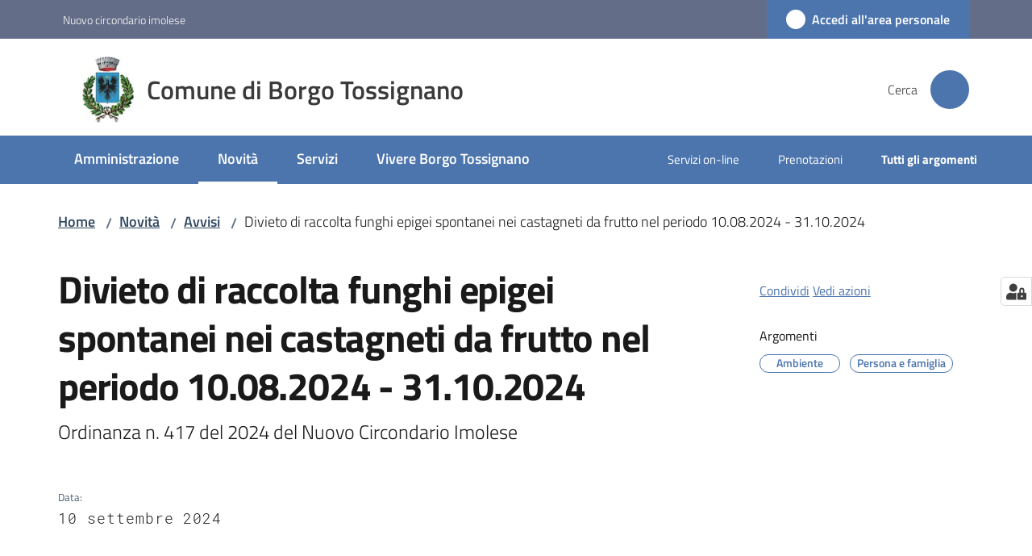

--- FILE ---
content_type: text/html; charset=utf-8
request_url: https://www.comune.borgotossignano.bo.it/novita/avvisi/divieto-di-raccolta-funghi-epigei-spontanei-nei-castagneti-da-frutto-nel-periodo-10-08-2023-31-10.2023
body_size: 106384
content:
<!doctype html>
              <html lang="it" data-reactroot=""><head><meta charSet="utf-8"/><title data-react-helmet="true">Divieto di raccolta funghi epigei spontanei nei castagneti da frutto nel periodo 10.08.2024 - 31.10.2024 - Comune di Borgo Tossignano</title><meta data-react-helmet="true" name="description" content="Ordinanza n. 417 del 2024 del Nuovo Circondario Imolese"/><meta data-react-helmet="true" property="og:title" content="Divieto di raccolta funghi epigei spontanei nei castagneti da frutto nel periodo 10.08.2024 - 31.10.2024"/><meta data-react-helmet="true" property="og:url" content="https://www.comune.borgotossignano.bo.it/novita/avvisi/divieto-di-raccolta-funghi-epigei-spontanei-nei-castagneti-da-frutto-nel-periodo-10-08-2023-31-10.2023"/><meta data-react-helmet="true" property="og:description" content="Ordinanza n. 417 del 2024 del Nuovo Circondario Imolese"/><meta data-react-helmet="true" name="twitter:card" content="summary_large_image"/><link data-react-helmet="true" rel="canonical" href="https://www.comune.borgotossignano.bo.it/novita/avvisi/divieto-di-raccolta-funghi-epigei-spontanei-nei-castagneti-da-frutto-nel-periodo-10-08-2023-31-10.2023"/><link data-react-helmet="true" rel="icon" href="https://www.comune.borgotossignano.bo.it/registry-images/@@images/site_favicon/favicon.ico"/><script data-react-helmet="true" type="application/ld+json">{"@context":"https://schema.org","@type":"BreadcrumbList","itemListElement":[{"@type":"ListItem","position":1,"name":"Novità","item":"https://www.comune.borgotossignano.bo.it/novita"},{"@type":"ListItem","position":2,"name":"Avvisi","item":"https://www.comune.borgotossignano.bo.it/novita/avvisi"},{"@type":"ListItem","position":3,"name":"Divieto di raccolta funghi epigei spontanei nei castagneti da frutto nel periodo 10.08.2024 - 31.10.2024"}]}</script><script>window.env = {"RAZZLE_MATOMO_SITE_ID":"yw3Wrvy0gQ","RAZZLE_MATOMO_URL":"https:\u002F\u002Fingestion.webanalytics.italia.it\u002F","RAZZLE_SPID_LOGIN_URL":"https:\u002F\u002Fwww.comune.borgotossignano.bo.it\u002Fspid\u002Fsso","RAZZLE_BIND_ADDRESS":"127.0.0.4","RAZZLE_HONEYPOT_FIELD":"nome_secondario","RAZZLE_API_PATH":"https:\u002F\u002Fwww.comune.borgotossignano.bo.it","RAZZLE_PUBLIC_URL":"https:\u002F\u002Fwww.comune.borgotossignano.bo.it","RAZZLE_PROXY_REWRITE_TARGET":"\u002FVirtualHostBase\u002Fhttps\u002Fwww.comune.borgotossignano.bo.it:443\u002Fborgot\u002F++api++\u002FVirtualHostRoot","RAZZLE_INTERNAL_API_PATH":"http:\u002F\u002F0.0.0.0:8094","apiPath":"https:\u002F\u002Fwww.comune.borgotossignano.bo.it","publicURL":"https:\u002F\u002Fwww.comune.borgotossignano.bo.it"};</script><meta property="og:type" content="website"/><meta name="generator" content="Plone 6 - https://plone.org"/><meta name="viewport" content="width=device-width, initial-scale=1, shrink-to-fit=no"/><meta name="apple-mobile-web-app-capable" content="yes"/><link data-chunk="VoltoFeedbackView" rel="preload" as="style" href="/static/css/VoltoFeedbackView.bf6879a1.chunk.css"/><link data-chunk="client" rel="preload" as="style" href="/static/css/client.e912e201.css"/><link data-chunk="client" rel="preload" as="script" href="/static/js/runtime~client.eae27e1c.js"/><link data-chunk="client" rel="preload" as="script" href="/static/js/client.0fe4a2ca.js"/><link data-chunk="VoltoFeedbackView" rel="preload" as="script" href="/static/js/VoltoFeedbackView.1d12790c.chunk.js"/><link data-chunk="client" rel="stylesheet" href="/static/css/client.e912e201.css"/><link data-chunk="VoltoFeedbackView" rel="stylesheet" href="/static/css/VoltoFeedbackView.bf6879a1.chunk.css"/></head><body class="view-viewview contenttype-news-item section-novita section-avvisi section-divieto-di-raccolta-funghi-epigei-spontanei-nei-castagneti-da-frutto-nel-periodo-10-08-2023-31-10.2023 is-anonymous public-ui no-user-roles"><div role="navigation" aria-label="Toolbar" id="toolbar"></div><div id="main"><div class="public-ui"><div class="skiplinks" role="complementary" aria-label="Punti di riferimento"><a class="visually-hidden visually-hidden-focusable" href="#view">Vai al contenuto</a><a class="visually-hidden visually-hidden-focusable" href="#navigation">Vai alla navigazione</a><a class="visually-hidden visually-hidden-focusable" href="#footer">Vai al footer</a></div></div><div class="public-ui"><header><div class="it-header-wrapper"><div class="it-header-slim-wrapper" role="navigation" aria-label="Link utili"><div class="container"><div class="row"><div class="col"><div class="it-header-slim-wrapper-content"><a href="https://www.nuovocircondarioimolese.it/" target="_blank" rel="noopener noreferrer" class="d-lg-block navbar-brand">Nuovo circondario imolese</a><div class="it-header-slim-right-zone header-slim-right-zone"><a href="/novita/avvisi/divieto-di-raccolta-funghi-epigei-spontanei-nei-castagneti-da-frutto-nel-periodo-10-08-2023-31-10.2023/login" data-element="personal-area-login" class="btn-icon login-button btn btn-primary btn-full"><span class="rounded-icon"><span style="width:;height:;background-color:transparent" class="icon icon-primary"></span></span><span class="d-none d-lg-block">Accedi all&#x27;area personale</span></a></div></div></div></div></div></div><div class="it-nav-wrapper"><div class="it-header-center-wrapper"><div class="container"><div class="row"><div class="col"><div class="it-header-center-content-wrapper"><div class="it-brand-wrapper ps-4"><a title="Home page" href="/"><img src="https://www.comune.borgotossignano.bo.it/registry-images/@@images/site_logo/logo.jpeg" width="63.959999999999994" height="82" alt="Logo" class="icon"/><div class="it-brand-text"><div class="it-brand-title">Comune di Borgo Tossignano</div></div></a></div><div class="it-right-zone"><div class="it-search-wrapper" role="search" aria-label="Cerca nel sito"><span class="d-none d-md-block">Cerca</span><a class="search-link rounded-icon" aria-label="Cerca" href="/search" role="button"><span style="width:24px;height:24px;background-color:transparent" class="icon"></span></a></div></div></div></div></div></div></div><div class="it-header-navbar-wrapper"><div class="container"><div class="row"><div class="col"><nav id="navigation" aria-label="Menu principale" class="navbar has-megamenu navbar navbar-expand-lg"><div class="container-fluid"><button aria-label="Apri il menu" aria-controls="it-navigation-collapse" aria-expanded="false" type="button" href="#" class="custom-navbar-toggler navbar-toggler"><span style="width:24px;height:24px;background-color:transparent" class="icon"></span></button><div style="display:none" id="it-navigation-collapse" class="navbar-collapsable collapse navbar-collapsable"><div class="overlay" style="display:none"></div><div data-focus-guard="true" tabindex="-1" style="width:1px;height:0px;padding:0;overflow:hidden;position:fixed;top:1px;left:1px"></div><div data-focus-lock-disabled="disabled"><div class="menu-wrapper"><div class="it-brand-wrapper" role="navigation"><a href="/"><img src="https://www.comune.borgotossignano.bo.it/registry-images/@@images/site_logo/logo.jpeg" width="63.959999999999994" height="82" alt="Logo" class="icon"/><div class="it-brand-text"><div class="it-brand-title">Comune di Borgo Tossignano</div></div></a></div><ul data-element="main-navigation" role="menubar" aria-label="Menu principale" class="navbar-nav"><li role="none" class="nav-item"><a class="nav-link" data-element="management" role="menuitem" aria-label="Amministrazione" href="/amministrazione"><span>Amministrazione</span></a></li><li role="none" class="nav-item active"><a class="focus--mouse nav-link active" data-element="news" role="menuitem" aria-label="Novità" href="/novita"><span>Novità</span><span class="visually-hidden">Menu selezionato</span></a></li><li role="none" class="nav-item"><a class="nav-link" data-element="all-services" role="menuitem" aria-label="Servizi" href="/servizi"><span>Servizi</span></a></li><li role="none" class="nav-item"><a class="nav-link" data-element="live" role="menuitem" aria-label="Vivere Borgo Tossignano" href="/vivere-borgo-tossignano"><span>Vivere Borgo Tossignano</span></a></li></ul><ul role="menubar" class="navbar-secondary navbar-nav"><li role="none" class="nav-item"><a class="megamenu nav-link" role="menuitem" href="/argomenti/servizi-online"><span class="">Servizi on-line</span></a></li><li role="none" class="nav-item"><a class="megamenu nav-link" role="menuitem" href="/prenotazione-appuntamenti-uffici"><span class="">Prenotazioni</span></a></li><li role="none" class="nav-item"><a class="megamenu nav-link" data-element="all-topics" role="menuitem" href="/argomenti"><span class="fw-bold">Tutti gli argomenti</span></a></li></ul></div><div class="close-div" style="display:none"><button class="btn close-menu" type="button" title="Chiudi menu"><span style="width:24px;height:24px;background-color:transparent" class="icon icon-white"></span></button></div></div><div data-focus-guard="true" tabindex="-1" style="width:1px;height:0px;padding:0;overflow:hidden;position:fixed;top:1px;left:1px"></div></div></div></nav></div></div></div></div></div></div></header></div><div id="portal-header-image"></div><div class="public-ui"><section id="briciole" class="container px-4 mt-4"><div class=""><div class="row"><div class="col"><nav class="breadcrumb-container" aria-label="Percorso di navigazione"><ol class="breadcrumb" data-element="breadcrumb"><li class="breadcrumb-item"><a href="/">Home</a><span class="separator">/</span></li><li class="breadcrumb-item"><a href="/novita">Novità</a><span class="separator">/</span></li><li class="breadcrumb-item"><a href="/novita/avvisi">Avvisi</a><span class="separator">/</span></li><li class="breadcrumb-item"><span>Divieto di raccolta funghi epigei spontanei nei castagneti da frutto nel periodo 10.08.2024 - 31.10.2024</span></li></ol></nav></div></div></div></section></div><div class="ui basic segment content-area"><main><div id="view"><div class="container px-4 my-4 newsitem-view"><a class="visually-hidden" href="#main-content-section">Salta al contenuto</a><div class="PageHeaderWrapper mb-4"><div class="row mb-2 mb-lg-0 page-header"><div class="py-lg-2 page-header-left col-lg-8"><h1 data-element="page-name">Divieto di raccolta funghi epigei spontanei nei castagneti da frutto nel periodo 10.08.2024 - 31.10.2024</h1><p class="documentDescription">Ordinanza n. 417 del 2024 del Nuovo Circondario Imolese</p><div class="row mt-5 mb-4 readingtime-dates"><div class="col-6"><div class="row"><div class="col-12"><small>Data<!-- -->:</small><p class="font-monospace">10 settembre 2024</p></div></div></div></div></div><div class="page-header-right py-lg-4 col-lg-3 offset-lg-1"><div class="d-inline page-sharing dropdown"><button aria-haspopup="true" class="btn btn-dropdown ps-0 dropdown-toggle" aria-expanded="false"><span style="width:;height:;background-color:transparent" class="icon"></span><small>Condividi</small></button><div tabindex="-1" role="menu" aria-hidden="true" class="dropdown-menu"><div class="link-list-wrapper"><ul class="link-list"><li><a target="_target" role="menuitem" tabindex="-1" class="list-item" href="https://www.facebook.com/sharer/sharer.php?u=https://www.comune.borgotossignano.bo.it/novita/avvisi/divieto-di-raccolta-funghi-epigei-spontanei-nei-castagneti-da-frutto-nel-periodo-10-08-2023-31-10.2023"><span style="width:;height:;background-color:transparent" class="icon"></span><span>Facebook</span></a></li><li><a target="_target" role="menuitem" tabindex="-1" class="list-item" href="https://twitter.com/intent/tweet?url=https://www.comune.borgotossignano.bo.it/novita/avvisi/divieto-di-raccolta-funghi-epigei-spontanei-nei-castagneti-da-frutto-nel-periodo-10-08-2023-31-10.2023"><svg aria-hidden="true" focusable="false" data-prefix="fab" data-icon="x-twitter" class="icon" alt="Twitter" title="Twitter" role="img" xmlns="http://www.w3.org/2000/svg" viewBox="0 0 496 512" aria-label="Twitter"><path d="M389.2 48h70.6L305.6 224.2 487 464H345L233.7 318.6 106.5 464H35.8L200.7 275.5 26.8 48H172.4L272.9 180.9 389.2 48zM364.4 421.8h39.1L151.1 88h-42L364.4 421.8z"></path></svg><span>Twitter</span></a></li><li><a target="_target" role="menuitem" tabindex="-1" class="list-item" href="https://www.linkedin.com/shareArticle?mini=true&amp;url=https://www.comune.borgotossignano.bo.it/novita/avvisi/divieto-di-raccolta-funghi-epigei-spontanei-nei-castagneti-da-frutto-nel-periodo-10-08-2023-31-10.2023&amp;title=https://www.comune.borgotossignano.bo.it/novita/avvisi/divieto-di-raccolta-funghi-epigei-spontanei-nei-castagneti-da-frutto-nel-periodo-10-08-2023-31-10.2023"><span style="width:;height:;background-color:transparent" class="icon"></span><span>LinkedIn</span></a></li><li><a target="_target" role="menuitem" tabindex="-1" class="list-item" href="https://api.whatsapp.com/send?phone=&amp;text=https://www.comune.borgotossignano.bo.it/novita/avvisi/divieto-di-raccolta-funghi-epigei-spontanei-nei-castagneti-da-frutto-nel-periodo-10-08-2023-31-10.2023"><span style="width:;height:;background-color:transparent" class="icon"></span><span>Whatsapp</span></a></li><li><a target="_target" role="menuitem" tabindex="-1" class="list-item" href="https://t.me/share/url?url=https://www.comune.borgotossignano.bo.it/novita/avvisi/divieto-di-raccolta-funghi-epigei-spontanei-nei-castagneti-da-frutto-nel-periodo-10-08-2023-31-10.2023&amp;text=Divieto di raccolta funghi epigei spontanei nei castagneti da frutto nel periodo 10.08.2024 - 31.10.2024"><svg aria-hidden="true" focusable="false" data-prefix="fab" data-icon="telegram" class="icon" alt="Telegram" title="Telegram" role="img" xmlns="http://www.w3.org/2000/svg" viewBox="0 0 496 512" aria-label="Telegram"><path d="M248 8C111 8 0 119 0 256s111 248 248 248 248-111 248-248S385 8 248 8zm121.8 169.9l-40.7 191.8c-3 13.6-11.1 16.9-22.4 10.5l-62-45.7-29.9 28.8c-3.3 3.3-6.1 6.1-12.5 6.1l4.4-63.1 114.9-103.8c5-4.4-1.1-6.9-7.7-2.5l-142 89.4-61.2-19.1c-13.3-4.2-13.6-13.3 2.8-19.7l239.1-92.2c11.1-4 20.8 2.7 17.2 19.5z"></path></svg><span>Telegram</span></a></li></ul></div></div></div><div id="page-actions" class="d-inline page-actions dropdown"><button aria-haspopup="true" class="btn btn-dropdown ps-0 dropdown-toggle" aria-expanded="false"><span style="width:;height:;background-color:transparent" class="icon"></span><small>Vedi azioni</small></button><div tabindex="-1" role="menu" aria-hidden="true" class="dropdown-menu"><div class="link-list-wrapper"><ul class="link-list"><li><a role="menuitem" tabindex="-1" class="list-item"><button type="button" title="Stampa" alt="Stampa" id="print" class="btn btn-link" aria-label="Stampa"><span style="width:;height:;background-color:transparent" class="icon"></span><span>Stampa</span></button></a></li><li><a role="menuitem" tabindex="-1" class="list-item"><a title="Invia" alt="Invia" aria-label="Invia" id="mailto" href="mailto:?subject=Divieto di raccolta funghi epigei spontanei nei castagneti da frutto nel periodo 10.08.2024 - 31.10.2024&amp;body=https://www.comune.borgotossignano.bo.it/novita/avvisi/divieto-di-raccolta-funghi-epigei-spontanei-nei-castagneti-da-frutto-nel-periodo-10-08-2023-31-10.2023"><span style="width:;height:;background-color:transparent" class="icon"></span><span>Invia</span></a></a></li></ul></div></div></div><div class="mt-4 mb-4 page-arguments"><h2 class="h5"><small>Argomenti</small></h2><a class="text-decoration-none me-2 d-inline-block" data-element="service-topic" aria-label="Ambiente" href="/argomenti/ambiente-e-animali-domestici"><div class="chip chip-simple chip-primary"><span class="chip-label">Ambiente</span></div></a><a class="text-decoration-none me-2 d-inline-block" data-element="service-topic" aria-label="Persona e famiglia" href="/argomenti/persona-e-famiglia"><div class="chip chip-simple chip-primary"><span class="chip-label">Persona e famiglia</span></div></a></div></div></div></div><div class="row row-column-border border-light row-column-menu-left"><aside class="col-lg-4" aria-label="Indice della pagina"></aside><section class="col-lg-8 it-page-sections-container border-light" id="main-content-section" role="region" aria-label="Contenuto della notizia"><section id="text-body" class="it-page-section mb-5" menu_title="Contenuto"><h2 id="header-text-body" class="mb-3 visually-hidden h4">Contenuto</h2><div class="richtext-blocks  font-serif"><p class="block image align center"><img src="/novita/avvisi/divieto-raccolta-funghi.jpeg/@@images/image-1000-a05d41039a7c1e4d47cf57d0dd5eb8c8.jpeg" width="1000" height="750" class="responsive" srcSet="/novita/avvisi/divieto-raccolta-funghi.jpeg/@@images/image-16-5e8c1589a57df1fca08cf9079e8eb99a.jpeg 16w, /novita/avvisi/divieto-raccolta-funghi.jpeg/@@images/image-32-98ded8684e1595040903611343bea6c9.jpeg 32w, /novita/avvisi/divieto-raccolta-funghi.jpeg/@@images/image-64-5617c0b1109c4474c920303f793d8f1b.jpeg 64w, /novita/avvisi/divieto-raccolta-funghi.jpeg/@@images/image-128-37b9f9352877536194ccb5e95350c515.jpeg 128w, /novita/avvisi/divieto-raccolta-funghi.jpeg/@@images/image-200-51374235ab7e91055eb1aa9b58c23d33.jpeg 200w, /novita/avvisi/divieto-raccolta-funghi.jpeg/@@images/image-250-60fe4685a35befb1904f58a114972cda.jpeg 250w, /novita/avvisi/divieto-raccolta-funghi.jpeg/@@images/image-300-68eaf534eacc461a1067668f114e1be2.jpeg 300w, /novita/avvisi/divieto-raccolta-funghi.jpeg/@@images/image-400-ab80219c8ced7350816510ca552a5434.jpeg 400w, /novita/avvisi/divieto-raccolta-funghi.jpeg/@@images/image-600-2a4b101945eb7fd51d7823abaa3a609c.jpeg 600w, /novita/avvisi/divieto-raccolta-funghi.jpeg/@@images/image-800-53d28cde7da86aa2e38ee6292a9b04a8.jpeg 800w, /novita/avvisi/divieto-raccolta-funghi.jpeg/@@images/image-1000-7955bfd0d3377d73cdeb3dee363cf1d8.jpeg 1000w, /novita/avvisi/divieto-raccolta-funghi.jpeg/@@images/image-1000-a05d41039a7c1e4d47cf57d0dd5eb8c8.jpeg 1000w" loading="lazy" decoding="async" alt=""/></p><p>Si comunica che, con ordinanza n. 417/2024, il Nuovo Circondario Imolese ha disposto il <strong>divieto di raccolta dei funghi epigei spontanei nei castagneti da frutto per il periodo dal 10 agosto 2024 al 31 ottobre 2024, su tutto il territorio del Nuovo Circondario Imolese.</strong> </p><p>I contravventori saranno puniti a termini dell&#x27;art. 13, comma 4, della L.R. 6/1996, con la sanzione pecuniaria da 25 a 154 Euro. </p></div></section><section id="documenti-allegati" class="it-page-section mb-5" menu_title="Allegati"><h2 id="header-documenti-allegati" class="mb-3 h4">Allegati</h2></section><section id="a-cura-di" class="it-page-section mb-5" menu_title="A cura di"><h2 id="header-a-cura-di" class="mb-3 h4">A cura di</h2><div class="row"><div class="col-12 col-sm-8"><h5><small>Questa pagina è gestita da</small></h5><div class="card card-teaser office-card preview-image-card border-left-card rounded shadow p-3  card-small"><div class="card-body pe-3"><div class="card-title h5"><a title="Urp - Ufficio relazioni al pubblico" data-element="service-area" aria-label="Urp - Ufficio relazioni al pubblico" href="/amministrazione/uffici/urp-ufficio-relazioni-al-pubblico">Urp - Ufficio relazioni al pubblico</a></div><p class="card-text">Informazioni, Protocollo, Anagrafe canina, Caccia, Pesca, Raccolta firme referendum proposte di legge</p><div><div class="card-text"><p>Piazza dell&#x27;Unità d&#x27;Italia 7</p><p>40021<!-- --> <!-- -->Borgo Tossignano</p></div></div></div></div></div></div></section><section id="metadata" class="it-page-section mb-5"><p class="font-serif mb-0 mt-4 last-modified"><strong>Ultimo aggiornamento<!-- -->:</strong> <!-- -->23-09-2024, 11:23</p></section></section></div></div></div></main></div><div class="public-ui" id="customer-satisfaction-form"><section class="bg-primary customer-satisfaction"><div class="container"><div class="d-flex justify-content-center bg-primary row"><div class="col-12 col-lg-6 col"><div class="feedback-form" role="form" aria-label="Modulo di soddisfazione"><div class="card-wrapper"><div data-element="feedback" class="shadow card-wrapper py-4 px-4 card"><h2 id="vf-radiogroup-label" class="title-medium-2-semi-bold mb-0" data-element="feedback-title">Quanto sono chiare le informazioni su questa pagina?</h2><div class="rating-container mb-0"><fieldset aria-controls="vf-more-negative" class="rating rating-label mb-3"><legend class="visually-hidden">Valuta da 1 a 5 stelle</legend><input type="radio" id="star1b" name="satisfaction" value="1" class="volto-feedback-rating mb-0" data-element="feedback-rate-1" aria-label="Valuta 1 stelle su 5"/><label for="star1b" class="form-label"><svg xmlns="http://www.w3.org/2000/svg" viewBox="0 0 24 24" class="icon rating-star icon-sm" role="img"><path fill="none" d="M0 0h24v24H0z"></path></svg></label><input type="radio" id="star2b" name="satisfaction" value="2" class="volto-feedback-rating mb-0" data-element="feedback-rate-2" aria-label="Valuta 2 stelle su 5"/><label for="star2b" class="form-label"><svg xmlns="http://www.w3.org/2000/svg" viewBox="0 0 24 24" class="icon rating-star icon-sm" role="img"><path fill="none" d="M0 0h24v24H0z"></path></svg></label><input type="radio" id="star3b" name="satisfaction" value="3" class="volto-feedback-rating mb-0" data-element="feedback-rate-3" aria-label="Valuta 3 stelle su 5"/><label for="star3b" class="form-label"><svg xmlns="http://www.w3.org/2000/svg" viewBox="0 0 24 24" class="icon rating-star icon-sm" role="img"><path fill="none" d="M0 0h24v24H0z"></path></svg></label><input type="radio" id="star4b" name="satisfaction" value="4" class="volto-feedback-rating mb-0" data-element="feedback-rate-4" aria-label="Valuta 4 stelle su 5"/><label for="star4b" class="form-label"><svg xmlns="http://www.w3.org/2000/svg" viewBox="0 0 24 24" class="icon rating-star icon-sm" role="img"><path fill="none" d="M0 0h24v24H0z"></path></svg></label><input type="radio" id="star5b" name="satisfaction" value="5" class="volto-feedback-rating mb-0" data-element="feedback-rate-5" aria-label="Valuta 5 stelle su 5"/><label for="star5b" class="form-label"><svg xmlns="http://www.w3.org/2000/svg" viewBox="0 0 24 24" class="icon rating-star icon-sm" role="img"><path fill="none" d="M0 0h24v24H0z"></path></svg></label></fieldset></div><fieldset id="vf-more-positive" class="answers-step" data-step="0" aria-expanded="false" aria-hidden="true" data-element="feedback-rating-positive"><div class="answers-header"><legend>Quali sono stati gli aspetti che hai preferito?</legend><span>1/2</span></div><form class="answers-form"></form></fieldset><fieldset id="vf-more-negative" class="answers-step" data-step="0" aria-expanded="false" aria-hidden="true" data-element="feedback-rating-negative"><div class="answers-header"><legend>Dove hai incontrato le maggiori difficoltà?</legend><span>1/2</span></div><form class="answers-form"></form></fieldset><fieldset class="comments-step d-none" data-step="0" aria-expanded="false" aria-hidden="true"><div class="comments-header"><legend>Vuoi aggiungere altri dettagli?</legend><span>1/2</span></div><div class="comment w-100"><form class=""><div class="mb-3"><div class="mt-1 form-group"><textarea rows="3" tabindex="0" aria-invalid="false" data-element="feedback-input-text" autoComplete="off" aria-describedby="commentDescription" id="comment" class="mt-1" placeholder="Dacci il tuo parere per aiutarci a migliorare la qualità del sito"></textarea><label for="comment" class="active">Dettaglio</label><small id="commentDescription" class="form-text">Inserire massimo 200 caratteri</small></div></div></form></div></fieldset><div class="hpt_widget"><input type="text" name="nome_secondario" aria-label="nome_secondario"/></div><div class="form-step-actions flex-nowrap w100 justify-content-center button-shadow d-none" aria-hidden="true"><button type="button" class="me-4 fw-bold btn btn-outline-primary disabled" aria-disabled="true">Indietro</button><button type="button" aria-disabled="true" class="fw-bold btn btn-primary disabled">Avanti</button></div></div></div></div></div></div></div></section></div><footer class="it-footer" id="footer"><div class="it-footer-main"><div class="container"><section><div class="clearfix row"><div class="col-sm-12"><div class="it-brand-wrapper"><img src="/static/media/logo-eu-inverted.16e7a266.svg" width="167" height="41" alt="Finanziato dall&#x27;Unione Europea - Next Generation EU" loading="lazy" decoding="async" class="nextGenerationEULogo"/><a href="/"><img src="https://www.comune.borgotossignano.bo.it/registry-images/@@images/site_logo_footer/logo.jpeg" width="78" height="100" alt="Logo" class="icon"/><div class="it-brand-text"><div class="h2">Comune di Borgo Tossignano</div></div></a></div></div></div></section><section><div class="row"><div class="pb-4 col-sm-6 col-md-3 col-lg-3"><h4><span style="width:1.25rem;height:1.25rem;background-color:transparent" class="icon me-2 icon-white icon-sm sm"></span><a title="Vai alla pagina: Amministrazione" class="underlined" href="/amministrazione">Amministrazione</a></h4><div class="link-list-wrapper"><ul class="footer-list clearfix link-list"><li><a title="Vai alla pagina: Organi di governo" class="list-item" href="/amministrazione/organi-di-governo">Organi di governo</a></li><li><a title="Vai alla pagina: Aree amministrative" class="list-item" href="/amministrazione/aree-amministrative">Aree amministrative</a></li><li><a title="Vai alla pagina: Uffici" class="list-item" href="/amministrazione/uffici">Uffici</a></li><li><a title="Vai alla pagina: Politici" class="list-item" href="/amministrazione/politici">Politici</a></li><li><a title="Vai alla pagina: Personale Amministrativo" class="list-item" href="/amministrazione/personale-amministrativo">Personale Amministrativo</a></li><li><a title="Vai alla pagina: Documenti e dati" class="list-item" href="/amministrazione/documenti-e-dati">Documenti e dati</a></li></ul></div></div><div class="pb-4 col-sm-6 col-md-3 col-lg-3"><h4><span style="width:1.25rem;height:1.25rem;background-color:transparent" class="icon me-2 icon-white icon-sm sm"></span><a title="Vai alla pagina: Novità" class="underlined" href="/novita">Novità</a></h4><div class="link-list-wrapper"><ul class="footer-list clearfix link-list"><li><a title="Vai alla pagina: Notizie" class="list-item" href="/novita/notizie">Notizie</a></li><li><a title="Vai alla pagina: Comunicati" class="list-item" href="/novita/comunicati">Comunicati</a></li><li><a title="Vai alla pagina: Avvisi" class="list-item" href="/novita/avvisi">Avvisi</a></li></ul></div></div><div class="pb-4 col-sm-6 col-md-3 col-lg-3"><h4><span style="width:1.25rem;height:1.25rem;background-color:transparent" class="icon me-2 icon-white icon-sm sm"></span><a title="Vai alla pagina: Servizi" class="underlined" href="/servizi">Servizi</a></h4><div class="link-list-wrapper"><ul class="footer-list clearfix link-list"><li><a title="Vai alla pagina: Educazione e formazione" class="list-item" href="/servizi/educazione-e-formazione">Educazione e formazione</a></li><li><a title="Vai alla pagina: Salute, benessere e assistenza" class="list-item" href="/servizi/salute-benessere-e-assistenza">Salute, benessere e assistenza</a></li><li><a title="Vai alla pagina: Anagrafe e stato civile" class="list-item" href="/servizi/anagrafe-e-stato-civile">Anagrafe e stato civile</a></li><li><a title="Vai alla pagina: Cultura e tempo libero" class="list-item" href="/servizi/cultura-e-tempo-libero">Cultura e tempo libero</a></li><li><a title="Vai alla pagina: Ambiente" class="list-item" href="/servizi/ambiente">Ambiente</a></li><li><a title="Vai alla pagina: Autorizzazioni" class="list-item" href="/servizi/autorizzazioni">Autorizzazioni</a></li><li><a title="Vai alla pagina: Agricoltura e pesca" class="list-item" href="/servizi/agricoltura-e-pesca">Agricoltura e pesca</a></li><li><a title="Vai alla pagina: Strumenti on-line" class="list-item" href="/servizi/strumenti-on-line">Strumenti on-line</a></li><li><a title="Vai alla pagina: Cimiteri" class="list-item" href="/servizi/cimiteri">Cimiteri</a></li></ul></div></div><div class="pb-4 col-sm-6 col-md-3 col-lg-3"><h4><a title="Vai alla pagina: Vivere Borgo Tossignano" class="underlined" href="/vivere-borgo-tossignano">Vivere Borgo Tossignano</a></h4><div class="link-list-wrapper"><ul class="footer-list clearfix link-list"><li><a title="Vai alla pagina: Luoghi" class="list-item" href="/vivere-borgo-tossignano/luoghi">Luoghi</a></li><li><a title="Vai alla pagina: Eventi" class="list-item" href="/vivere-borgo-tossignano/eventi">Eventi</a></li><li><a title="Vai alla pagina: Murale Antica Società dei Maccheroni" class="list-item" href="/vivere-borgo-tossignano/murale-antica-societa-dei-maccheron">Murale Antica Società dei Maccheroni</a></li><li><a title="Vai alla pagina: Murale alla Casa del Fiume" class="list-item" href="/vivere-borgo-tossignano/murale-alla-casa-del-fiume">Murale alla Casa del Fiume</a></li><li><a title="Vai alla pagina: Murale di CIBO per la Festa del Garganello" class="list-item" href="/vivere-borgo-tossignano/murale-di-cibo-per-la-festa-del-garganello">Murale di CIBO per la Festa del Garganello</a></li></ul></div></div></div></section><section class="py-4"><div class="row"><div class="pb-2 col-md-4 col-lg-4"><p class="h4">Contatti</p><div><p><strong>Comune di Borgo Tossignano</strong></p><ul keys="arovr,55ifm,4t7kq,e7rfm,7ltps,7hicr" depth="0"><li>Piazza dell&#x27;Unità d’Italia, 7 | 40021 Borgo Tossignano (BO)</li><li><strong>Tel </strong>+39 0542 91111</li><li><strong>email </strong>urp@comune.borgotossignano.bo.it</li><li><strong>pec </strong>comune.borgotossignano@cert.provincia.bo.it</li><li>P.IVA 00704231208</li><li>C.F. 82000010379</li></ul></div></div><div class="pb-2 col-md-4 col-lg-4"><p class="h4"></p><div><ul keys="e2ttv,erfak,2khsq,cnm85" depth="0"><li><a data-element="faq" href="/leggi-le-faq">Leggi le FAQ</a></li><li><a data-element="appointment-booking" href="/prenotazione-appuntamenti-uffici">Prenotazione appuntamento</a></li><li><a data-element="report-inefficiency" href="/segnalazione-disservizio">Segnalazione disservizio</a></li><li><a href="/richiesta-di-assistenza">Richiesta di assistenza</a></li></ul></div></div><div class="pb-2 col-md-4 col-lg-4"><p class="h4"></p><div><ul><li><a href="https://borgotossignano.trasparenza-valutazione-merito.it/web/trasparenza/" title="Apre in un nuovo tab" target="_blank" rel="noopener noreferrer" class="with-external-link-icon">Amministrazione trasparente<span style="width:1rem;height:1rem;background-color:transparent" class="icon ms-1 align-sub external-link icon-xs xs"></span></a></li><li><a href="https://borgotossignano.trasparenza-valutazione-merito.it/web/trasparenza/albo-pretorio" title="Apre in un nuovo tab" target="_blank" rel="noopener noreferrer" class="with-external-link-icon">Albo pretorio<span style="width:1rem;height:1rem;background-color:transparent" class="icon ms-1 align-sub external-link icon-xs xs"></span></a></li><li><a data-element="privacy-policy-link" href="/privacy-policy">Privacy</a></li><li><a data-element="legal-notes" href="/note-legali">Note legali</a></li><li><a href="https://form.agid.gov.it/view/283a9360-9892-11f0-8aa1-7b4fa9ba05be" title="Apre in un nuovo tab" target="_blank" rel="noopener noreferrer" class="with-external-link-icon" data-element="accessibility-link">Dichiarazione di accessibilità<span style="width:1rem;height:1rem;background-color:transparent" class="icon ms-1 align-sub external-link icon-xs xs"></span></a></li><li><a href="https://form.agid.gov.it/view/aada25c0-0593-11f0-ab0f-87cecd9c8cfb" title="Apre in un nuovo tab" target="_blank" rel="noopener noreferrer" class="with-external-link-icon">Obiettivi di accessibilità<span style="width:1rem;height:1rem;background-color:transparent" class="icon ms-1 align-sub external-link icon-xs xs"></span></a></li><li><a href="/segnalazioni-accessibilita">Segnalazioni accessibilità</a>  </li></ul></div></div></div></section></div></div><div class="it-footer-small-prints clearfix"><div class="container"><ul class="it-footer-small-prints-list list-inline mb-0 d-flex flex-column flex-md-row"><li class="list-inline-item"><a href="/sitemap">Mappa del sito</a></li><li class="list-inline-item"><a href="/credits">Credits</a></li><li class="list-inline-item"><a href="/piano-di-miglioramento-del-sito">Piano di miglioramento del sito</a></li><li class="list-inline-item"><button class="footer-gdpr-privacy-show-banner">Impostazioni cookie</button></li></ul></div></div></footer><div class="Toastify"></div><button class="gdpr-privacy-show-banner" title="Mostra impostazioni cookies"><img src="/static/media/user-lock-solid.6f1c7bdf.svg" alt="Mostra impostazioni cookies"/></button></div><div role="complementary" aria-label="Sidebar" id="sidebar"></div><script charSet="UTF-8">window.__data={"router":{"location":{"pathname":"\u002Fnovita\u002Favvisi\u002Fdivieto-di-raccolta-funghi-epigei-spontanei-nei-castagneti-da-frutto-nel-periodo-10-08-2023-31-10.2023","search":"","hash":"","state":undefined,"key":"a6h88n","query":{}},"action":"POP"},"intl":{"defaultLocale":"en","locale":"it","messages":{"\u003Cp\u003EAdd some HTML here\u003C\u002Fp\u003E":"\u003Cp\u003EAggiungi dell'HTML qui\u003C\u002Fp\u003E","Account Registration Completed":"Registrazione account completata","Account activation completed":"Attivazione account completata","Action":"Azione","Action changed":"L'azione è stata modificata","Action: ":"Azione: ","Actions":"Azioni","Activate and deactivate":"Questa è la sezione per la configurazione dei prodotti aggiuntivi, puoi attivare e disattivare i prodotti aggiuntivi attraverso la seguente lista.","Active":"Attiva","Active content rules in this Page":"Regole di contenuto attive in questa Pagina","Add":"Aggiungi","Add (object list)":"Aggiungi","Add Addons":"Per fare in modo che un prodotto aggiuntivo venga visualizzato qui aggiungilo nella configurazione del buildout, esegui il buildout e riavvia il server. Per maggiori informazioni vedi","Add Content":"Aggiungi un contenuto","Add Content Rule":"Aggiungi una regola di contenuto","Add Rule":"Aggiungi una regola","Add Translation…":"Aggiungi traduzione…","Add User":"Aggiungi un utente","Add a description…":"Aggiungi una descrizione…","Add a new alternative url":"Aggiungi un nuovo url alternativo","Add action":"Aggiungi un'azione","Add block":"Aggiungi blocco","Add block in position {index}":"Aggiungi un blocco alla posizione {index}","Add block…":"Aggiungi un blocco…","Add condition":"Aggiungi una condizione","Add content rule":"Aggiungi una regola di contenuto","Add criteria":"Aggiungi un criterio","Add date":"Aggiungi una data","Add element to container":"Aggiungi un elemento al container","Add field":"Aggiungi campo","Add fieldset":"Aggiungi un nuovo insieme di campi","Add group":"Aggiungi un gruppo","Add new content type":"Aggiungi un nuovo tipo di contenuto","Add new group":"Aggiungi un nuovo gruppo","Add new user":"Aggiungi nuovo utente","Add to Groups":"Aggiungi ai gruppi","Add users to group":"Aggiungi gli utenti al gruppo","Add vocabulary term":"Aggiungi termine","Add {type}":"Aggiungi {type}","Add-Ons":"Prodotti aggiuntivi","Add-ons":"Prodotti aggiuntivi","Add-ons Settings":"Impostazioni prodotti aggiuntivi","Added":"Aggiunta","Additional date":"Data aggiuntiva","Addon could not be installed":"Non è stato possibile installare l'addon","Addon could not be uninstalled":"Non è stato possibile disinstallare l'addon","Addon could not be upgraded":"Non è stato possibile aggiornare l'addon","Addon installed succesfuly":"L'addon è stato installato correttamente","Addon uninstalled succesfuly":"L'addon è stato disinstallato correttamente","Addon upgraded succesfuly":"L'addon è stato aggiornato correttamente","Advanced facet?":"Filtri avanzati?","Advanced facets are initially hidden and displayed on demand":"I filtri avanzati sono inizialmente nascosti e vengono visualizzati su richiesta ","Album view":"Vista album","Alias":"Alias","Alias has been added":"L'alias è stato aggiunto","Alignment":"Allineamento","All":"Tutti","All content":"Tutti i contenuti","All existing alternative urls for this site":"Tutti gli url alternativi per questo sito","Alphabetically":"Alfabetico","Alt text":"Testo alternativo","Alt text hint":"Lascia vuoto se l'immagine è decorativa.","Alt text hint link text":"Descrivi lo scopo dell'immagine.","Alternative url path (Required)":"Percorso url alternativo (Obbligatorio)","Alternative url path must start with a slash.":"Il percorso url alternativo comincia con uno slash ","Alternative url path → target url path (date and time of creation, manually created yes\u002Fno)":"Percorso url alternativo → percorso url di destinazione (data e ora di creazione, creata manualmente sì\u002Fno)","Applied to subfolders":"Applicato alle sottocartelle","Applies to subfolders?":"Applicare alle sottocartelle?","Apply to subfolders":"Applica a sottocartelle","Apply working copy":"Applica la copia di lavoro","Are you sure you want to delete this field?":"Sicuro di voler eliminare questo campo?","Are you sure you want to delete this fieldset including all fields?":"Sicuro di voler eliminare questo insieme di campi compresi tutti i campi contenuti?","Ascending":"Crescente","Assign the {role} role to {entry}":"Assegnare il ruolo di {role} a {entry}","Assignments":"Assegnazione","Available":"Disponibile","Available content rules:":"Regole di contenuto disponibili:","Back":"Indietro","Base":"Base","Base search query":"Ricerca iniziale","Block":"Blocco","Both email address and password are case sensitive, check that caps lock is not enabled.":"E-mail e password distinguono entrambi le maiuscole dalle minuscole, verifica di non avere il Blocco maiuscole attivato.","Breadcrumbs":"Briciole di pane","Broken relations":"Relazioni corrotte","Browse":"Sfoglia","Browse the site, drop an image, or type a URL":"Cerca nel sito, trascina un'immagine, o inserisci un URL","Browse the site, drop an image, or type an URL":"Sfoglia i contenuti, rilascia un'immagine o digita un URL","By default, permissions from the container of this item are inherited. If you disable this, only the explicitly defined sharing permissions will be valid. In the overview, the symbol {inherited} indicates an inherited value. Similarly, the symbol {global} indicates a global role, which is managed by the site administrator.":"Di norma, i permessi di questo elemento vengono ereditati dal contenitore. Se disabiliti questa opzione, verranno considerati solo i permessi di condivisione definiti esplicitamente. Nel sommario, il simbolo {inherited} indica una impostazione ereditata. Analogamente, il simbolo {global} indica un ruolo globale, che è gestito dall'amministratore del sito","Cache Name":"Nome della cache","Can not edit Layout for \u003Cstrong\u003E{type}\u003C\u002Fstrong\u003E content-type as it doesn't have support for \u003Cstrong\u003EVolto Blocks\u003C\u002Fstrong\u003E enabled":"Non è possibile modificare il Layout per il tipo \u003Cstrong\u003E{type}\u003C\u002Fstrong\u003E poichè non ha abilitato il supporto per i \u003Cstrong\u003Eblocchi\u003C\u002Fstrong\u003E","Can not edit Layout for \u003Cstrong\u003E{type}\u003C\u002Fstrong\u003E content-type as the \u003Cstrong\u003EBlocks behavior\u003C\u002Fstrong\u003E is enabled and \u003Cstrong\u003Eread-only\u003C\u002Fstrong\u003E":"Non è possibile modificare il Layout per il tipo \u003Cstrong\u003E{type}\u003C\u002Fstrong\u003E poichè il \u003Cstrong\u003EBlocks behavior\u003C\u002Fstrong\u003E è abilitato ma in \u003Cstrong\u003Esola lettura\u003C\u002Fstrong\u003E","Cancel":"Annulla","Cell":"Cella","Center":"Centrato","Change Note":"Cambia Nota","Change Password":"Cambia Password","Change State":"Cambia Stato","Change workflow state recursively":"Cambia stato di workflow ricorsivamente","Changes applied.":"Modifiche applicate.","Changes saved":"Modifiche salvate","Changes saved.":"Modifiche salvate.","Checkbox":"Checkbox","Choices":"Scelte","Choose Image":"Seleziona un'immagine","Choose Target":"Seleziona la destinazione","Choose a file":"Scegli un file","Clear":"Annulla","Clear filters":"Azzera filtri","Clear search":"Cancella ricerca","Click to download full sized image":"Clicca per scaricare l'immagine in dimensione originale","Close":"Chiudi","Close menu":"Chiudi menu","Code":"Codice","Collapse item":"Collassa elemento","Collection":"Collezione","Color":"Colore","Comment":"Commento","Commenter":"Autore","Comments":"Commenti","Compare":"Confronta","Condition changed":"La condizione è stata modificata","Condition: ":"Condizione: ","Configuration Versions":"Versioni di configurazione","Configure Content Rule":"Configura la regola di contenuto","Configure Content Rule: {title}":"Configura la regola di contenuto: {title}","Configure content rule":"Configura la regola di contenuto","Confirm password":"Conferma password","Connection refused":"Connessione rifiutata","Contact form":"Form di contatto","Contained items":"Elementi contenuti","Container settings":"Impostazioni del container","Content":"Contenuto","Content Rule":"Regola di contenuto","Content Rules":"Regole di contenuto","Content rules for {title}":"Regole di contenuto per {titolo}","Content rules from parent folders":"Regole di contenuto da cartelle padre","Content that links to or references {title}":"Contenuto collegato a {title}","Content type created":"Il tipo di contenuto è stato creato","Content type deleted":"Il tipo di contenuto è stato eliminato","Contents":"Contenuti","Controls":"Controlli","Copy":"Copia","Copy blocks":"Copia blocchi","Copyright":"Copyright","Copyright statement or other rights information on this item.":"Informazioni sul copyright o su altri diritti dell'elemento.","Create or delete relations to target":"Crea o elimina relazioni con la destinazione","Create working copy":"Crea copia di lavoro","Created by {creator} on {date}":"Creato da {creator} il {date}","Created on":"Creato il","Creator":"Autore","Creators":"Autori","Criteria":"Criteri","Current active configuration":"Configurazione attiva corrente","Current filters applied":"Filtri attualmente applicati","Current password":"Password corrente","Cut":"Taglia","Cut blocks":"Taglia blocchi","Daily":"Giornaliera","Database":"Database","Database Information":"Informazioni sul database","Database Location":"Posizione del database","Database Size":"Dimensione del database","Database main":"Database principale","Date":"Data","Date (newest first)":"Data (prima i più recenti)","Default":"Default","Default view":"Vista default","Delete":"Elimina","Delete Group":"Elimina gruppo","Delete Type":"Rimuovi tipo di contenuto","Delete User":"Elimina utente","Delete action":"Cancella azione","Delete blocks":"Elimina blocchi","Delete col":"Elimina colonna","Delete condition":"Cancella condizione","Delete row":"Elimina riga","Delete selected items?":"Vuoi eliminare gli elementi selezionati?","Delete this item?":"Vuoi eliminare questo elemento?","Deleted":"Cancellato","Deleting this item breaks {brokenReferences} {variation}.":"Eliminando questo elemento si romperanno {brokenReferences} {variation}.","Depth":"Profondità di ricerca","Descending":"Decrescente","Description":"Descrizione","Diff":"Diff","Difference between revision {one} and {two} of {title}":"Differenze tra la revisione {one} e {two} di {title}","Disable":"Disabilita","Disable apply to subfolders":"Disabilita regole di contenuto nelle sottocartelle","Disabled":"Disabilitato","Disabled apply to subfolders":"Regole di contenuto disabilitate per le sottocartelle","Distributed under the {license}.":"Distribuito sotto {license}","Divide each row into separate cells":"Mostra i margini delle colonne","Do you really want to delete the group {groupname}?":"Vuoi veramente eliminare il gruppo {groupname}?","Do you really want to delete the type {typename}?":"Vuoi veramente eliminare il tipo di contenuto {typename}?","Do you really want to delete the user {username}?":"Vuoi veramente eliminare l'utente {username}?","Do you really want to delete this item?":"Vuoi veramente eliminare questo elemento?","Document":"Pagina","Document view":"Vista pagina","Download Event":"Scarica l'evento","Drag and drop files from your computer onto this area or click the “Browse” button.":"Trascina in quest'area i file dal tuo computer o clicca su “Sfoglia”.","Drop file here to replace the existing file":"Trascina il file qui per sostituire il file esistente","Drop file here to upload a new file":"Trascina il file qui per caricare un nuovo file","Drop files here ...":"Trascina i file qui","Dry run selected, transaction aborted.":"Prova a vuoto selezionata, transazione annullata","E-mail":"E-mail","E-mail addresses do not match.":"Gli indirizzi e-mail non corrispondono","Edit":"Modifica","Edit Rule":"Modifica regola","Edit comment":"Modifica commento","Edit field":"Modifica campo","Edit fieldset":"Modifica insieme di campi","Edit recurrence":"Modifica le regole","Edit values":"Modifica i valori","Edit {title}":"Modifica {title}","Email":"Email","Email sent":"Email inviata","Embed code error, please follow the instructions and try again.":"Errore del codice incorporato, per favore segui le istruzioni e riprova.","Empty object list":"Lista di oggetti vuota","Enable":"Abilita","Enable editable Blocks":"Abilita i blocchi editabili","Enabled":"Abilitato","Enabled here?":"Abilitato qui?","Enabled?":"Abilitato?","End Date":"Data di fine","Enter URL or select an item":"Inserisci un URL o seleziona un elemento","Enter a username above to search or click 'Show All'":"Inserisci uno username da ricercare, oppure clicca su 'Vedi tutto'","Enter an email address. This will be your login name. We respect your privacy, and will not give the address away to any third parties or expose it anywhere.":"Inserisci un indirizzo e-mail. Esso sarà il tuo nome utente. Rispettiamo la tua privacy: non daremo l'indirizzo a terzi, né verrà esposto nel portale.","Enter full name, e.g. John Smith.":"Inserisci il tuo nome completo, ad esempio Mario Rossi.","Enter map Embed Code":"Inserisci il codice di incorporamento della mappa","Enter the absolute path of the target. The path must start with '\u002F'. Target must exist or be an existing alternative url path to the target.":"Inserisci il path assoluto per la destinazione. Il path deve iniziare con '\u002F'. La destinazione deve già esistere o essere un url alternativo per la destinazione.","Enter the absolute path where the alternative url should exist. The path must start with '\u002F'. Only urls that result in a 404 not found page will result in a redirect occurring.":"Inserisci un path per generare un URL alternativo per questo contenuto. Il path deve iniziare con '\u002F'. Non si possono usare come alternativi path già esistenti nel sito.","Enter your current password.":"Inserisci la tua password attuale.","Enter your email for verification.":"Inserisci la tua email per la verifica.","Enter your new password. Minimum 8 characters.":"Inserisci la tua nuova password. Minimo 8 caratteri.","Enter your username for verification.":"Inserisci il tuo username per la verifica.","Entries":"Entità da inserire","Error":"Errore","ErrorHeader":"Errore","Event":"Evento","Event listing":"Elenco eventi","Event view":"Vista evento","Exclude from navigation":"Escludi dalla navigazione","Exclude this occurence":"Escludi questa data","Excluded from navigation":"Escluso dalla navigazione","Existing alternative urls for this item":"Url alternativi esistenti per questo elemento","Expand sidebar":"Espandi la sidebar","Expiration Date":"Data di scadenza","Expiration date":"Data di scadenza","Expired":"Scaduto","External URL":"URL esterno","Facet":"Filtro","Facet widget":"Widget dei filtri","Facets":"Filtri","Facets on left side":"Filtri nel lato sinistro","Facets on right side":"Filtri nel lato destro","Facets on top":"Filtri in alto","Failed To Undo Transactions":"Non è stato possibile annullare le transazioni","Field":"Campo","File":"File","File size":"Dimensione del file","File view":"Vista file","Filename":"Nome del file","Filter":"Filtra","Filter Rules:":"Regole di filtro:","Filter by prefix":"Filtra per prefisso","Filter users by groups":"Filtra gli utenti per gruppi","Filter…":"Filtra…","First":"Primo","Fix relations":"Correggi relazioni","Fixed width table cells":"Celle della tabella a larghezza fissata","Fold":"Chiudi","Folder":"Cartella","Folder listing":"Elenco di cartelle","Forbidden":"Proibito","Fourth":"Quarto","From":"Da","Full":"A tutta larghezza","Full Name":"Nome completo","Fullname":"Nome completo","GNU GPL license":"licenza GNU GPL","General":"Generale","Global role":"Ruolo globale","Google Maps Embedded Block":"Blocco Google Maps incorporata","Grid":"Griglia","Group":"Gruppo","Group created":"Gruppo creato","Group deleted":"Gruppo eliminato","Group roles updated":"Ruoli del gruppo aggiornati","Groupname":"Nome del gruppo","Groups":"Gruppi","Groups are logical collections of users, such as departments and business units. Groups are not directly related to permissions on a global level, you normally use Roles for that - and let certain Groups have a particular role. The symbol{plone_svg}indicates a role inherited from membership in another group.":"I gruppi sono raggruppamenti di utenti, come dipartimenti e unità organizzative. I gruppi non sono direttamente collegati a permessi a livello globale, per quello usiamo i ruoli e applichiamo specifici ruoli a certi gruppi. Il simbolo {plong_svg} indica che un ruolo è ereditato dall'appartenenza ad un gruppo.","Header cell":"Cella d'intestazione","Headline":"Intestazione","Headline level":"Livello intestazione","Hidden facets will still filter the results if proper parameters are passed in URLs":"I filtri nascosti filtreranno comunque i risultati se saranno passati parametri adeguati nell'URL","Hide Replies":"Nascondi risposte","Hide facet?":"Nascondi il filtro","Hide filters":"Nascondi i filtri","Hide title":"Nascondi il titolo","History":"Cronologia","History Version Number":"Numero di versione della cronologia","History of {title}":"Cronologia di {title}","Home":"Home","ID":"ID","If all of the following conditions are met:":"Se tutte le seguenti condizioni vengono rispettate:","If selected, this item will not appear in the navigation tree":"Se attivi l'opzione, questo elemento non apparirà nell'albero di navigazione del sito.","If this date is in the future, the content will not show up in listings and searches until this date.":"Se questa data è in futuro, il contenuto non verrà mostrato negli elenchi e nelle ricerche fino a questa data.","If you are certain this user has abandoned the object, you may unlock the object. You will then be able to edit it.":"Se sei sicuro che questo utente ha chiuso l'oggetto, puoi sbloccarlo. Sarai successivamente in grado di modificarlo.","If you are certain you have the correct web address but are encountering an error, please contact the {site_admin}.":"Se sei sicuro di aver inserito l'indirizzo corretto ma ottieni comunque un errore, contatta l' {site_admin}.","Image":"Immagine","Image gallery":"Galleria di immagini","Image override":"Sovrascrizione immagine","Image size":"Dimensione dell'immagine","Image view":"Vista immagine","Include this occurence":"Includi questa data","Info":"Info","InfoUserGroupSettings":"Hai selezionato l'opzione 'più utenti' o 'più gruppi'. Pertanto questo pannello di controllo richiede un inserimento per mostrare utenti e gruppi. Se vuoi vedere utenti e gruppi istantaneamente, vai a 'Impostazioni di gruppi utenti'. Vedi il pulsante sulla sinistra.","Inherit permissions from higher levels":"Eredita i permessi dai livelli superiori","Inherited value":"Valore ereditato","Insert col after":"Inserisci colonna dopo","Insert col before":"Inserisci colonna prima","Insert row after":"Inserisci riga sotto","Insert row before":"Inserisci riga sopra","Inspect relations":"Ispeziona le relazioni","Install":"Installa","Installed":"Installato","Installed version":"Versione installata","Installing a third party add-on":"Installazione di un prodotto aggiuntivo di terze parti","Interval Daily":"giorni","Interval Monthly":"mesi","Interval Weekly":"settimane","Interval Yearly":"anni","Invalid Block":"Blocco non valido - Salvando, verrà rimosso","It is not allowed to define both the password and to request sending the password reset message by e-mail. You need to select one of them.":"Non è permesso definire la password e richiedere il reset della password tramite e-mail contemporaneamente. Devi selezionare solo una delle due opzioni.","Item batch size":"Risultati per pagina","Item succesfully moved.":"Elemento spostato correttamente.","Item(s) copied.":"Elemento\u002Fi copiato\u002Fi.","Item(s) cut.":"Elemento\u002Fi tagliato\u002Fi.","Item(s) has been updated.":"Elemento\u002Fi aggiornati.","Item(s) pasted.":"Elemento\u002Fi incollato\u002Fi.","Item(s) state has been updated.":"Stato\u002Fi aggiornato\u002Fi","Items":"Elementi","Items must be unique.":"Gli elementi devono essere unici.","Label":"Etichetta","Language":"Lingua","Language independent field.":"Campo indipendete dalla lingua","Large":"Grande","Last":"Ultimo","Last comment date":"Data ultimo commento","Last modified":"Ultima modifica","Latest available configuration":"Ultima configurazione disponibile","Latest version":"Ultima versione","Layout":"Layout","Lead Image":"Immagine di testata","Left":"Sinistra","Less filters":"Meno filtri","Link":"Link","Link copied to clipboard":"Link copiato negli appunti","Link more":"Link ad altro","Link redirect view":"Vista collegamento","Link settings":"Impostazioni link","Link title":"Link al resto","Link to":"Link a","Link translation for":"Collega traduzione per","Linking this item with hyperlink in text":"Elementi collegati a questo contenuto con un collegamento ipertestuali nel testo","Links and references":"Link e collegamenti","Listing":"Elenco","Listing view":"Vista standard","Load more":"Carica altro","Loading":"Caricamento","Log In":"Log In","Log in":"Log in","Logged out":"Disconnesso","Login":"Login","Login Failed":"Accesso fallito","Login Name":"Nome utente","Logout":"Esci","Made by {creator} on {date}. This is not a working copy anymore, but the main content.":"Creato da {creator} il {date}. Questa non è più una copia di lavoro, ma il contenuto principale.","Make the table compact":"Rendi la tabella compatta","Manage Translations":"Gestisci traduzioni","Manage content…":"Gestione del contenuto…","Manage translations for {title}":"Gestisci le traduzioni per {title}","Manual":"Manuale","Manually or automatically added?":"Aggiunto manualmente o automaticamente?","Many relations found. Please search.":"Sono state trovate molte relazioni. Effettua una ricerca.","Maps":"Maps","Maps URL":"URL di Maps","Maximum length is {len}.":"La lunghezza massima è {len}.","Maximum value is {len}.":"Il valore massimo è {len}.","Medium":"Medio","Membership updated":"Membri aggiornati","Message":"Messaggio","Minimum length is {len}.":"La lunghezza minima è {len}","Minimum value is {len}.":"Il valore minimo è {len}.","Moderate Comments":"Modera i commenti","Moderate comments":"Moderazione dei commenti","Monday and Friday":"lunedi e venerdì","Month day":"Giorno","Monthly":"Mensile","More":"Altro","More filters":"Più filtri","More information about the upgrade procedure can be found in the documentation section of plone.org in the Upgrade Guide.":"È possibile trovare ulteriori informazioni sulla procedura di aggiornamento nella guida dedicata su plone.org, nella sezione Documentazione.","Mosaic layout":"Layout a mosaico","Move down":"Sposta sotto","Move to bottom of folder":"Sposta in fondo alla cartella","Move to top of folder":"Sposta in cima alla cartella","Move up":"Sposta sopra","Multiple choices?":"Scelta multipla","My email is":"La mia email è","My username is":"Il mio nome utente è","Name":"Nome","Narrow":"Restringi","Navigate back":"Torna indietro","Navigate to this item":"Vai a questo contenuto","Navigation":"Navigazione","New password":"Nuova password","News Item":"Notizia","News item view":"Vista notizia","No":"No","No Transactions Found":"Nessuna transazione trovata","No Transactions Selected":"Nessuna transazione selezionata","No Transactions Selected To Do Undo":"Nessuna transazione da annullare selezionata","No Video selected":"Nessun video selezionato","No addons found":"Nessun addon trovato","No broken relations found.":"Nessuna relazione corrotta trovata.","No connection to the server":"Non c'è connessione con il server, a causa di un timeout o di problemi di connessione di rete del tuo dispositivo.","No image selected":"Nessuna immagine selezionata","No image set in Lead Image content field":"Nessuna immagine impostata come Immagine di testata","No image set in image content field":"Nessuna immagine impostata","No images found.":"Nessuna immagine trovata.","No items found in this container.":"Nessun elemento trovato in questo contenitore.","No items selected":"Nessun elemento selezionato","No links to this item found.":"Nessun link a questo elemento trovato.","No map selected":"Nessuna mappa selezionata","No occurences set":"Nessuna ricorrenza impostata","No options":"Nessuna opzione","No relation found":"Nessuna relazione trovata","No results found":"Nessun risultato","No results found.":"La ricerca non ha prodotto risultati.","No selection":"Nessun elemento selezionato","No uninstall profile":"Nessun profilo di disinstallazione","No user found":"Utente non trovato","No value":"Nessun valore","No workflow":"Nessun flusso","None":"Nessuno","Note":"Nota","Note that roles set here apply directly to a user. The symbol{plone_svg}indicates a role inherited from membership in a group.":"Tieni presente che i ruoli qui impostati si applicano direttamente a un utente. Il simbolo {plone_svg} indica un ruolo ereditato dall'appartenenza a un gruppo.","Number of active objects":"Numero degli oggetti attivi","Object Size":"Dimensioni dell'oggetto","Occurences":"occorrenze","Ok":"Ok","Only 7-bit bytes characters are allowed. Cannot contain uppercase letters, special characters: \u003C, \u003E, &, #, \u002F, ?, or others that are illegal in URLs. Cannot start with: _, aq_, @@, ++. Cannot end with __. Cannot be: request,contributors, ., .., \"\". Cannot contain new lines.":"Sono ammessi solo 7-bit bytes di caratteri. Non può contenere lettere maiuscole, caratteris speciali come: \u003C, \u003E, &, #, \u002F, ?, o altri che non sono ammessi negli URLs. Non può iniziare con: _, aq_, @@, ++. Non può finire con: __. Non può essere: request,contributors, ., .., \"\" Non può contenere nuove righe.","Open in a new tab":"Apri in un nuovo tab","Open menu":"Apri menu","Open object browser":"Apri object browser","Ordered":"Ordinati","Origin":"Origine","Overview of relations of all content items":"Riepilogo delle relazioni di tutti gli elementi","Page":"Pagina","Parent fieldset":"Fieldset genitore","Password":"Password","Password reset":"Recupera password","Passwords do not match.":"Le password non corrispondono.","Paste":"Incolla","Paste blocks":"Incolla blocchi","Perform the following actions:":"Esegui le seguenti azioni:","Permissions have been updated successfully":"I permesso sono stati aggiornati con successo","Permissions updated":"Permessi aggiornati","Personal Information":"Informazioni Personali","Personal Preferences":"Preferenze Personali","Personal tools":"Strumenti","Persons responsible for creating the content of this item. Please enter a list of user names, one per line. The principal creator should come first.":"Persone responsabili della creazione del contenuto di questo elemento. Inserisci un elenco di nomi, uno per riga. L'autore principale dovrebbe essere messo al primo posto.","Please choose an existing content as source for this element":"Per favore, seleziona un contenuto esistente come sorgente per questo elemento.","Please continue with the upgrade.":"Procedere con l'aggiornamento.","Please ensure you have a backup of your site before performing the upgrade.":"Assicurati di avere un backup del tuo sito prima di effettuare l'aggiornamento.","Please enter a valid URL by deleting the block and adding a new video block.":"Inserisci un URL valido eliminando il blocco e aggiungendo un nuovo blocco di tipo video.","Please enter the Embed Code provided by Google Maps -\u003E Share -\u003E Embed map. It should contain the \u003Ciframe\u003E code on it.":"Per favore inserisci il codice di incorporamento fornito da Google Maps. Per incorporare la mappa di un luogo clicca su 'Condividi' -\u003E 'Incorporare una mappa' -\u003E 'Copia HTML'. Se invece vuoi incorporare una mappa con MyMaps clicca su 'Incorpora nel mio sito' -\u003E 'Copia HTML'. Deve contenere un \u003Ciframe\u003E.","Please fill out the form below to set your password.":"Completa il seguente modulo per reimpostare la tua password.","Please search for users or use the filters on the side.":"Cerca utenti o utilizza i filtri a lato.","Please upgrade to plone.restapi \u003E= 8.24.0.":"Prego, aggiorna plone.restapi \u003E= 8.24.0.","Please upgrade to plone.restapi \u003E= 8.39.0.":"Effettua l'aggiornamento a plone.restapi \u003E= 8.39.0","Plone Foundation":"Plone Foundation","Plone{reg} Open Source CMS\u002FWCM":"Plone{reg} Open Source CMS\u002FWCM","Position changed":"Posizione cambiata","Possible values":"Valori possibili","Powered by Plone & Python":"Realizzato con Plone &amp; Python","Preferences":"Preferenze","Prettify your code":"Formatta il tuo codice","Preview":"Anteprima","Preview Image URL":"URL dell'immagine di anteprima","Profile":"Profilo","Properties":"Proprietà","Publication date":"Data di pubblicazione","Publishing Date":"Data di pubblicazione","Query":"Query","Re-enter the password. Make sure the passwords are identical.":"Reinserisci la password. Assicurati che le password siano identiche.","Read More…":"Leggi il resto…","Read only for this type of relation.":"Solo lettura per questo tipo di relazione.","Rearrange items by…":"Riordina elementi per…","Recurrence ends":"Termina","Recurrence ends after":"dopo","Recurrence ends on":"il","Redo":"Ripeti","Reduce complexity":"Riduci complessità","Referencing this item as related item":"Elementi collegati a questo contenuto come contenuto correlato","Referencing this item with {relationship}":"Elementi collegati a questo contenuto in {relationship}","Register":"Registrati","Registration form":"Form di iscrizione","Relation name":"Nome della relazione","Relations":"Relazioni","Relations are editable with plone.api \u003E= 2.0.3.":"Le relazioni possono essere modificate con plone.api \u003E= 2.0.3.","Relations updated":"Relazioni aggiornate","Relevance":"Rilevanza","Remove":"Elimina","Remove element {index}":"Elimina elemento {index}","Remove item":"Rimuovi elemento","Remove recurrence":"Rimuovi","Remove selected":"Rimuovi i selezionati","Remove term":"Rimuovi termine","Remove users from group":"Rimuovi gli utenti dal gruppo","Remove working copy":"Rimuovi copia di lavoro","Rename":"Rinomina","Rename Items Loading Message":"Aggiornando gli elementi...","Rename items":"Rinomina elementi","Repeat":"Tipo di ricorrenza","Repeat every":"Ogni","Repeat on":"Ripeti ogni","Replace existing file":"Sostituisci il file esistente","Reply":"Rispondi","Required":"Obbligatorio","Required input is missing.":"Un campo richiesto è mancante.","Reset element {index}":"Reimposta elemento {index}","Reset term title":"Reimposta titolo del termine","Reset the block":"Reimposta il blocco","Results limit":"Numero massimo di risultati ","Results preview":"Anteprima dei risultati","Results template":"Template dei risultati","Reversed order":"Ordine inverso","Revert to this revision":"Ripristina questa versione","Review state":"Stato del workflow","Richtext":"Testo formattato","Right":"Destra","Rights":"Diritti","Roles":"Ruoli","Root":"Radice","Rule added":"Regola aggiunta","Rule enable changed":"Regola abilita modificata","Rules":"Regole","Rules execute when a triggering event occurs. Rule actions will only be invoked if all the rule's conditions are met. You can add new actions and conditions using the buttons below.":"Le regole vengono eseguite quando si verifica un evento scatenante. Le azioni verranno invocate solo se tutte le condizioni di una regola sono rispettate. Puoi aggiungere nuove azioni e condizioni utilizzando i pulsanti sottostanti.","Save":"Salva","Save recurrence":"Salva la ricorrenza","Saved":"Salvato","Scheduled":"Programmato","Schema":"Schema","Schema updates":"Aggiornamenti dello schema","Search":"Cerca","Search SVG":"Cerca","Search Site":"Cerca nel sito","Search block":"Blocco di ricerca","Search button label":"Etichetta del bottone di ricerca","Search content":"Cerca contenuto","Search for user or group":"Ricerca per nome utente o gruppo","Search group…":"Cerca gruppo…","Search input label":"Etichetta del campo di ricerca","Search results":"Risultati della ricerca","Search results for {term}":"Risultati per {term}","Search sources by title or path":"Cerca sorgenti per titolo o percorso","Search targets by title or path":"Cerca destinazioni per titolo o percorso","Search users…":"Cerca utenti…","Searched for: \u003Cem\u003E{searchedtext}\u003C\u002Fem\u003E.":"Hai cercato: \u003Cem\u003E{searchedtext}\u003C\u002Fem\u003E","Second":"Secondo","Section title":"Titolo della sezione","Select":"Seleziona","Select a date to add to recurrence":"Seleziona una data da aggiungere alla ricorrenza","Select columns to show":"Seleziona le colonne da mostrare","Select relation":"Seleziona relazione","Select rule":"Seleziona una regola","Select the transition to be used for modifying the items state.":"Seleziona la transizione da effettuare per cambiare lo stato del contenuto.","Selected":"Selezionato","Selected dates":"Date selezionate","Selected items":"Elementi selezionati","Selected items - x of y":"su","Selection":"Selezione","Select…":"Selezionare…","Send":"Invia","Send a confirmation mail with a link to set the password.":"Invia una mail di conferma con un link per impostare la password.","Server Error":"Errore del server","Set my password":"Imposta la password","Set your password":"Specifica la tua password","Settings":"Impostazioni","Sharing":"Condivisione","Sharing for {title}":"Condivisioni di {title}","Short Name":"Nome Breve","Short name":"Nome breve","Show":"Mostra","Show All":"Mostra tutti","Show Replies":"Mostra risposte","Show filters":"Mostra i filtri","Show groups of users below":"Mostra i gruppi di utenti","Show item":"Mostra elemento","Show potential sources. Not only objects that are source of some relation.":"Mostra le potenziali sorgenti, non solo gli oggetti che sono sorgente di alcune relazioni.","Show potential targets. Not only objects that are target of some relation.":"Mostra le potenziali destinazioni, non solo gli oggetti che sono destinazione di alcune relazioni.","Show search button?":"Mostrare il bottone di ricerca?","Show search input?":"Mostrare il campo di ricerca?","Show sorting?":"Mostrare l'ordinamento?","Show total results":"Mostra il numero totale dei risultati","Shrink sidebar":"Riduci la sidebar","Shrink toolbar":"Riduci la toolbar","Sign in to start session":"Accedi per iniziare la sessione","Site Administration":"Amministratore del sito","Site Setup":"Configurazione del sito","Sitemap":"Mappa del sito","Size: {size}":"Dimensione: {size}","Small":"Piccolo","Some items are also a folder. By deleting them you will delete {containedItemsToDelete} {variation} inside the folders.":"Alcuni elementi sono anche delle cartelle. Eliminandoli cancellerai {containedItemsToDelete} {variation} dentro le cartelle.","Some items are referenced by other contents. By deleting them {brokenReferences} {variation} will be broken.":"Alcuni elementi sono referenziati da altri contenuti. Eliminandoli, {brokenReferences} {variation} si romperanno.","Some relations are broken. Please fix.":"Alcune relazioni sono corrotte.","Sorry, something went wrong with your request":"Spiacente, qualcosa è andato storto","Sort By":"Ordina per","Sort By:":"Ordina per:","Sort on":"Ordina per","Sort on options":"Opzioni di ordinamento","Sort transactions by User-Name, Path or Date":"Ordina transazioni per Username, Percorso o Data","Sorted":"Ordinato","Sorted on":"Ordinato per","Source":"Sorgente","Specify a youtube video or playlist url":"Specifica l'URL di un video o una playlist di YouTube","Split":"Dividi","Start Date":"Data di inizio","Start of the recurrence":"Inizio della ricorrenza","Start password reset":"Rinnova la password","State":"Stato","Status":"Status","Sticky":"Posizione fissa","Stop compare":"Interrompi il confronto","String":"Stringa","Stripe alternate rows with color":"Colore delle righe alternato","Styling":"Aspetto","Subject":"Oggetto","Success":"Successo","Successfully Undone Transactions":"Transazioni annullate correttamente","Summary":"Sommario","Summary view":"Vista riassuntiva","Switch to":"Vai a","Table":"Tabella","Table of Contents":"Indice dei contenuti","Tabular view":"Vista tabellare","Tags":"Categorie","Tags to add":"Categorie da aggiungere","Tags to remove":"Categorie da rimuovere","Target":"Destinazione","Target Path (Required)":"Percorso di destinazione (Richiesto)","Target memory size per cache in bytes":"Dimensionei target della memoria per cache in byte","Target number of objects in memory per cache":"Numero target di oggetti in memoria per cache","Target url path must start with a slash.":"Il percorso url di destinazione deve cominciare con uno slash.","Teaser":"Contenuto in primo piano","Text":"Testo","Thank you.":"Grazie.","The Database Manager allow you to view database status information":"Il Database Manager ti permette di vedere le informazioni di stato del database","The backend is not responding, due to a server timeout or a connection problem of your device. Please check your connection and try again.":"Il server di backend del tuo sito web non risponde, a causa di un timeout o di problemi di connessione di rete del tuo dispositivo. Controlla la tua connessione e riprova.","The backend is not responding, please check if you have started Plone, check your project's configuration object apiPath (or if you are using the internal proxy, devProxyToApiPath) or the RAZZLE_API_PATH Volto's environment variable.":"Il backend non sta rispondendo, verifica di avere avviato Plone, controlla la configurazione di apiPath nel tuo progetto (o se stai usando un proxy interno, devProxyToApiPath) oppure la variabile RAZZLE_API_PATH nell'ambiente di Volto.","The backend is responding, but the CORS headers are not configured properly and the browser has denied the access to the backend resources.":"Il backend sta rispondendo, ma i CORS headers non sono adeguatamente configurati e il browser ha negato l'accesso alle risorse del backend.","The backend server of your website is not answering, we apologize for the inconvenience. Please try to re-load the page and try again. If the problem persists please contact the site administrators.":"Il server di backend del tuo sito web non risponde, ci scusiamo per l'inconveniente. Prova a ricaricare la pagina e riprova. Se il problema persiste, contattare gli amministratori del sito.","The button presence disables the live search, the query is issued when you press ENTER":"La presenza del bottone disabilita la ricerca al volo, la ricerca verrà effettuata premendo Invio","The following content rules are active in this Page. Use the content rules control panel to create new rules or delete or modify existing ones.":"Le seguenti regole di contenuto sono attive in questa pagina. ","The following list shows which upgrade steps are going to be run. Upgrading sometimes performs a catalog\u002Fsecurity update, which may take a long time on large sites. Be patient.":"Questa lista mostra quali upgrade steps verranno eseguiti. A volte questa procedura comporta un aggiornamento di catalog\u002Fsecurity che potrebbe richiedere tempi lunghi su siti molto grandi. Attendi.","The item could not be deleted.":"L'elemento non può essere eliminato.","The link address is:":"L'indirizzo del collegamento è:","The provided alternative url already exists!":"L'url alternativo inserito è già stato utilizzato!","The registration process has been successful. Please check your e-mail inbox for information on how activate your account.":"La registrazione è avvenuta correttamente. Per favore controlla la tua casella di posta per informazioni su come attivare il tuo account.","The site configuration is outdated and needs to be upgraded.":"La configurazione del sito è obsoleta e deve essere aggiornata.","The working copy was discarded":"La copia di lavoro è stata scartata","The {plonecms} is {copyright} 2000-{current_year} by the {plonefoundation} and friends.":"{plonecms} è {copyright} 2000-{current_year} della {plonefoundation} ed amici.","There are no groups with the searched criteria":"Non ci sono gruppi corrispondenti ai criteri inseriti","There are no users with the searched criteria":"Non ci sono utenti corrispondenti ai criteri inseriti","There are some errors.":"Ci sono alcuni errori.","There is a configuration problem on the backend":"C'è un problema di configurazione sul backend","There was an error with the upgrade.":"Si è verificato un errore durante l'aggiornamento.","There were some errors":"Si sono verificati degli errori","There were some errors.":"Si sono verificati degli errori.","These items will have broken links":"Questi elementi avranno dei collegamenti rotti","Third":"Terzo","This has an ongoing working copy in {title}":"Questo oggetto ha una copia di lavoro in corso qui: {title}","This is a reserved name and can't be used":"Questo è un nome riservato, e non può essere utilizzato","This is a working copy of {title}":"Questa è una copia di lavoro di {title}","This item is also a folder. By deleting it you will delete {containedItemsToDelete} {variation} inside the folder.":"Questo elemento è anche una cartella. Eliminandola eliminerai anche i {containedItemsToDelete} {variation} contenuti in questa cartella.","This item was locked by {creator} on {date}":"Questo contenuto è stato bloccato da {creator} il {date}","This name will be displayed in the URL.":"Questo nome verrà mostrato nell'URL.","This page does not seem to exist…":"Questa pagina non esiste…","This rule is assigned to the following locations:":"Questa regola è stata assegnata alle seguenti posizioni:","Time":"Ora","Title":"Titolo","Title field error. Value not provided or already existing.":"Errore nel campo titolo. Nessun valore inserito o valore già esistente.","Total active and non-active objects":"Totale degli oggetti attivi e non attivi","Total comments":"Totale dei commenti","Total number of objects in each cache":"Numero totale degli oggetti in ogni cache","Total number of objects in memory from all caches":"Numero totale degli oggetti di tutte le cache","Total number of objects in the database":"Numero totale di oggetti nel database","Transactions":"Transazioni","Transactions Checkbox":"Checkbox transazioni","Transactions Have Been Sorted":"L'ordinamento è stato applicato alle transazioni","Transactions Have Been Unsorted":"L'ordinamento è stato rimosso dalle transazioni","Translate to {lang}":"Traduci in {lang}","Translation linked":"Traduzioni collegate","Translation linking removed":"Rimosso il collegamento delle traduzioni","Triggering event field error. Please select a value":"Errore nel campo evento. Selezionare un valore.","Type":"Tipo","Type a Video (YouTube, Vimeo or mp4) URL":"Digita l'URL di un Video (YouTube, Vimeo or mp4)","Type text...":"Digita il testo...","Type text…":"Digita testo…","Type the heading…":"Inserisci il titolo...","Type the title…":"Digita il titolo…","UID":"UID","URL Management":"Gestione URL","URL Management for {title}":"Gestione URL per {titolo}","Unassign":"Dissocia","Unassigned":"Dissociato","Unauthorized":"Non autorizzato","Undo":"Annulla operazioni","Undo Controlpanel":"Annulla controlpanel","Unfold":"Apri","Unified":"Unificato","Uninstall":"Disinstalla","Unknown Block":"Blocco sconosciuto","Unlink translation for":"Scollega traduzione per","Unlock":"Sblocca","Unsorted":"Non ordinato","Update":"Aggiorna","Update User":"Aggiorna utente","Update installed addons":"Aggiorna gli addons installati","Update installed addons:":"Aggiorna gli addons installati:","Updates available":"Aggiornamenti disponibili","Upgrade":"Aggiorna","Upgrade Plone Site":"Aggiorna sito Plone","Upgrade Report":"Aggiorna report","Upgrade Steps":"Upgrade step","Upload":"Carica","Upload a lead image in the 'Lead Image' content field.":"Carica un'Immagine di testata nel campo del contenuto.","Upload a new image":"Carica una nuova immagine","Upload files":"Carica file","Uploading files":"Caricamento dei files","Uploading image":"Caricamento dell'immagine","Use the form below to define the new content rule":"Utilizza il modulo sottostante per definire la nuova regola di contenuto","Use the form below to define, change or remove content rules. Rules will automatically perform actions on content when certain triggers take place. After defining rules, you may want to go to a folder to assign them, using the 'rules' item in the actions menu.":"Utilizza il modulo sottostante per definire, cambiare o rimuovere le regole di contenuto. Le regole eseguiranno automaticamente azioni sul contenuto quando si verificano eventi scatenanti. Dopo aver definito le regole, potrebbe essere necessario entrare nelle cartelle per assegnarle, utilizzando la voce 'regole' nel menu azioni.","Used for programmatic access to the fieldset.":"Utilizzato per l'accesso programmatico al fieldset.","User":"Utente","User Group Membership":"Appartenenza a Gruppi Utenti","User Group Settings":"Impostazioni Gruppi Utenti","User created":"Utente creato","User deleted":"Utente eliminato","User name":"Nome utente","User roles updated":"Ruoli utente aggiornati","User updated successfuly":"Utente aggiornato con successo","Username":"Username","Users":"Utenti","Using this form, you can manage alternative urls for an item. This is an easy way to make an item available under two different URLs.":"Utilizzando questo modulo, è possibile creare URL alternativi per i contenuti in modo da renderli disponibili con due diversi indirizzi URL. Digitando su browser l'URL alternativo creato per un contenuto verrà fatto un redirect all'URL originale del contenuto stesso.","Variation":"Variazione","Version Overview":"Panoramica delle versioni","Video":"Video","Video URL":"URL del video","View":"Visualizza","View changes":"Mostra le modifiche","View links and references to this item":"Vedi i link e le referenze a questo elemento","View this revision":"Mostra questa revisione","View working copy":"Vedi copia di lavoro","Viewmode":"Vista","Vocabulary term":"Termine del vocabolario","Vocabulary term title":"Titolo del termine del vocabolario","Vocabulary terms":"Termini del vocabolario","Warning Regarding debug mode":"Sei in modalità di debug. Questa modalità è destinata ai siti in fase di sviluppo, e permette di visualizzare immediatamente molti dei cambiamenti nella configurazione, rendendo però il sito più lento. Per uscire dalla modalità debug, ferma il server, imposta l'opzione 'debug-mode=off' nel tuo buildout.cfg, esegui nuovamente bin\u002Fbuildout e fai ripartire il server.","We apologize for the inconvenience, but the backend of the site you are accessing is not available right now. Please, try again later.":"Ci scusiamo per l'inconveniente, ma il backend del sito a cui stai cercando di accedere non è disponibile al momento. Ti preghiamo di riprovare più tardi.","We apologize for the inconvenience, but the page you were trying to access is not at this address. You can use the links below to help you find what you are looking for.":"Ci scusiamo per l'inconveniente, la pagina cui stai provando ad accedere non esiste a questo indirizzo. Puoi usare il link qui sotto per trovare quello che stavi cercando.","We apologize for the inconvenience, but there was an unexpected error on the server.":"Ci scusiamo per l'inconveniente. Si è verificato un errore non previsto.","We apologize for the inconvenience, but you don't have permissions on this resource.":"Ci scusiamo per l'inconveniente, ma non hai i permessi per questa risorsa.","Weeek day of month":"Il","Weekday":"giorno feriale (lunedì-venerdì)","Weekly":"Settimanale","What":"Cosa","When":"Quando","When this date is reached, the content will nolonger be visible in listings and searches.":"Quando questa data sarà raggiunta, il contenuto non sarà più visibile negli elenchi e nelle ricerche.","Whether or not execution of further rules should stop after this rule is executed":"Determina se l'esecuzione di più regole deve essere interrotta o no dopo che questa regola viene eseguita","Whether or not other rules should be triggered by the actions launched by this rule. Activate this only if you are sure this won't create infinite loops":"Determina se l'esecuzione di altre regole deve essere attivata dalle azioni lanciate da questa regola. Attivare solo se sei sicuro che non verranno creati loop infiniti","Whether or not the rule is currently enabled":"Determina se questa regola è al momento abilitata o disabilitata","Who":"Chi","Wide":"Largo","Workflow Change Loading Message":"Aggiornando gli stati...","Workflow updated.":"Workflow aggiornato.","Yearly":"Annuale","Yes":"Si","You are trying to access a protected resource, please {login} first.":"Stai provando ad accedere ad una risorsa protetta, per favore {login} al sito.","You are using an outdated browser":"Stai usando un browser obsoleto","You can add a comment by filling out the form below. Plain text formatting.":"Puoi aggiungere un commento compilando la form sotto. Utilizza il testo semplice.","You can control who can view and edit your item using the list below.":"Puoi controllare chi può visualizzare e modificare l'elemento usando l'elenco che segue.","You can view the difference of the revisions below.":"Puoi visualizzare la differenza delle revisioni qui sotto.","You can view the history of your item below.":"Puoi visualizzare la cronologia del tuo articolo qui sotto.","You can't paste this content here":"Non puoi incollare questo contenuto qui.","You have been logged out from the site.":"Ti sei disconnesso dal sito.","You have not the required permission for this control panel.":"Non hai i permessi necessari per accedere a questo pannello di controllo.","Your email is required for reset your password.":"La tua email è richiesta per reimpostare la tua password.","Your password has been set successfully. You may now {link} with your new password.":"La tua password è stata reimpostata correttamente. Ora puoi {link} usando la nuova password.","Your preferred language":"La tua lingua preferita.","Your site is up to date.":"Il tuo sito è aggiornato.","Your usernaame is required for reset your password.":"Il tuo username è richiesto per reimpostare la tua password.","addUserFormEmailDescription":"Inserisci un indirizzo email. Questa procedura è necessaria in caso venga persa la password. Noi rispettiamo la tua privacy e non diffonderemo il tuo indirizzo a terze parti, né lo renderemo pubblico.","addUserFormFullnameDescription":"Inserisci il tuo nome completo, es. John Smith.","addUserFormPasswordDescription":"Inserisci la nuova password. Minimo 8 caratteri.","addUserFormUsernameDescription":"Inserisci uno username, ad esempio 'jsmith'. Non sono consentiti spazi o caratteri speciali. Username e password sono case sensitive, assicurati che il caps lock non sia abilitato. Questo sarà il nome che userai per fare il login.","availableViews":"Viste disponibili","box_forgot_password_option":"Hai dimenticato la tua password?","checkboxFacet":"Checkbox","column":"colonna","columns":"colonne","common":"Comuni","compare_to":"Confronta con","countBrokenRelations":"{countofrelation} {countofrelation, plural, one {relazione rotta} other {relazioni rotte}} di tipo {typeofrelation}","daterangeFacet":"Intervallo date","delete":"Elimina","deprecated_browser_notice_message":"Stai usando {browsername} {browserversion} che è stato deprecato dal suo fornitore. Questo significa che non riceverà aggiornamenti di sicurezza e che non supporterà le attuali funzionalità del web moderno, danneggiando l'esperienza utente. Esegui l'upgrade a un browser moderno.","description":"Descrizione","description_lost_password":"Per ragioni di sicurezza, le password vengono memorizzate in forma crittata e non è quindi possibile spedirtela. Se desideri reimpostare la tua password, completa il modulo sottostante: ti verranno spedite ulteriori istruzioni per completare il processo all'indirizzo e-mail che hai specificato all'iscrizione.","description_sent_password":"La istruzioni per reimpostare la tua password sono state inviate. Dovrebbero arrivare a breve nella tua casella di posta. Una volta ricevuto il messaggio, visita l'indirizzo indicato per reimpostare la password.","draft":"Bozza","email":"E-mail","event_alldates":"Tutte le date","event_attendees":"Partecipanti","event_contactname":"Nome del contatto","event_contactphone":"Telefono del contatto","event_website":"Sito web","event_what":"Cosa","event_when":"Quando","event_where":"Dove","fileTooLarge":"Questo sito non accetta file più grandi di {limit}","flush intIds and rebuild relations":"Elimina intId e ricrea le relazioni","flushAndRebuildRelationsHints":"\u003Cul\u003E\u003Cli\u003ERigenera gli intId (i token delle relazioni nel catalogo delle relazioni)\u003C\u002Fli\u003E\u003Cli\u003ERicrea le relazioni\u003C\u002Fli\u003E\u003C\u002Ful\u003E\u003Cp\u003EControlla i log per i dettagli!\u003C\u002Fp\u003E\u003Cp\u003E\u003Cb\u003EAttenzione\u003C\u002Fb\u003E: se hai add-on che dipendono dagli intId, non dovresti eliminarli.\u003C\u002Fp\u003E","head_title":"Titolo","heading_sent_password":"Richiesta di conferma reimpostazione password spedita","hero":"Hero","html":"HTML","image":"Immagine","image_block_clear":"Deseleziona l'immagine","image_block_preview":"Anteprima dell'immagine","integer":"intero","intranet":"Pubblicato internamente","item":"elemento","items":"elementi","label_my_email_is":"La mia email è","label_my_username_is":"Il mio nome utente è","leadimage":"Immagine di testata","link-integrity: Delete":"Elimina","link-integrity: Delete item and break links":"Elimina questo elemento e rompi i collegamenti","link-integrity: loading references":"Sto verificando i riferimenti a questo contenuto...","linkAnImage":"Inserisci un URL a una immagine","listing":"Elenco","loading":"caricamento","log in":"accedi","maps":"Mappa","maxLength":"Lunghezza massima","maximum":"Fine del range (valore stesso incluso)","media":"media","minLength":"Lunghezza minima","minimum":"Inizio del range","mostUsed":"Più usati","narrowDownRelations":"Sono state trovate {sources} sorgenti e {targets} destinazioni. Riduci a {max}!","no":"No","no workflow state":"Nessun stato di workflow","number":"numero","of the month":"del mese","or try a different page.":"oppure prova una pagina diversa.","others":"altre","pending":"In attesa","pickAnImage":"Scegli una immagine esistente","private":"Privato","published":"Pubblicato","querystring-widget-select":"Seleziona…","rebuild relations":"Ricrea le relazioni","reference":"referenzia","references":"referenze","refers to":"fa riferimento a","results found":"risultati trovati","return to the site root":"ritorna alla radice del sito","rrule_and":"e","rrule_approximate":"(approssimativamente)","rrule_at":"alle","rrule_dateFormat":"[day] [month] [year]","rrule_day":"giorno","rrule_days":"giorni","rrule_every":"ogni","rrule_for":"per","rrule_hour":"ora","rrule_hours":"ore","rrule_in":"il giorno","rrule_last":"ultimo","rrule_minutes":"minuti","rrule_month":"mese","rrule_months":"mesi","rrule_nd":" ","rrule_on":"di","rrule_on the":"il","rrule_or":"oppure","rrule_rd":" ","rrule_st":" ","rrule_th":" ","rrule_the":"il","rrule_time":"volta","rrule_times":"volte","rrule_until":"fino al","rrule_week":"settimana","rrule_weekday":"giorno feriale","rrule_weekdays":"giorni feriali","rrule_weeks":"settimane","rrule_year":"anno","rrule_years":"anni","selectFacet":"Seleziona","selectView":"Seleziona la vista","skiplink-footer":"Vai al footer","skiplink-main-content":"Vai al contenuto","skiplink-navigation":"Vai alla navigazione","sort":"ordina","sources path":"percorso sorgente","table":"Tabella","target path":"percorso di destinazione","text":"Testo","title":"Titolo","toc":"Indice dei contenuti","toggleFacet":"Toggle","upgradeVersions":"Aggiorna da versione {origin} a {destination}","uploadAnImage":"Carica un'immagine dal tuo computer","url":"Sito web","user avatar":"Avatar dell'utente","video":"Video","views":"Viste","visit_external_website":"Visita il sito web","workingCopyErrorUnauthorized":"Non sei autorizzato ad compiere questa operazione.","workingCopyGenericError":"Si è verificato un errore durante l'operazione.","yes":"Sì","{count, plural, one {Upload {count} file} other {Upload {count} files}}":"{count, plural, one {Carica {count} file} other {Carica {count} file}}","{count} selected":"{count} selezionati.","{id} Content Type":"{id} Tipo di Contenuto","{id} Schema":"{id} Schema","{title} copied.":"{title} copiato.","{title} cut.":"{title} tagliato.","{title} has been deleted.":"{title} è stato eliminato.","multilingual_languages":"Lingue","multilingual_text_placeholder":"Digita...","value_for_lang":"Valore per la lingua {lang}","Feed":"Feed","RSSFeedAdd":"Aggiungi un feed","RssFeed":"Feed RSS","RssFeed Source":"Nome della sorgente","RssFeed Url":"URL del feed RSS","RssFeed Url description":"Per vedere il feed impostato, devi prima salvare il contenuto.","RssLimit":"Numero massimo di elementi da mostrare","Template":"Template","feed_not_set":"Feed RSS non impostato","linkHref":"Url per il link ad altro","linkMore":"Link ad altro","linkMoreTitle":"Titolo per il link ad altro","rss_no_results":"Nessun risultato dal feed RSS","rss_read_more":"Leggi tutto","setrss":"Imposta feed RSS","geolocation":"Geolocalizzazione","geolocationClear":"Cancella","geolocation_placeholder":"Cerca un luogo...","geolocation_selected":"Selezionato","latitude":"Latitudine","longitude":"Longitudine","osmmap - pin click":"Clicca per vedere i dettagli","osmmap - zoom in":"Zoom avanti","osmmap - zoom out":"Zoom indietro","osmmap copyright contributors":"","searchOnMap":"Cerca sulla mappa","Description placeholder":"Descrizione...","TextBlocks":"Blocchi di testo","Title placeholder":"Titolo...","dropdownmenu-add-rootpath":"Aggiungi radice di navigazione","dropdownmenu-additionalClasses":"Classi aggiuntive","dropdownmenu-additionalClassesDescription":"Classi aggiuntive per l'elemento per applicare stili specifici, in base al layout del sito.","dropdownmenu-addmenuitem":"Aggiungi voce di menu","dropdownmenu-blocks":"Blocchi","dropdownmenu-blocks-description":"Aggiungi i blocchi che verranno mostrati nel megamenu","dropdownmenu-clickableNavigationRoots":"Rendi cliccabili le radici di navigazione","dropdownmenu-close-menu-button":"Chiudi il menu","dropdownmenu-delete-button":"Elimina il menu","dropdownmenu-delete-menupath":"Elimina","dropdownmenu-deletemenuitem":"Elimina","dropdownmenu-deletemenuitem-button":"Elimina la voce di menu","dropdownmenu-emptyActiveMenuItem":"Seleziona una voce di menu","dropdownmenu-emptyActiveMenuPath":"Seleziona una radice di navigazione","dropdownmenu-linkUrl":"Link","dropdownmenu-menuitems-header":"Voci del menu","dropdownmenu-mode":"Modalità","dropdownmenu-mode-dropdown":"Megamenu","dropdownmenu-mode-simpleLink":"Link semplice","dropdownmenu-move-menuitem-down":"Sposta dopo","dropdownmenu-move-menuitem-up":"Sposta prima","dropdownmenu-navigationRoot":"Radici di navigazione","dropdownmenu-rootpath":"Radice del menu","dropdownmenu-showMoreLink":"Mostra il link ad altro","dropdownmenu-showMoreText":"Testo per il link ad altro","dropdownmenu-title":"Titolo","dropdownmenu-visible":"Visibile","social-settings-additem":"Aggiungi social","social-settings-delete-item":"Elimina social","social-settings-icon":"Icona","social-settings-move-item-down":"Sposta dopo","social-settings-move-item-up":"Sposta prima","social-settings-social-name":"Nome","social-settings-url":"URL","editablefooter-add-rootpath":"Aggiungi una radice di navigazione","editablefooter-addfootercolumn":"Aggiungi una colonna del footer","editablefooter-column":"Colonna","editablefooter-column-content":"Modifica il contenuto della colonna","editablefooter-column-selection":"Selezione delle colonne","editablefooter-delete-button":"Rimuovi","editablefooter-delete-footerpath":"Rimuovi percorso","editablefooter-deletefootercolumn":"Rimuovi colonna","editablefooter-deletefootercolumn-button":"Rimuovi colonna","editablefooter-emptyActiveFooterColumn":"Seleziona o aggiungi una colonna","editablefooter-emptyActiveFooterPath":"Seleziona o aggiungi un percorso di navigazione","editablefooter-items-header":"Colonne del footer","editablefooter-move-column-down":"Sposta dopo","editablefooter-move-column-up":"Sposta prima","editablefooter-newsletterSubscribe":"Mostra il form di iscrizione alla newsletter","editablefooter-no-title":"senza titolo","editablefooter-rootpath":"Radice di navigazione","editablefooter-showSocial":"Mostra i social","editablefooter-text":"Testo","editablefooter-title":"Titolo","editablefooter-titleLink":"Link sul titolo","editablefooter-visible":"Visibile","secondarymenu-add-rootpath":"Aggiungi radice di navigazione","secondarymenu-addmenuitem":"Aggiungi un elemento del menu","secondarymenu-delete-button":"Elimina il menu","secondarymenu-delete-menupath":"Elimina","secondarymenu-deletemenuitem-button":"Elimina la voce di menu","secondarymenu-emptyActiveMenuItem":"Seleziona una voce di menu","secondarymenu-emptyActiveMenuPath":"Seleziona una radice di navigazione","secondarymenu-inevidence":"In evidenza","secondarymenu-linkUrl":"Link","secondarymenu-linkUrl_description":"Scrivi un url esterno o seleziona un URL interno cliccando sul bottone a destra","secondarymenu-menu-arialabel":"Menu secondario","secondarymenu-menu-selected":"Menu selezionato","secondarymenu-menuitems-header":"Voci del menu","secondarymenu-move-menuitem-down":"Sposta dopo","secondarymenu-move-menuitem-up":"Sposta prima","secondarymenu-rootpath":"Radice del menu","secondarymenu-title":"Titolo","secondarymenu-visible":"Visibile","Data":"","Form":"Form","HCaptchaInvisibleInfo":"","ay11_Use Up and Down to choose options":"Usa le frecce Su e Giu per scegliere un'opzione","ay11_select available":"disponibile","ay11_select availables":"disponibili","ay11_select deselected":"deselezionata","ay11_select disabled":"disabilitato","ay11_select focused":"evidenziato","ay11_select for search term":"per la ricerca","ay11_select is disabled. Select another option.":"è disabilitata. Seleziona un'altra opzione","ay11_select option":"opzione","ay11_select result":"risultato","ay11_select results":"risultati","ay11_select selected":"selezionata","ay11_select value":"valore","ay11_select_Use left and right to toggle between focused values, press Backspace to remove the currently focused value":"Usa le frecce destra e sinistra per attivare o disattivare i valori evidenziati, premi Backspace per rimuovere il valore corrente evidenziato","ay11_select__press Tab to select the option and exit the menu":"premi Tab per selezionare l'opzione e uscire dal menu","ay11_select__type to refine list":"digita per filtrare la lista","ay11_select_is_focused":"è selezionato","ay11_select_press Down to open the menu":"premi freccia giu per aprire il menu, premi Backspace per rimuovere il valore selezionato","ay11_select_press Enter to select the currently focused option":"premi Invio per selezionare l'opzione corrente","ay11_select_press Escape to exit the menu":"premi Esc per uscire dal menu","ay11_select_press left to focus selected values":"premi la freccia a sinistra per evidenziare i valori selezionati","captcha":"","condition_contains":"Contiene","condition_greater_or_equal":"È maggiore o uguale","condition_greater_than":"È maggiore di","condition_is_empty":"È vuoto","condition_is_equal_to":"È uguale a","condition_is_not_empty":"Non è vuoto","condition_is_not_equal_to":"Non è uguale a","condition_less_or_equal":"È minore o uguale","condition_less_than":"È minore di","condition_not_contains":"Non contiene","fieldId":"Identificativo","form":"Form","formSubmitted":"Form inviato correttamente","form_attachment_send_email_info_text":"Il file allegato sarà inviato via email, ma non verrà salvato","form_cancel_label":"Testo sul bottone annulla","form_clear_data":"Pulisci dati","form_confirmClearData":"Confermi di voler eliminare tutti i dati salvati?","form_default_cancel_label":"Annulla","form_default_from":"Mittente di default","form_default_subject":"Oggetto dell'email","form_default_subject_description":"Utilizza la sintassi ${identificativo} per aggiungere un valore della form dentro all'oggetto dell'email","form_default_submit_label":"Invia","form_edit_exportCsv":"Esporta in CSV","form_edit_fill_required_configuration_fields":"Inserire i campi obbligatori per la configurazione del form nella sidebar di destra. Il form non verrà mostrato sul sito finché i campi obbligatori non saranno configurati.","form_edit_invalid_from_email":"L'e-mail inserita nel campo 'Mittente di default' deve essere un indirizzo e-mail valido","form_edit_invalid_to_email":"Le e-mail inserite nel campo 'Destinatari' devono essere indirizzi e-mail validi.","form_edit_other_errors":"Verifica i seguenti errori di configurazione nella sidebar di destra. Il form non verrà mostrato sul sito finchè questi errori non sono stati sistemati.","form_edit_warning":"Attenzione!","form_edit_warning_from":"Inserire un campo di tipo 'E-mail mittente'. Se non è presente, oppure è presente ma non viene compilato dall'utente, l'indirizzo del mittente dell'email sarà quello configurato dalla sidebar di destra.","form_email_otp_verification":"Abilita l'OTP per verificare gli indirizzi email in copia (BCC)","form_email_otp_verification_description":"Previeni lo spam attraverso il tuo sito web. Abilitando questa opzione, non permetti a utenti malintenzionati di inviare email ad altri utenti attraverso il tuo sito. L'OTP verrà richiesto per tutti i campi di tipo mail per i quali è spuntata l'opzione 'Invia una copia dell'email a questo indirizzo'.","form_errors_validation":"Ci sono degli errori nei campi.","form_field_description":"Descrizione","form_field_input_value":"Valore del campo","form_field_input_values":"Valori possibili","form_field_label":"Etichetta","form_field_required":"Obbligatorio","form_field_required_info_text":"Se sono state aggiunte condizioni di visibilità al campo è consigliabile non applicare l'obbligatorietà.","form_field_type":"Tipo di campo","form_field_type_attachment":"Allegato","form_field_type_attachment_info_text":"Evenutali allegati potranno essere inviati per email, ma non verranno salvati.","form_field_type_checkbox":"Checkbox","form_field_type_date":"Data","form_field_type_from":"E-mail","form_field_type_hidden":"Nascosto","form_field_type_multiple_choice":"Scelta multipla","form_field_type_select":"Lista","form_field_type_single_choice":"Scelta singola","form_field_type_static_text":"Testo statico","form_field_type_text":"Testo","form_field_type_textarea":"Area di testo","form_formDataCount":"Elementi salvati","form_formDataCountSingle":"Elemento salvato","form_formValueNo":"No","form_formValueYes":"Sì","form_insert_otp":"Inserisci qui il codice OTP ricevuto all'indirizzo {email}","form_manage_data":"Gestione dei dati","form_otp_countdown":"Puoi inviare un nuovo codice OTP fra","form_otp_send":"Il codice OTP è stato inviato a {email}. Verifica la tua email e inserisci nel campo sopra il codice OTP ricevuto.","form_remove_data_after_days":"Giorni validità","form_remove_data_after_days_helptext":"Numero di giorni dopo i quali, i dati dovrebbero essere cancellati","form_reset":"Ricomincia","form_save_persistent_data":"Salva i dati compilati","form_select_a_value":"Seleziona un valore","form_send_email":"Invia email al destinatario","form_send_message":"Messaggio di conferma invio","form_send_message_helptext":"Si può aggiungere il valore di un campo compilato nella form inserendo il suo identificativo tra parentesi graffe preceduto da $, esempio: ${identificativo}; inoltre si possono aggiungere elementi html come link, \u003Ca..\u003E\u003C\u002Fa\u003E, nuova linea \u003Cbr \u002F\u003E, formattazioni in bold \u003Cb\u003E e italic \u003Ci\u003E.","form_send_otp_to":"Invia il codice OTP a {email}","form_show_cancel":"Mostra il bottone annulla","form_submit_label":"Testo sul bottone di invio","form_submit_success":"Inviato!","form_to":"Destinatari","form_useAsBCC":"Invia una copia dell'email a questo indirizzo","form_useAsBCC_description":"Se selezionato, una copia dell'email verrà inviata anche a questo indirizzo.","form_useAsReplyTo":"Usa come 'reply to'","form_useAsReplyTo_description":"Se selezionato, questo sarà l'indirizzo a cui il destinatario potrà rispondere.","formblock_defaultInvalidFieldMessage":"Il valore inserito non è valido","formblock_insertOtp_error":"Inserire il codice OTP ricevuto via email.","formblock_invalidEmailMessage":"L'email inserita non è corretta","formblock_requiredFieldMessage":"Compila questo campo","mail_footer_label":"Testo alla fine dell'email","mail_header_description":"Se il campo non viene compilato verrà utilizzato un testo di default","mail_header_label":"Testo all'inizio dell'email","remove_data_button":"rimuovere dati scaduti","remove_data_cron_info":"Per automatizzare la rimozione dei dati che hanno superato il numero di giorni definito nelle impostazioni della forma, configurare un cron sul server secondo le indicazioni riportate nella documentazione del prodotto.","remove_data_warning":"Sono presenti {record} record che hanno superato il numero massimo di giorni.","resolveCaptcha":"Rispondi alla domanda per verificare che tu sia un umano.","select_risultati":"risultati","select_risultato":"risultato","visible_conditions_widget_add":"Aggiungi condizione","visible_conditions_widget_and":"e","visible_conditions_widget_apply":"Applica","visible_conditions_widget_cancel":"Annulla","visible_conditions_widget_delete":"Rimuovi condizione","visible_conditions_widget_false":"Flag non attivo","visible_conditions_widget_fields":"Seleziona un campo","visible_conditions_widget_if":"Se","visible_conditions_widget_not_satisfied":"Non è una buona soluzione per questo campo, consigliamo di cambiare condizione.","visible_conditions_widget_options":"Seleziona una condizione","visible_conditions_widget_text":"Scrivi il testo","visible_conditions_widget_title":"Scelte visibili se","visible_conditions_widget_true":"Flag attivo","warning_enable_save":"Selezionare la voce 'Salva i dati compilati' nella barra laterale per abilitare il salvatggio e la visualizzazione dei dati","subfooter-add-rootpath":"Aggiungi radice di navigazione","subfooter-addmenuitem":"Aggiungi un elemento del sotto footer","subfooter-arialabel":"Link aggiuntivi","subfooter-delete-button":"Elimina","subfooter-deletemenuitem-button":"Elimina questa voce","subfooter-emptyActiveMenuItem":"Seleziona una voce di menu","subfooter-emptyActiveMenuPath":"Seleziona una radice di navigazione","subfooter-inevidence":"In evidenza","subfooter-linkUrl":"Link","subfooter-linkUrl_description":"Scrivi un url esterno o seleziona un URL interno cliccando sul bottone a destra","subfooter-menuitems-header":"Voci aggiuntive per il footer","subfooter-move-menuitem-down":"Sposta dopo","subfooter-move-menuitem-up":"Sposta prima","subfooter-rootpath":"Radice del menu","subfooter-selected":"Menu selezionato","subfooter-title":"Titolo","subfooter-visible":"Visibile","gdprcookiesettings-banner-description":"Descrizione principale del banner","gdprcookiesettings-banner-description_description":"Descrizione principale del banner, dove è possibile ad esempio, inserire il link alla privacy policy.","gdprcookiesettings-banner-title":"Titolo del banner","gdprcookiesettings-choice-add":"Aggiungi opzione","gdprcookiesettings-choice-delete":"Rimuovi opzione","gdprcookiesettings-choice-move-down":"Sposta dopo","gdprcookiesettings-choice-move-up":"Sposta prima","gdprcookiesettings-choice-text-conditional_embed_text":"Testo per l'embed condizionale","gdprcookiesettings-choice-text-conditional_embed_text_description":"Questo testo è mostrato come placeholder se l'utente non ha accettato questa opzione.","gdprcookiesettings-choice-text-description":"Descrizione del cookie","gdprcookiesettings-choice-text-description_description":"Descrivi cosa fanno questi cookie se l'utente abilita questa opzione.","gdprcookiesettings-choice-text-title":"Titolo del cookie","gdprcookiesettings-choice_config_key":"Chiave (KEY)","gdprcookiesettings-choice_config_key_description":"Identificativo tecnico del cookie. Puoi sceglierlo a piacimento.","gdprcookiesettings-choice_referenceUrls":"Url di riferimento","gdprcookiesettings-choice_referenceUrls_description":"Scrivi i domini degli URL che verrano gestiti da questa opzione. Ad esempio: 'google.com', 'youtube.com',...","gdprcookiesettings-choice_referenceUrls_placeholder":"Inserisci i domini degli URL","gdprcookiesettings-choice_text":"Testo","gdprcookiesettings-cookies-choices":"Cookie","gdprcookiesettings-cookies-description":"Descrizione","gdprcookiesettings-cookies-description_description":"Descrizione dei cookie, dove, per esempio, puoi spiegare cosa sono questo tipo di cookie.","gdprcookiesettings-cookies-text":"Testo","gdprcookiesettings-cookies-title":"Titolo","gdprcookiesettings-cookies_choices":"Cookie","gdprcookiesettings-focusTrapDescription":"Se abilitato, l'utente non può uscire dal banner usando il tasto Tab e navigare il sito tramite la tastiera, finchè non ha fatto una scelta tramite i bottoni del banner.","gdprcookiesettings-focusTrapEnabled":"Abilita il focus-trap","gdprcookiesettings-profiling-cookies":"Cookie di profilazione","gdprcookiesettings-technical-cookies":"Cookie tecnici","gdprcookiesettings-text":"Testo principale del banner","volto-gdpr-privacy-acceptAllCookies":"Accetta tutti","volto-gdpr-privacy-acceptSettings":"Salva le mie preferenze","volto-gdpr-privacy-acceptTechnicalCookies":"Solo cookies tecnici","volto-gdpr-privacy-acceptTechnicalCookiesOnly":"Ok","volto-gdpr-privacy-buttonShowLabel":"Mostra impostazioni cookies","volto-gdpr-privacy-changeSettings":"Cambia le impostazioni","volto-gdpr-privacy-close":"Accetta solo i cookies tecnici e chiudi","volto-gdpr-privacy-conditional-embed-accept-message":"{enable_cookie_button}, oppure {manage_preferences_button}.","volto-gdpr-privacy-conditional-embed-default-description":"Per visualizzare questo contenuto, devi accettare i cookie {cookie_type}.","volto-gdpr-privacy-conditional-embed-generic-cookie-link":"gestisci le tue preferenze sui cookie","volto-gdpr-privacy-conditional-embed-specific-cookie-link":"Abilita i cookie di {cookie_type}","volto-gdpr-privacy-disabled":"Disabilitati","volto-gdpr-privacy-enabled":"Abilitati","data_grid_widget_add_term":"Aggiungi elemento","data_grid_widget_remove_term":"Rimuovi elemento","Feedback control panel":"Pannello di controllo feedback","Feedbacks":"Feedback","ascending":"Crescente","descending":"Decrescente","feedback_answers_header_negative":"Dove hai incontrato le maggiori difficoltà?","feedback_answers_header_positive":"Quali sono stati gli aspetti che hai preferito?","feedback_clear_instructions":"Le indicazioni erano chiare","feedback_clear_proceeding":"Capivo sempre che stavo procedendo correttamente","feedback_close_comments":"Chiudi","feedback_comment":"Feedback","feedback_comment_date":"Data","feedback_comments_header":"Vuoi aggiungere altri dettagli?","feedback_complete_instructions":"Le indicazioni erano complete","feedback_confirm_delete_all":"Sei sicuro di voler cancellare tutti i feedback?","feedback_delete_all":"Cancella tutti i feedback","feedback_error":"Errore","feedback_export_csv":"Export in CSV","feedback_form_aria_title":"Modulo di soddisfazione","feedback_form_button_next":"Avanti","feedback_form_button_prev":"Indietro","feedback_form_no":"No","feedback_form_submit":"Invia il tuo commento","feedback_form_suggestions_placeholder":"Dacci il tuo parere per aiutarci a migliorare la qualità del sito","feedback_form_thank_you":"Grazie, il tuo parere ci aiuterà a migliorare il servizio!","feedback_form_title":"Quanto sono chiare le informazioni su questa pagina?","feedback_form_yes":"Si","feedback_incomplete_instructions":"A volte le indicazioni non erano complete","feedback_no_feedback":"Nessun feedback lasciato","feedback_no_technical_problems":"Non ho avuto problemi tecnici","feedback_other_negative":"Altro","feedback_other_positive":"Altro","feedback_sent":"Il tuo feedback è stato inviato!","feedback_show_less":"... mostra meno","feedback_show_more":"Leggi tutto","feedback_technical_problems":"Ho avuto problemi tecnici","feedback_unclear_instructions":"A volte le indicazioni non erano chiare","feedback_unclear_proceeding":"A volte non capivo se stavo procedendo correttamente","feedbacks_all":"Tutti","feedbacks_cancel_delete":"Annulla","feedbacks_cancel_delete_all":"Annulla","feedbacks_comments":"Commenti","feedbacks_comments_all":"","feedbacks_comments_button_open":"{total} commenti. {unreaded} da leggere.","feedbacks_comments_filter_unread":"Mostra i commenti da leggere","feedbacks_comments_read":"Letto","feedbacks_comments_set_all_read":"Imposta tutti come 'letti'","feedbacks_comments_set_all_read_confirm_title":"Imposta tutti come...","feedbacks_comments_set_all_read_confirm_title_read":"Sei sicuro di volere impostare tutti i commenti visibili come 'letti'?","feedbacks_comments_set_all_read_confirm_title_unread":"Sei sicuro di volere impostare tutti i commenti visibili come 'non letti'?","feedbacks_comments_toggle_all_cancel":"","feedbacks_comments_toggle_all_yes":"Si","feedbacks_comments_votes":"Voto","feedbacks_confirm_delete_selected":"Sei sicuro di voler cancellare i seguenti feedback?","feedbacks_delete_all_error":"Si è verificato un errore durante la cancellazione dei feedback","feedbacks_delete_all_success":"Tutti i feedback sono stati eliminati con successo!","feedbacks_delete_error":"Si è verificato un errore durante la cancellazione del feedback {element}","feedbacks_delete_success":"I feedback selezionati sono stati eliminati con successo!","feedbacks_error":"Si è verificato un errore","feedbacks_error_delete_all":"Si è verificato un errore","feedbacks_filter_title":"Filtra per titolo","feedbacks_items_selected":"Elementi selezionati","feedbacks_last_vote":"Ultimo feedback","feedbacks_loading":"Caricamento...","feedbacks_no_results":"Nessun risultato trovato","feedbacks_page":"Pagina","feedbacks_reset_feedbacks":"Cancella i feedback selezionati","feedbacks_select_all":"Seleziona\u002FDeseleziona tutti","feedbacks_select_item":"Seleziona elemento","feedbacks_success":"Successo","feedbacks_success_delete_all":"Successo","feedbacks_votes":"Voto","sorting_button":"Ordina per: Clicca per ordinare gli elementi in questa colonna. {sort}","slimheader-add-rootpath":"Aggiungi una radice di navigazione","slimheader-addmenuitem":"Aggiungi un link in testata","slimheader-arialabel":"Link aggiuntivi in testata","slimheader-delete-button":"Elimina","slimheader-deletemenuitem-button":"Elimina questa voce","slimheader-emptyActiveMenuItem":"Scegli una voce","slimheader-emptyActiveMenuPath":"Seleziona una radice di navigazione","slimheader-inevidence":"In evidenza","slimheader-linkUrl":"Link","slimheader-linkUrl_description":"Scrivi un url esterno o seleziona un URL interno cliccando sul bottone a destra","slimheader-menuitems-header":"Voci aggiuntive per la testata","slimheader-move-menuitem-down":"Sposta dopo","slimheader-move-menuitem-up":"Sposta prima","slimheader-rootpath":"Radice di navigazione","slimheader-selected":"Menu selezionato","slimheader-title":"Titolo","slimheader-visible":"Visibile","Accedi all'area personale":"Accedi all'area personale","Add accordion item":"Aggiungi un elemento","Alert":"Alert","Allinea a destra":"","Allinea a sinistra":"","Allinea al centro":"","Allinea il testo giustificato":"","Allineamento":"","Allow Externals":"Accetta URL esterni per l'embed","An error has occurred while editing \"{name}\" field. We have been notified and we are looking into it. Please save your work and retry. If the issue persists please contact the site administrator.":"","Aspetto":"Aspetto","Attenzione!":"Attenzione!","Bando":"Bando","Block Title":"Titolo del blocco...","Block style":"Stile del blocco","Blockquote":"","Callout":"","Card detail label":"Vedi","CardImageRight":"Allinea immagine a destra","CardImageSize":"Dimensione immagine","Cartella modulistica":"Cartella modulistica","Cerca":"Cerca","Cerca i contenuti di tipo":"Cerca i contenuti di tipo","Cerca per argomento":"Cerca per argomento","Cerca per parola chiave":"Cerca per parola chiave","Clear dates":"","Clicca qui per sostituire il file":"Clicca qui per sostituire il file","Contatti":"Contatti","Content in evidence":"Contenuto in primo piano","Contenuto":"Contenuto","Date aggiuntive":"Date aggiuntive","DateRangeFacetFilterListEntryAl":"Al {end}","DateRangeFacetFilterListEntryDal":"Dal {start}","DateRangeFacetFilterListEntryDalAl":"Dal {start} al {end}","Dettagli procedimento":"Dettagli procedimento","Dimensione della mappa":"Dimensione della mappa","Download":"Download","Etichetta location filter":"Etichetta","Etichetta path filter":"Etichetta","Faq Folder: Nessun risultato trovato":"Non ho trovato la risposta che cercavi","Filtro location filter":"Filtro","Go to content":"Salta al contenuto","Grande":"Grande","Hero":"Hero","Hide":"Nascondi","Hide all content types":"Nascondi tutti i tipi di contenuto","Hide headers":"Nascondi le intestazioni","ID Lighthouse":"ID Lighthouse","ID Lighthouse Help Description":"Identificativo di servizio a solo uso interno, utilizzato per le verifiche AgID inerenti al PNRR.","ID lighthouse":"ID lighthouse","Icons placeholder":"Seleziona le icone dalla barra a lato","Immagine":"Immagine","Impostazioni cookie footer":"Impostazioni cookie","In this section":"In questa sezione","Inserisci il testo…":"Inserisci il testo…","Interruzione di pagina":"Interruzione di pagina","Iscriviti per ricevere la newsletter":"Iscriviti per ricevere la newsletter","L'evento non si terrà nelle seguenti date":"L'evento non si terrà nelle seguenti date","LinkMore":"Link ad altro","Linkto title":"Titolo per il link ad altro","Loading page...":"Sto caricando la pagina richiesta...","Luogo":"Luogo","Luogo location filter":"Luogo","Make the table sortable":"Rendi la tabella ordinabile","Medio":"Medio","Menu selezionato":"Menu selezionato","Mostra i filtri per luogo":"Mostra i filtri per luogo","Mostra i filtri per percorso":"Mostra i filtri per percorso","Mostra le immagini di anteprima":"Mostra le immagini di anteprima","Mostra lo sfondo del blocco":"Mostra lo sfondo del blocco","Mostra tutti gli argomenti":"Mostra tutti gli argomenti","Nessun risultato ottenuto":"Nessun risultato ottenuto","Next page":"Pagina successiva","Non ci sono punti da mostrare sulla mappa":"Non ci sono punti da mostrare sulla mappa","Non mostrare tutti gli argomenti":"Non mostrare tutti gli argomenti","Number placeholder":"Numero","Nuova scheda":"- apri in nuova scheda","Path filter filtro":"Filtro","Pause slider":"Metti in pausa","Percorso path filter":"Percorso","Piccolo":"Piccolo","Play slider":"Seleziona per riprodurre","Previous page":"Pagina precedente","Rimuovi il file":"Rimuovi il file","Scroll to top":"Torna su","Search site":"Cerca nel sito","SearchBandiBlock":"Ricerca bandi","SearchSearchBlock":"Cerca una parola chiave","SearchSearchBlockButtonText":"Cerca","Seguici su":"Seguici su","Select all content types or none":"Seleziona tutti i tipi di contenuti o nessuno","Select all or none":"Seleziona tutti o nessuno","SelectInput_default_label":"","Seleziona un file":"Seleziona un file","Seleziona un'icona":"Seleziona un'icona nella barra a lato","Show all":"Mostra tutto","Show all content types":"Mostra tutti i tipi di contenuto","Sono occorsi degli errori":"Sono occorsi degli errori","Subscribe":"Iscriviti","Table block":"Blocco Tabella","Table color inverted":"Inverti i colori della tabella","Text placeholder":"Testo...","Titolo":"Titolo","Torna all'inizio della pagina":"Torna all'inizio della pagina","Trascina qui il file ...":"Trascina qui il file...","Trascina qui un file per caricare un nuovo file":"Trascina qui un file per caricare un nuovo file","Trascina qui un file per sostituire quello esistente":"Trascina qui un file per sostituire quello esistente","Trasparenza":"Trasparenza","Type description…":"Digita la descrizione…","UOContent":"","Vai alla pagina":"Vai alla pagina","Vedi":"Vedi","Vedi l'immagine":"Vedi l'immagine","Vedi tutto":"Vedi tutto","VenuesSmall":"Luoghi","VideoGalleryBlock":"Video gallery","Visible only in view mode":"Visibile solamente in modalità visualizzazione","a_chi_rivolto":"A chi è rivolto","a_chi_si_rivolge":"A chi è rivolto","accordion_block":"Accordion","account":"Account","actions":"Vedi azioni","active_filters":"","add_contacts_item":"Aggiungi un contatto","add_contacts_path":"Aggiungi un percorso per il blocco contatti","advandedSectionsFilters":"Vai alla ricerca per sezioni avanzata","alignButton":"Allinea bottone a destra","allFilters":"Tutto","allOptions":"Tutte le opzioni","allTopics":"Tutti gli argomenti","allegati":"Documenti allegati","altText":"","altre_cariche":"Altre cariche","altre_modalita_invio":"Altre modalità di invio","altri_documenti":"Documenti","altri_documenti_persona":"Altri documenti","altri_incarichi":"","always_show_image":"Mostra l'immagine per tutti gli elementi","amministrazione":"Amministrazione","apertura_bando":"Apertura del bando","appStoreLink":"APPStore Link","area":"area","area_appartenenza":"Area di appartenenza","area_responsabile":"Area responsabile","argoment":"Argomento","argomentoContent":"","argument_icon":"","arguments_in_evidence_block":"Argomenti in evidenza","assessorati_riferimento":"Assessorati di riferimento","assessore_di":"Assessore di","assessore_riferimento":"Assessore di riferimento","attachment":"Allegato","attachments":"Allegati","atti_documenti_corredo":"Atti e documenti a corredo dell'istanza","atto_nomina":"Atto di nomina","auth_ft":"","autoplay":"Autoplay","autoplay_speed":"Velocità autoplay","autoplay_speed_description":"La velocità di autoplay deve essere espressa in secondi.","autore":"Autore","ay11_select cancel":"Annulla","backToSearch":"Torna alla ricerca","backgroundImage":"Immagine di sfondo","background_section":"Sfondo del blocco","bandi_search_no_filters":"Nessun filtro da mostrare. Seleziona i filtri di ricerca da mostrare dalla sidebar laterale.","bandoContent":"","bando_closed":"Scaduto","bando_data_pubblicazione":"Pubblicato il","bando_destinatari":"Destinatari del bando","bando_effective":"Data di pubblicazione","bando_ente":"Ente erogatore","bando_inProgress":"In corso","bando_open":"Attivo","bando_scadenza":"Scadenza partecipazione","bando_scheduled":"Programmato","bando_stato":"Stato","bando_tipologia":"Tipo","bando_vedi":"Vedi","bgColor":"Mostra lo sfondo del blocco","bg_color":"Colore di sfondo","biografia":"Biografia","block_bg_color":"Colore di sfondo","breadcrumb":"","calendarBlockSidebarTitle":"Calendario","calendar_no_results":"Nessun evento disponibile al momento","callout_style":"","callout_style_basic":"","callout_style_highlight":"","canale_digitale_widget_title":"Accedere al servizio","cardDescription":"","cardImage":"Seleziona l'immagine da mostrare","cardImageEnable":"Mostra l'immagine","card_vedi":"Vedi","card_width_image":"Card con immagine","carousel":"","carousel-item-aria-label":"","carouselSlide":"","cartellamodulistica_formati_scaricabili":"Formati scaricabili","casi_particolari":"Casi particolari","category_icon":"","centerAlignment":"Allinea gli argomenti al centro","channel_link":"Link al canale","channel_link_title":"Titolo del canale","chi_puo_presentare":"Chi può presentare","chiama_il_numero":"Chiama il numero","chiama_il_numero_fax":"Contatta il numero di fax","chiusura_procedimento_bando":"Chiusura del procedimento","circoscrizione":"Circoscrizione","clearAllFilters":"Rimuovi tutti i filtri","clearFilter":"Rimuovi il filtro {filterName}","clearSearch":"Rimuovi ricerca testuale","close-menu":"Chiudi menu","closeAccordion":"","closeSearch":"Chiudi ricerca","codice_ipa":"Codice dell'ente erogatore (ipa)","color":"","color_danger":"Rosso","color_default":"","color_note":"","color_orange":"Arancione","color_primary":"Colore primario","color_success":"","color_transparent":"Trasparente","color_warning":"Giallo","compensi":"Compensi","competenze":"Competenze","contact_block_title":"Contatta il comune","contact_items_header":"Contatti","contacts":"Contatti","contacts-config-contact":"Contatto","contacts-config-delete-item":"Elimina contatto","contacts-config-icon":"Nome icona","contacts-config-title":"Titolo contatto","contacts_block":"Contatti","contatti":"Contatti","copertura_geografica":"Copertura geografica del servizio","cosa_fa":"Cosa fa","cosa_serve":"Cosa serve","costi_e_vincoli_header":"Quanto costa","countDown_countDownPosition":"Posizione del contatore","countDown_endDate":"Scadenza","countDown_showHours":"Mostra le ore","countDown_showMinutes":"Mostra i minuti","countDown_showSeconds":"Mostra i secondi","count_down_block":"Count down","countdown_days":"giorni","countdown_expired":"Scaduto il","countdown_hours":"ore","countdown_minutes":"minuti","countdown_seconds":"secondi","ctaFullWidth":"Mostra a pieno schermo","ctaImage":"Seleziona l'immagine da mostrare","ctaImageEnable":"Mostra l'immagine","ctaLink":"Link della CTA","ctaLinkTitle":"Titolo per il link della CTA","cta_block":"Blocco CTA","cured_by":"A cura di","cured_by_people":"Persone","currentActive":"","curriculum_vitae":"Curriculum vitae","customer_satisfaction":"Risultati indagini di customer satisfaction","dal {dateStart} fino a conclusione":"dal {dateStart} fino a conclusione","data_conclusione":"Data conclusione incarico","data_conclusione_incarico":"Data di fine dell'incarico","data_conclusione_incarico_label":"Data di conclusione dell'incarico","data_inizio":"Data inizio incarico","data_inizio_incarico":"Data di inizio dell'incarico","data_insediamento":"Data di insediamento","dataset":"Dataset","date":"Data","dateRangePicker_calendarLabel":"Calendario","dateRangePicker_choose":"Scegli","dateRangePicker_clearDate":"Cancella la data","dateRangePicker_clearDates":"Cancella le date","dateRangePicker_closeDatePicker":"Chiudi","dateRangePicker_dateIsSelected":"","dateRangePicker_dateIsSelectedAsEndDate":"","dateRangePicker_dateIsSelectedAsStartDate":"","dateRangePicker_dateIsUnavailable":"","dateRangePicker_enterKey":"Tasto invio","dateRangePicker_escape":"Tasto Esc","dateRangePicker_focusStartDate":"Interagisci con il calendario e seleziona le date di inizio e\u002Fo fine","dateRangePicker_hideKeyboardShortcutsPanel":"Chiudi il pannello dei tasti rapidi","dateRangePicker_homeEnd":"Tasti inizio e fine","dateRangePicker_jumpToNextMonth":"Via avanti per passare al mese successivo","dateRangePicker_jumpToPrevMonth":"Torna indietro per passare al mese precedente","dateRangePicker_keyboardBackwardNavigationInstructions":"Naviga indietro per interagire con il calendario e selezionare una data.","dateRangePicker_keyboardForwardNavigationInstructions":"Naviga avanti per interagire con il calendario e selezionare una data.","dateRangePicker_keyboardShortcuts":"Tasti rapidi","dateRangePicker_leftArrowRightArrow":"Tasti freccia destra e sinistra","dateRangePicker_moveFocusByOneDay":"Spostati indietro (sinistra) e avanti (destra) di un giorno.","dateRangePicker_moveFocusByOneMonth":"Cambia mese","dateRangePicker_moveFocusByOneWeek":"Spostati indietro (su) e avanti (giu) di una settimana.","dateRangePicker_moveFocustoStartAndEndOfWeek":"Vai al primo o all'ultimo giorno della settimana","dateRangePicker_openThisPanel":"Apri questo pannello.","dateRangePicker_pageUpPageDown":"Tasti pagina su e giu","dateRangePicker_questionMark":"Punto interrogativo","dateRangePicker_returnFocusToInput":"Torna al campo di inserimento data","dateRangePicker_roleDescription":"Seleziona date","dateRangePicker_selectFocusedDate":"Seleziona la data evidenziata","dateRangePicker_showKeyboardShortcutsPanel":"Apri il pannello dei tasti rapidi","dateRangePicker_upArrowDownArrow":"Tasti freccia su e giu","date_e_orari":"Date e orari","decorrenza_termine":"Decorrenza termine","deleghe":"Deleghe","delete_button":"Elimina","desc":"Link rapidi","descrizione":"Descrizione","descrizione_bando":"Descrizione","deselectSearchSection":"Non cercare nella sezione","detail_link_label":"Testo per il link al dettaglio","details":"Maggiori dettagli","dettaglio_tipologia_procedimento":"Dettaglio tipologia procedimento","dichiarazione_dei_redditi":"Dichiarazione dei redditi","dichiarazioni_di_insussistenza_e_incompatibilita":"Dichiarazioni di insussistenza e incompatibilità","dirigente":"Dirigente","documentContent":"","documenti-e-dati":"Documenti e dati","documento_accedere_al_servizio":"Accedere al servizio","documento_area_responsabile":"Area responsabile","documento_autori":"Autori","documento_descrizione":"Descrizione","documento_documenti":"Documenti","documento_documenti_collegati":"Documenti collegati","documento_formati_disponibili":"Formati disponibili","documento_header_protocollo":"Protocollo {protocollo} del {data_protocollo}","documento_licenza_distribuzione":"Licenza di distribuzione","documento_riferimenti_normativi":"Riferimenti normativi","documento_tipologia_documenti_albopretorio":"Tipo di documento albo pretorio","documento_tipologia_documento":"Tipo di documento","documento_ufficio_responsabile":"Ufficio responsabile","done_edit_social_links":"Fatto","dots":"Navigazione elementi slider","dove":"Indirizzo","download":"Scarica","downloadPlayVideo":"Scarica e riproduci video","dropdown_indicator":"","edit_social_links":"Modifica i social","elementi_di_interesse":"Elementi di interesse","email_label":"E-mail","embedVideo":"YouTube Video {id}","emolumenti_a_carico_della_finanza_pubblica":"Emolumenti a carico della finanza pubblica","emptySelection":"Seleziona un elemento nella barra laterale per mostrarlo qui.","empty_active_contacts_item":"Aggiungi un contatto","empty_active_contacts_path":"Aggiungi un percorso","end":"Fine evento","event_cos_e":"Cos'è","event_costi":"Costi","event_destinatari":"L'evento è di interesse per","event_documenti":"Documenti","event_end":"La data di fine deve essere successiva alla data di inizio","event_search_no_filters":"Nessun filtro da mostrare. Seleziona i filtri di ricerca da mostrare dalla sidebar laterale.","event_strutture_politiche":"Strutture politiche coinvolte","event_url":"Url dell'evento","eventoContent":"","events":"Appuntamenti","events_read_more":"Leggi di più","exceeded_chars":"Il testo supera la lunghezza consigliata perciò verrà tagliato.","exceptionDates":"con alcune eccezioni. Per maggiori informazioni controllare la sezione dedicata.","expire":"Scadenza","explore":"Esplora","exploreArgument":"Esplora argomento","faq_search":"Digita una parola chiave per trovare le risposte","fax":"Fax","feedback_comments_infotext_invalid":"Il testo è troppo lungo, la lunghezza massima è 200 caratteri","feedback_comments_infotext_valid":"Inserire massimo 200 caratteri","feedback_comments_label_comment":"Dettaglio","feedback_stars":"","field_unique_description":"Seleziona questo checkbox se il valore inserito in questo campo può essere utilizzato solo una volta","field_unique_title":"Campo univoco","file_correlato":"File correlato","filters":"Filtri","filtersCollapse":"Filtri","find":"Cerca","fine_termine":"Fine termine","form_limit":"Limite iscrizioni","form_set_limit":"Imposta un limite iscrizioni","form_submit_success_warning":"La tua iscrizione è in lista d'attesa","form_submit_success_warning_description":"I tuoi dati sono stati inviati correttamente. Tuttavia, è stato raggiunto il limite massimo di iscrizioni: la tua richiesta è stata inserita in lista d’attesa.","foto_attivita_politica":"Foto dell'attività politica","found_n_results":"Trovati {total} risultati","from":"dal","gallery":"Galleria di immagini","gallery_close_preview":"Chiudi l'anteprima","gallery_video_title":"Titolo del video","gallery_video_title_description":"Non viene mostrato. Serve al redattore per identificare meglio il video all'interno della gallery.","gallery_video_url":"Video URL","gallery_viewPreview":"Vedi l'anteprima di","gallery_view_next":"Immagine successiva","gallery_view_prev":"Immagine precedente","grid-gallery-max-items-exceeded":"Per questo template il numero di risultati per pagina deve essere 7. Controlla le impostazioni.","hideButtonShowAll":"Nascondi pulsante \"Vedi tutti\"","hide_dates":"Nascondi le date","homepage":"Home page","htmlFullWidth":"Mostra lo sfondo a tutta larghezza","html_block":"Blocco HTML","icon":"Icona","iconDescription":"Puoi selezionare un’icona fra quelle proposte nel menu a tendina oppure puoi scrivere\u002Fincollare nel campo di testo il nome di un’icona di fontawesome 6","icon_list_help_text":"Per la lista completa di icone supportate, consulta:","icon_title":"","icona_luoghi":"","icona_ufficio":"","iconss_blocks":"Blocco con icone","identificativo":"Identificativo del documento","imageBackground":"Immagine per lo sfondo","importi_di_viaggio_e_o_servizi":"Importi di viaggio e\u002Fo servizi","importi_viaggio":"Importi di viaggio e\u002Fo servizio","inEvidenceItems":"","incarico":"incarico","index":"Indice della pagina","insert_filter":"Inserire un filtro dal menù laterale per visualizzare i relativi risultati","iter_del_procedimento":"Iter del procedimento","legami_altre_strutture":"Servizi o uffici di riferimento","legami_struttura_padre":"Unità organizzativa genitore","legami_strutture_figlie":"Servizi o uffici interni","legend_required":"I campi contrassegnati da (*) sono obbligatori.","link":"Collegamento","link-subsite-homepage-title":"Home page","link_siti_esterni":"Link utili","linkedin":"LinkedIn","listing_event_recurrence_label":"Questo evento ha più date: vedi tutte","listing_items_color":"Colore dell'elemento","loadVideo":"Premi Invio per caricare il video, poi premi Tab per navigare sul video.","location_to_search":"Posizione in cui cercare","locations":"Luoghi","login_agid":"Accedi","login_agid_description":"Per accedere al sito a ai suoi servizi, utilizza una delle seguenti modalità.","login_agid_other":"Altre utenze","login_agid_other_description":"In alternativa puoi utilizzare le seguenti modalità.","login_cie":"","login_cie_description":"Entra con CIE","login_cie_help":"Maggiori informazioni sulla CIE","login_plone_user":"Accesso operatore","login_spid":"SPID","login_spid_description":"Accedi con SPID, il sistema Pubblico di Identità Digitale.","login_spid_help":"Come attivare SPID","login_with_cie":"Entra con CIE","login_with_spid":"Accedi con SPID - CIE - CNS\u002FCRS","logo-subsite-alt":"Logo","luoghi_correlati":"Luoghi correlati","luoghi_correlati_evento_widget_title":"Luogo dell'evento","luoghi_notizia":"Luoghi","luogo":"Luogo","mail@example.com":"mail@example.com","mailto":"Invia","mainMenu":"","map_size_large":"Grande","map_size_medium":"Media","map_size_small":"Piccola","minutes":"min","modalita_accesso":"Modalità di accesso","modalita_di_avvio":"Modalità di avvio","modalita_richiedere_informazioni_procedimentodali":"Modalità per richiedere informazioni sul procedimento","modalita_richiesta_informazioni":"Modalità per richiedere informazioni sul procedimento","modified":"Ultimo aggiornamento","modulistica":"Modulistica","modulistica_restraint":"Come da architettura informativa ufficiale prevista dalla misura 1.4.1, tutta la modulistica dovrà essere correttamente caricata nella sezione apposita, all'interno di amministrazione, documenti e dati, modulistica, e relazionata con la scheda servizio. Non è più possibile caricare file ed allegati direttamente in questo contenitore.","modulo_download_file":"Scarica il file","modulo_download_in_format":"Scarica in formato","modulo_file_principale":"File principale","modulo_formati_alternativi":"Formati alternativi","move_menu_item_down":"Sposta elemento in basso","move_menu_item_up":"Sposta elemento in alto","natural_image_size":"Non alterare le dimensioni naturali dell'immagine","newsContent":"","news_item_contenuto":"Contenuto","noResult":"Nessun risultato trovato","noVideoUrl":"Inserisci l'URL di un video YouTube o Vimeo nella barra a lato.","noVideos":"Nessun video selezionato. Aggiungi un elemento per mostrare un video","nominativo":"nominativo","note_aggiornamento":"","novita":"Novità","numbers_block":"Blocco numeri","numero_progressivo_cs":"Numero del comunicato stampa","openAccordion":"","openLink":"","openLinkInNewTab":"Apri link in una nuova scheda","open_end":"Questo evento ha una data di fine aperta\u002Fvariabile.","opensInNewTab":"Si apre in una nuova scheda","optionActiveContentButton":"Contenuto attivo","optionActiveContentInfo":"Verranno esclusi dalla ricerca i contenuti archiviati e non più validi come gli eventi terminati o i bandi scaduti.","optionActiveContentLabel":"Cerca solo tra i contenuti attivi","optionDateEnd":"Data fine","optionDateEndButton":"Al","optionDatePlaceholder":"inserisci la data in formato gg\u002Fmm\u002Faaaa","optionDateStart":"Data inizio","optionDateStartButton":"Dal","options":"Opzioni","orari":"Orari","orario_pubblico":"Orario per il pubblico","order_by":"Ordina per","organizzato_da":"Organizzato da","organo_competente_provvedimento_finale":"Organo competente adozione provvedimento finale","otherArguments":"ALTRI ARGOMENTI","other_arguments":"Altri argomenti","other_info":"Ulteriori informazioni","override_links_accessibility_marker":"Non mostrare l'icona di accessibilità per i link a siti esterni","pagamenti":"Pagamenti previsti e modalità","page_cured_by":"Questa pagina è gestita da","paginationLabel":"Selettore di pagina","parent_site_menu":"Menu principale del sito","parteciperanno":"Parteciperanno","patrocinato_da":"Patrocinato da","pec":"PEC","persona":"Persona","personaContent":"","persona_strutture_correlate":"Fa parte di","persone_correlate":"Persone correlate","persone_p_description":"Tutte le persone che fanno parte di questo servizio","persone_struttura":"Persone","placeholder":"Testo di aiuto","playStoreLink":"PlayStore Link","precedente":"Precedente","previewIconSelected":"Anteprima dell'icona scelta","print":"Stampa","procedura_online":"Procedura informatizzata online","provvedimento_finale":"Provvedimento finale","publication_date":"Data di pubblicazione","quartiere":"Quartiere","rassegna_label":"","reading_time":"Tempo di lettura","related_doc":"Documenti","related_items":"Contenuti correlati","related_news":"Novità","related_services":"Servizi presenti nel luogo","related_uo":"Amministrazione","removeOption":"Rimuovi opzione","removeTopic":"Rimuovi argomento","reperimento_modulistica":"Dove reperire la modulistica","responsabile":"Responsabile","responsabile_del_procedimento":"Responsabile del procedimento","responsabile_del_procedimento_unità_organizzativa_competente":"Responsabile del procedimento e Unità Organizzativa competente","responsabile_di":"Responsabile di","responsabile_procedimento":"Responsabile del procedimento","riferimenti_normativi":"Riferimenti normativi","rights":"Diritti","risultati_indagini_customer_satisfaction":"Risultati indagini di customer satisfaction","root_path":"Percorso radice","ruolo":"Incarico","sarchBandi_categoria_placeholder":"Categoria","sarchBandi_ente_placeholder":"Ente","sarchBandi_tipologia_placeholder":"Tipologia","sarchBandi_ufficio_responsabile_placeholder":"Ufficio responsabile","scadenza_bando":"Scadenza dei termini per partecipare al bando","scadenza_domande_bando":"Termine per le richieste di chiarimenti","scrivi_a_mail":"Scrivi all'indirizzo","search":"Cerca","search-block-uo":"Ricerca Unità Organizzative","searchAllSections":"Cerca in tutte le sezioni","searchAllTopics":"Cerca tutti gli argomenti","searchBlock":"Ricerca eventi","searchBlock_always_show_image":"","searchBlock_bg_color":"Colore di sfondo","searchBlock_button_color":"Colore del bottone","searchBlock_categoria_filter":"Filtro per Categoria","searchBlock_date_filter":"Filtro per date","searchBlock_ente_filter":"Filtro per Ente","searchBlock_filter_one":"Filtro 1","searchBlock_filter_three":"Filtro 3","searchBlock_filter_two":"Filtro 2","searchBlock_help":"Seleziona i filtri di ricerca da mostrare nel blocco.","searchBlock_primarycolor":"Primario","searchBlock_scadenza_filter":"Filtro per data di scadenza del bando","searchBlock_scadenza_filter_from":"Scadenza dal","searchBlock_scadenza_filter_to":"Scadenza al","searchBlock_secondaryColor":"Secondario","searchBlock_show_default_results":"Di default, mostra i risultati","searchBlock_style":"Aspetto","searchBlock_tertiaryColor":"Ternario","searchBlock_text_filter":"Filtro di testo","searchBlock_tipologia_filter":"Filtro per tipologia","searchBlock_ufficio_responsabile_filter":"Filtro per Ufficio responsabile","searchBlock_uo_type_filter":"Filtro per tipologia","searchBlock_venue_filter":"Filtro per luoghi","searchContentIn":"Cerca contenuti in","searchInSection":"Cerca nella sezione","searchLabel":"Cerca nel sito","search_adv_filters":"Filtri avanzati","search_brdc":"","search_content_types":"Tipologia","search_endDate":"Data fine","search_icon":"Icona cerca","search_sections":"Dove cercare","search_sections_block":"Ricerca nelle sezioni","search_sections_links":"Collegamenti","search_skip_to_search_results":"Vai ai risultati di ricerca","search_startDate":"Data inizio","searchedFor":"Ricerca per: \u003Cem\u003E{searchedtext}\u003C\u002Fem\u003E.","searchsectionswidget-add-rootpath":"Sezioni","searchsectionswidget-additem":"Aggiungi una sezione","searchsectionswidget-delete-rootpath":"Elimina radice di navigazione","searchsectionswidget-deleteitem-button":"Elimina","searchsectionswidget-emptyActiveItem":"Aggiungi una nuova sezione, o selezionane una.","searchsectionswidget-emptyActiveRootPath":"Seleziona una radice di navigazione","searchsectionswidget-items-header":"Sezioni","searchsectionswidget-linkUrl":"Destinazione","searchsectionswidget-linkUrl_description":"Seleziona un link interno cliccando sul bottone a destra. Attenzione, se la sezione è vuota (non ha figli), non verrà mostrata.","searchsectionswidget-move-item-down":"Sposta dopo","searchsectionswidget-move-item-up":"Sposta prima","searchsectionswidget-rootpath":"Radice di navigazione","searchsectionswidget-title":"Sezioni","section_undefined":"altro","sections":"Sezioni","sede_di":"Sede di","selectOtherArguments":"Seleziona gli altri argomenti","selectTopicFilters":"Seleziona gli argomenti che vuoi cercare","select_argument_sidebar":"Seleziona un argomento nella barra a lato","select_noOptionsMessage":"Nessuna opzione","service_cos_e":"Descrizione","service_off":"Servizio non attivo","service_on":"Servizio attivo","service_topics":"Argomenti:","servizi":"Servizi","servizi_collegati":"Servizi collegati","servizi_correlati":"Servizi correlati","servizi_offerti":"Servizi disponibili","servizioContent":"","servizio_canale_digitale":"Accedi al servizio","servizio_canale_digitale_link":"Accedi al servizio","servizio_come_fare":"Come fare","servizio_condizioni":"Condizioni di servizio","servizio_condizioni_link":"Termini e condizioni di servizio","servizio_condizioni_text":"Per conoscere i dettagli di scadenze, requisiti e altre informazioni importanti, leggi i termini e le condizioni di servizio.","servizio_cosa_si_ottiene":"Cosa si ottiene","servizio_dove_rivolgersi":"Dove rivolgersi","servizio_prenota_appuntamento":"Prenota appuntamento","servizio_procedure_collegate":"Procedure collegate all'esito","setMoreSearchOptions":"Vai alle altre opzioni di ricerca","set_four_columns":"Disponi su 4 colonne","settore_merceologico":"Settore merceologico","share":"Condividi","show_cig":"","show_date":"Mostra la data","show_description":"Mostra la descrizione","show_detail_link":"Mostra il link al dettaglio","show_dots":"Mostra i puntini di scorrimento","show_ente":"Mostra l'ente","show_full_width":"A tutta larghezza","show_icon":"Mostra l'icona","show_image_popup":"Apri l'immagine in popup","show_image_title":"Mostra il titolo dell'immagine","show_map_full_width":"Mostra la mappa a tutta larghezza","show_only_first_ribbon":"Mostra il nastro solo sulla prima card","show_pdf_desc":"Permette di aprire l'anteprima di tutti i PDF di questo elenco in una tab separata. Se non impostato, i PDF vengono scaricati.","show_pdf_preview":"Mostra i PDF in anteprima","show_pointer_list":"Mostra elenco puntato","show_section":"Mostra la sezione","show_tipologia":"Mostra la tipologia","show_topics":"Mostra gli argomenti","show_type":"Mostra il tipo","sideMenuIndex":"","sideMenuNavigation":"","silenzio_assenso":"Silenzio assenso\u002FDichiarazione dell'interessato sostitutiva del provvedimento finale","simplecard_listing_appearance_compact":"Compatto","simplecard_listing_appearance_description":"Qui puoi selezionare, per il template 'Card semplice', un aspetto diverso da quello di default.","simplecard_listing_appearance_oneforrow":"Un elemento per riga","sitemap_ft":"","situazione_patrimoniale":"Situazione patrimoniale","skiplinks-description":"Punti di riferimento","skype":"Skype","slideDot":"Vai alla slide {index}","slider_listing_appearance_description":"","slider_listing_appearance_imagecard":"","slider_listing_appearance_simplecard":"","slidesToShow":"N° slide da mostrare","social":"Social","soggetti_esterni":"Soggetti esterni","sort_apertura_bando":"Data di apertura","sort_chiusura_procedimento_bando":"Chiusura procedimento bando","sort_effective_date":"Data di pubblicazione","sort_modified_date":"Data di modifica","sort_on":"Ordina per","sort_on_date":"Data (prima i più recenti)","sort_on_relevance":"Rilevanza","sort_on_title":"Alfabeticamente","sort_order":"Ordine inverso","sort_scadenza_bando":"Scadenza termini partecipazione","spese_elettorali":"Spese elettorali","sponsors":"Sponsor","start":"Inizio evento","strumenti_di_tutela":"Strumenti di tutela","strumenti_tutela":"Strumenti di tutela","struttura":"Struttura","struttura_responsabile":"Struttura responsabile","strutture_correlate":"Strutture correlate","subjects":"Tags","successivo":"Successivo","supported_by":"Con il supporto di","table_variation_alternate_rows":"","table_variation_columns":"","table_variaton_column":"","table_variaton_ct":"","table_variaton_field":"","table_variaton_title":"","table_variaton_title_description":"","tabletemplate_column_title":"","telefono":"Telefono","telefono_sede":"Telefono","telegram":"Telegram","tempi_e_scadenze":"Tempi e scadenze","tempo_medio":"Tempo medio","termine":"termine","termini_del_procedimento":"Termini del procedimento","text_filter_placeholder":"Inserisci un valore","timeline_tempi_scadenze_validation_error":"Impossibile aggiungere un elemento alla timeline senza aver compilato il campo \"Titolo\"","tipologia_bando":"Tipologia del bando","tipologia_evento":"","tipologia_incarico":"Tipo di incarico","tipologia_luogo":"Tipo di luogo","tipologia_organizzazione":"Tipologia organizzazione","tipologia_persona":"Tipologia persona","titleLine":"Mostra la linea sotto il titolo","titolare_potere_sostitutivo":"Titolare del potere sostitutivo","titolo":"titolo","to":"al","toggle-menu":"","toggleMenu_close":"","toggleMenu_open":"","topics":"Argomenti","trasparenza":"Trasparenza","twitter":"Twitter","ufficio":"Unità organizzativa","ufficio_responsabile":"Ufficio responsabile","ulteriori_info":"","ulteriori_informazioni":"Ulteriori informazioni","unauthorized_description":"Stai provando ad accedere ad una risorsa protetta, per favore accedi al sito.","unita_operativa":"unità operativa","unita_organizzativa_competente":"Unità organizzativa competente del procedimento","unknownBlock":"Blocco sconosciuto","uo_altre_sedi":"Altre sedi","uo_documenti":"Documenti","uo_search_keyword":"Cerca una struttura","uo_type":"Tipologia","update_date":"Data di aggiornamento","utilityMenu":"Link utili","variazione_situazione_patrimoniale":"Variazione situazione patrimoniale","venueContent":"","venues":"Luoghi","view_all":"Vedi tutti","view_on_applemaps":"Vedi su Apple Maps","view_on_bingmaps":"Vedi su Bing Maps","view_on_googlemaps":"Vedi su Google Maps","vincoli":"Vincoli","whatsapp":"Whatsapp","whole_day":"Questo evento ha luogo per tutta la giornata.","Annullata":"","Assegnate":"","Completa la pratica":"","Conclusa":"","Da completare":"","Id del protocollo":"","Id del protocollo chisura":"","Importo":"","In elaborazione":"","Metodo di pagamento":"","Non assegnate":"","Numero della pratica":"","Pulsante paga ora":"","Ricevuta pagamento":"","Ricevuta richiesta":"","Scarica la ricevuta PDF":"","Sospesa":"","Titolo messaggi":"","Titolo pratiche":"","Visualizza report":"","areSureMessage":"","areaPersonaleCittadino":"","area_operatore_title":"","area_personale_title":"","areaoperatore_title":"","areapersonale_title":"","back":"","changesNoSaved":"","close":"","closeModal":"","date_input_placeholder":"","date_pratica_end":"","date_pratica_start":"","download_pratiche":"","download_table":"","editSurveyForm":"","feedback_form_title_service":"Quanto è stato facile usare questo servizio?","filtra_per_operatore":"","filtra_per_pratica":"","filtra_per_select":"","filtra_per_servizio":"","goToAreaPersonale":"","info_request":"","label_option_annullata":"","label_option_bozza":"","label_option_completata":"","label_option_elaborazione":"","label_option_sospesa":"","last_activities":"","last_messages":"","menu_activity":"","menu_desk":"","menu_message":"","menu_services":"","message_more":"","message_operatore_error":"","message_operatore_nobody_success":"","message_operatore_success":"","message_protocol":"","message_send":"","message_send_fail":"","message_state_error":"","message_state_success":"","message_title":"","modal_button_cancel":"","modal_button_close":"","modal_button_confirm":"","modal_button_send":"","modal_checkbox_send_mail":"","modal_file_error_size":"","modal_file_label_button":"","modal_file_max_size":"","modal_file_message":"","modal_file_upload":"","modal_file_upload_success":"","modal_label_data":"","modal_label_data_edit":"","modal_label_n_pratica":"","modal_label_n_protocollo":"","modal_label_n_protocollo_chiusura":"","modal_label_stato":"","modal_label_utente":"","modal_load_fail":"","modal_state_description":"","modal_state_title":"","modal_state_to":"","modal_textarea":"","modal_title_history_pratica":"","modal_title_report":"","modal_title_send_message":"","modal_title_sended_messages":"","modal_title_sent_messages":"","modal_title_suspended":"","n_pratica_input":"","nextStep":"","no_items_messaggi":"","no_items_pratica":"","no_messages":"","pay_cta":"","payment_amount":"","payment_with_pagoPA":"","praticaCurrent":"","praticaFail":"","praticaFailMessage":"","praticaFailedLoadDesc":"","praticaFailedLoadMessage":"","praticaFailedSavedDesc":"","praticaFailedSavedMessage":"","praticaModificationDate":"","praticaNumber":"","praticaPaymentStep":"","praticaPaymentStepAlertContent":"","praticaPaymentStepAlertTitle":"","praticaPaymentStepAmount":"","praticaPaymentStepPaymentAmount":"","praticaPaymentStepPaymentDate":"","praticaPaymentStepPaymentDescription":"","praticaPaymentStepPratica":"","praticaPaymentStepTitle":"","praticaPaymentsAmountLabel":"","praticaPaymentsButtonBollettino":"","praticaPaymentsFailed":"","praticaPaymentsFeedbackAmount":"","praticaPaymentsFeedbackDate":"","praticaPaymentsFeedbackDone":"","praticaPaymentsFeedbackDoneDescription":"","praticaPaymentsFeedbackFailed":"","praticaPaymentsFeedbackPaymentSummaryInstructions":"","praticaPaymentsPayButton":"","praticaPaymentsReceiptInfo":"","praticaResetContent":"","praticaSavedMessage":"","praticaSended":"","praticaSendedMail":"","praticaSendedMessage":"","praticaState":"","praticaStateExist":"","pratiche_annullate":"","pratiche_concluse":"","pratiche_in_bozza":"","pratiche_load_fail":"","pratiche_sospese":"","protocol_loading":"La pratica è in protocollazione","protocol_outgoing":"","protocollo_input":"","relatedServices":"","riepilogoLabel":"","scheda servizio":"","show_more_messaggi":"","show_more_pratiche":"","show_more_servizi":"","stato_pratica_annullata":"","stato_pratica_da_pagare":"","stato_pratica_pagato":"","stato_pratica_ricevuta":"","table_label_assegnato_a":"","table_label_data_ora":"","table_label_messaggi":"","table_label_n_pratica":"","table_label_payment_status":"","table_label_pratica":"","table_label_protocollo":"","table_label_servizio":"","table_label_stato":"","table_label_utente":"","title_no_servizi":"","title_pagamenti":"","title_servizi":"","tutte_le_pratiche":"","wait_for_report":"","Prenota appuntamento":"","Tipologia di prenotazione":"","bookingButton":"","bookingMessage":"","booking_add_data":"","booking_add_data_ora_luogo":"","booking_add_details":"","booking_add_motivation_description":"","booking_add_ora":"","booking_add_user":"","booking_address":"","booking_address_title":"","booking_appointment_title":"","booking_area_personale_title":"","booking_at_time":"","booking_back":"","booking_backToSlots":"","booking_before_minimum_days":"","booking_block_resource_input_date_start":"","booking_block_resource_input_gate":"","booking_block_resource_input_hour_end":"","booking_block_resource_input_hour_start":"","booking_block_resource_input_label":"","booking_block_resource_input_label_placeholder":"","booking_block_resource_modal_block_description":"","booking_block_resource_modal_block_title":"","booking_block_resource_modal_button_cancel":"","booking_block_resource_modal_button_confirm":"","booking_block_resource_options_placeholder":"","booking_block_resource_success_message":"","booking_block_resource_unavailable_slot":"","booking_booking_click_to_open":"","booking_booking_download":"","booking_booking_print":"","booking_button_next":"","booking_button_prev":"","booking_button_send":"","booking_cancel":"","booking_clear_from":"","booking_clear_to":"","booking_close_details":"","booking_close_edit":"","booking_code":"","booking_colonna_codice":"","booking_colonna_codice_aria_label":"","booking_colonna_data_prenotazione":"","booking_colonna_dettagli":"","booking_colonna_email":"","booking_colonna_fiscalcode":"","booking_colonna_gate":"","booking_colonna_move":"","booking_colonna_stato":"","booking_colonna_tel":"","booking_colonna_telefono":"","booking_colonna_tipo_prenotazione":"","booking_colonna_utente":"","booking_confirmed":"","booking_confirmedMessage":"","booking_cosa_serve":"","booking_creation_date":"","booking_creation_hour":"","booking_current_menu":"","booking_data_label":"","booking_data_title":"","booking_date":"","booking_date_hours":"","booking_date_hours_from":"","booking_date_hours_to":"","booking_date_input_placeholder":"","booking_delete_no_notifications_will_sent":"","booking_description":"","booking_details":"","booking_details_description":"","booking_details_field":"","booking_details_info_text":"","booking_details_label":"","booking_details_title":"","booking_duration":"","booking_edit":"","booking_edit_aria":"","booking_edit_button":"","booking_email":"","booking_fail":"","booking_failMessage":"","booking_fiscalcode":"","booking_folder":"","booking_folder_address":"","booking_folder_date_legend":"","booking_folder_description":"","booking_folder_opening":"","booking_gate":"","booking_gate_available":"","booking_gate_desc":"","booking_gate_prenotazioni_no_scheduled_times":"","booking_gate_unavailable":"","booking_hidden_booking_type":"","booking_history":"","booking_history_activities":"","booking_history_click_to_open":"","booking_hour":"","booking_label":"","booking_menu_bookings":"","booking_message_delete_confirmed":"","booking_message_delete_error":"","booking_message_more":"","booking_message_move_confirmed":"","booking_message_move_error":"","booking_message_state_close_modal":"","booking_message_state_error":"","booking_message_state_success":"","booking_message_state_success_restored":"","booking_minimum_days_validity":"","booking_minimum_days_validity_unrestricted":"","booking_modal_add":"","booking_modal_add_button_save":"","booking_modal_add_no_booking_types":"","booking_modal_body_delete":"","booking_modal_body_delete_hours":"","booking_modal_booking_details":"","booking_modal_booking_edit":"","booking_modal_booking_title":"","booking_modal_button_cancel":"","booking_modal_button_close":"","booking_modal_button_confirm":"","booking_modal_change_booking_date":"","booking_modal_change_booking_hour":"","booking_modal_change_booking_type":"","booking_modal_change_code":"","booking_modal_change_title":"","booking_modal_change_title_block":"","booking_modal_state_description":"","booking_modal_state_title":"","booking_modal_state_to":"","booking_modal_state_to_refused":"","booking_modal_title_delete":"","booking_modal_title_history":"","booking_modal_user_title":"","booking_modification_date":"","booking_month_select_label":"","booking_motivation_description":"","booking_motivation_title":"","booking_motivo_label":"","booking_move":"","booking_no_messages":"","booking_no_slots":"","booking_office":"","booking_office_address":"","booking_options_placeholder":"","booking_ora_label":"","booking_out_of_date":"","booking_out_of_date_validity":"","booking_over_future_days":"","booking_over_future_days_validity":"","booking_over_future_days_validity_urestricted":"","booking_pending":"","booking_pendingMessage":"","booking_phone":"","booking_prenotazione_title":"","booking_prenotazioni_folder_slots":"","booking_prenotazioni_folder_slots_desc":"","booking_prenotazioni_folder_table_prenotazioni":"","booking_prenotazioni_folder_table_prenotazioni_desc":"","booking_preview_download":"","booking_print_ticket":"","booking_progressbar_label":"","booking_refused":"","booking_refusedMessage":"","booking_request_title":"","booking_results_aria_label":"","booking_results_number":"","booking_riepilogo_title":"","booking_save":"","booking_search_date_end":"","booking_search_date_start":"","booking_search_gate":"","booking_search_state":"","booking_search_type":"","booking_sendCode":"","booking_sendMail":"","booking_sendMailPending":"","booking_sendType":"","booking_send_reminder":"","booking_send_reminder_sent":"","booking_show_more":"","booking_simbolo":"","booking_simbolo_descrizione":"","booking_slot_prenotazioni_legenda":"","booking_slot_prenotazioni_legenda_description":"","booking_slot_prenotazioni_legenda_note":"","booking_slot_prenotazioni_legenda_note_description":"","booking_slot_prenotazioni_out_of_office":"","booking_slot_prenotazioni_pausa":"","booking_slots_add_booking_at_time":"","booking_slots_booking_added":"","booking_slots_booking_updated":"","booking_slots_click_to_add_booking":"","booking_slots_message_move_confirmed":"","booking_slots_message_move_error":"","booking_slots_move":"","booking_slots_move_alt":"","booking_slots_move_cancel":"","booking_slots_move_confirm":"","booking_slots_move_in":"","booking_slots_pause":"","booking_slots_search_availability":"","booking_slots_search_availability_close":"","booking_slots_search_availability_first_available_slot_is":"","booking_slots_search_availability_from":"","booking_slots_search_availability_go_to_first_available_slot":"","booking_slots_search_availability_no_slots":"","booking_slots_search_availability_type":"","booking_slots_search_date":"","booking_slots_search_date_after":"","booking_slots_search_date_before":"","booking_slots_search_date_navigation":"","booking_slots_search_date_today":"","booking_slots_search_filters":"","booking_slots_table_for_gate":"","booking_slots_time_table":"","booking_slots_tipi_prenotazione":"","booking_staffNotes":"","booking_status":"","booking_step_details":"","booking_table_clear_search":"","booking_table_search_filters":"","booking_table_search_name":"","booking_table_search_text":"","booking_tipi_prenotazione_description":"","booking_tipo_prenotazione_durata":"","booking_tipo_prenotazione_nome":"","booking_title":"","booking_type":"","booking_type_select_label":"","booking_ufficio_desc":"","booking_ufficio_legend":"","booking_ufficio_municipalita":"","booking_ufficio_select_label":"","booking_ufficio_tipo":"","booking_ufficio_title":"","booking_ufficio_type_of":"","booking_unauthorizedMessage":"","booking_unauthorizedTitle":"","booking_unbookable_types":"","booking_user":"","booking_user_bookings":"","booking_vai_al_dettaglio_prenotazione":"","bookings_code":"","bookings_description":"","bookings_details":"","bookings_email":"","bookings_hide_details":"","bookings_load_fail":"","bookings_phone":"","custom_times_widget_add_term":"","custom_times_widget_gate_description_term":"","custom_times_widget_gate_term":"","custom_times_widget_move_down_term":"","custom_times_widget_move_up_term":"","custom_times_widget_remove_term":"","days_table_close_afternoon":"","days_table_close_morning":"","days_table_day":"","days_table_open_afternoon":"","days_table_open_morning":"","interval_selector_day":"","interval_selector_from":"","interval_selector_month":"","interval_selector_to":"","interval_selector_year":"","message_refused_placeholder":"","no_bookings":"","no_valid_cf":"","no_valid_email":"","prenotazione_appuntamenti_export_brdc":"","prenotazione_appuntamenti_personali_brdc":"","prenotazione_appuntamenti_uffici_brdc":"","prenotazione_export_btn_label":"","prenotazione_export_date":"","prenotazione_export_title":"","prenotazioni_steps":"","prenotazioni_week_view":"","slots_holidays":"","sortable_data_down":"","sortable_data_up":"","sortable_title_down":"","sortable_title_up":"","step_date":"","step_details":"","step_preview":"","step_requestor":"","step_venue":""}},"reduxAsyncConnect":{"loaded":true,"loadState":{"content":{"loading":false,"loaded":true,"error":null},"workflow":{"loading":false,"loaded":true,"error":null},"GET_SITE":{"loading":false,"loaded":true,"error":null},"dropdownMenuNavItems":{"loading":false,"loaded":true,"error":null},"editable-footer":{"loading":false,"loaded":true,"error":null},"secondary-menu":{"loading":false,"loaded":true,"error":null},"subfooter":{"loading":false,"loaded":true,"error":null},"slimheader":{"loading":false,"loaded":true,"error":null}},"GET_SITE":{"@id":"https:\u002F\u002Fwww.comune.borgotossignano.bo.it\u002F@site","features":{"filter_aliases_by_date":true,"multilingual":false},"plone.allowed_sizes":["listing 16:16","icon 32:32","tile 64:64","thumb 128:65536","mini 200:65536","midi 300:65536","preview 400:65536","teaser 600:65536","large 800:65536","larger 1000:65536","great 1200:65536","huge 1600:65536","gallery 250:65536"],"plone.available_languages":["it"],"plone.default_language":"it","plone.hide_title":false,"plone.portal_timezone":"Europe\u002FRome","plone.robots_txt":"Sitemap: https:\u002F\u002Fwww.comune.borgotossignano.bo.it\u002Fsitemap.xml.gz\n\n# Define access-restrictions for robots\u002Fspiders\n# http:\u002F\u002Fwww.robotstxt.org\u002Fwc\u002Fnorobots.html\n\n\n\n# By default we allow robots to access all areas of our site\n# already accessible to anonymous users\n\nUser-agent: *\nDisallow:\n\n\n\n# Add Googlebot-specific syntax extension to exclude forms\n# that are repeated for each piece of content in the site\n# the wildcard is only supported by Googlebot\n# http:\u002F\u002Fwww.google.com\u002Fsupport\u002Fwebmasters\u002Fbin\u002Fanswer.py?answer=40367&ctx=sibling\n","plone.site_favicon":{"height":64,"url":"https:\u002F\u002Fwww.comune.borgotossignano.bo.it\u002Fregistry-images\u002F@@images\u002Fsite_favicon\u002Ffavicon.ico","width":64},"plone.site_logo":{"height":100,"url":"https:\u002F\u002Fwww.comune.borgotossignano.bo.it\u002Fregistry-images\u002F@@images\u002Fsite_logo\u002Flogo.jpeg","width":78},"plone.site_logo_footer":{"height":100,"url":"https:\u002F\u002Fwww.comune.borgotossignano.bo.it\u002Fregistry-images\u002F@@images\u002Fsite_logo_footer\u002Flogo.jpeg","width":78},"plone.site_subtitle":{},"plone.site_title":{"it":"Comune di Borgo Tossignano"}},"workflow":{"@id":"https:\u002F\u002Fwww.comune.borgotossignano.bo.it\u002Fnovita\u002Favvisi\u002Fdivieto-di-raccolta-funghi-epigei-spontanei-nei-castagneti-da-frutto-nel-periodo-10-08-2023-31-10.2023\u002F@workflow","history":[],"state":{"id":"published","title":"Pubblicato"},"transitions":[]},"slimheader":[],"secondary-menu":[{"items":[{"href":"\u002Fargomenti\u002Fservizi-online","linkUrl":null,"title":"Servizi on-line","visible":true},{"href":"\u002Fprenotazione-appuntamenti-uffici","linkUrl":[{"@id":"https:\u002F\u002Fwww.comune.borgotossignano.bo.it\u002Fprenotazione-appuntamento","@type":"Document","UID":"9f538a08893340668d20f648b20de835","description":"","design_italia_meta_type":"Pagina","effective":"2023-11-07T10:45:34+00:00","enhanced_links_enabled":null,"getObjSize":null,"id":"prenotazione-appuntamento","image_field":null,"image_scales":{},"mime_type":null,"review_state":"published","title":"Prenotazione appuntamento","type_title":"Pagina"}],"title":"Prenotazioni","visible":true},{"id_lighthouse":"all-topics","inEvidence":true,"linkUrl":[{"@id":"https:\u002F\u002Fwww.comune.borgotossignano.bo.it\u002Fargomenti","@type":"Document","UID":"99cb3b54827344938084a1b542a8d962","description":"","design_italia_meta_type":"Pagina","effective":"2022-01-21T11:46:58+00:00","enhanced_links_enabled":null,"getObjSize":null,"id":"argomenti","image_field":null,"image_scales":{},"mime_type":null,"review_state":"published","title":"Argomenti","type_title":"Pagina"}],"title":"Tutti gli argomenti","visible":true}],"rootPath":"\u002F"}],"content":{"@components":{"actions":{"document_actions":[],"object":[{"icon":"toolbar-action\u002Fview","id":"view","title":"View","url":"https:\u002F\u002Fwww.comune.borgotossignano.bo.it\u002Fnovita\u002Favvisi\u002Fdivieto-di-raccolta-funghi-epigei-spontanei-nei-castagneti-da-frutto-nel-periodo-10-08-2023-31-10.2023"}],"object_buttons":[{"icon":"plone-copy","id":"copy","title":"Copia","url":"https:\u002F\u002Fwww.comune.borgotossignano.bo.it\u002Fnovita\u002Favvisi\u002Fdivieto-di-raccolta-funghi-epigei-spontanei-nei-castagneti-da-frutto-nel-periodo-10-08-2023-31-10.2023\u002Fobject_copy"}],"portal_tabs":[],"site_actions":[{"icon":"plone-sitemap","id":"sitemap","title":"Mappa del sito","url":"https:\u002F\u002Fwww.comune.borgotossignano.bo.it\u002Fsitemap"},{"icon":"plone-accessibility","id":"accessibility","title":"Accessibilità","url":"https:\u002F\u002Fwww.comune.borgotossignano.bo.it\u002Faccessibility-info"},{"icon":"plone-contact-info","id":"contact","title":"Contatti","url":"https:\u002F\u002Fwww.comune.borgotossignano.bo.it\u002Fcontact-info"}],"user":[{"icon":"plone-login","id":"login","title":"Fatti riconoscere","url":"https:\u002F\u002Fwww.comune.borgotossignano.bo.it\u002Flogin"}]},"aliases":{"@id":"https:\u002F\u002Fwww.comune.borgotossignano.bo.it\u002Fnovita\u002Favvisi\u002Fdivieto-di-raccolta-funghi-epigei-spontanei-nei-castagneti-da-frutto-nel-periodo-10-08-2023-31-10.2023\u002F@aliases"},"breadcrumbs":{"@id":"https:\u002F\u002Fwww.comune.borgotossignano.bo.it\u002Fnovita\u002Favvisi\u002Fdivieto-di-raccolta-funghi-epigei-spontanei-nei-castagneti-da-frutto-nel-periodo-10-08-2023-31-10.2023\u002F@breadcrumbs","items":[{"@id":"https:\u002F\u002Fwww.comune.borgotossignano.bo.it\u002Fnovita","title":"Novità"},{"@id":"https:\u002F\u002Fwww.comune.borgotossignano.bo.it\u002Fnovita\u002Favvisi","title":"Avvisi"},{"@id":"https:\u002F\u002Fwww.comune.borgotossignano.bo.it\u002Fnovita\u002Favvisi\u002Fdivieto-di-raccolta-funghi-epigei-spontanei-nei-castagneti-da-frutto-nel-periodo-10-08-2023-31-10.2023","title":"Divieto di raccolta funghi epigei spontanei nei castagneti da frutto nel periodo 10.08.2024 - 31.10.2024"}],"root":"https:\u002F\u002Fwww.comune.borgotossignano.bo.it"},"contextnavigation":{"@id":"https:\u002F\u002Fwww.comune.borgotossignano.bo.it\u002Fnovita\u002Favvisi\u002Fdivieto-di-raccolta-funghi-epigei-spontanei-nei-castagneti-da-frutto-nel-periodo-10-08-2023-31-10.2023\u002F@contextnavigation"},"gdpr-cookie-settings":{"cookie_expires":180,"cookie_version":"v1","focusTrapEnabled":true,"last_updated":"2022-03-03T11:25:00+00:00","profiling":{"choices":[{"config_key":"YOUTUBE","referenceUrls":["youtube.com","youtube-nocookie.com","youtu.be"],"text":{"en":{"conditional_embed_text":"To view the video, please accept Youtube cookies.","description":[{"children":[{"text":"Youtube profiling cookies allow you to show advertisements that may interest you the most, analyze page access and user behavior, facilitate access to Google services. "}],"type":"p"}],"title":"Youtube"},"es":{"conditional_embed_text":"Para ver el video, acepte las cookies de Youtube.","description":[{"children":[{"text":"Las cookies de perfil de Youtube le permiten mostrar los anuncios que más le pueden interesar, analizar el acceso a la página y el comportamiento del usuario, facilitar el acceso a los servicios de Google."}],"type":"p"}],"title":"Youtube"},"fr":{"conditional_embed_text":"Pour voir la vidéo, veuillez accepter les cookies Youtube.","description":[{"children":[{"text":"Les cookies de profilage Youtube vous permettent d'afficher les publicités susceptibles de vous intéresser le plus, d'analyser l'accès aux pages et le comportement des utilisateurs, de faciliter l'accès aux services Google."}],"type":"p"}],"title":"Youtube"},"it":{"conditional_embed_text":"Per vedere il video, accetta i cookies di Youtube.","description":[{"children":[{"text":"I cookie di profilazione di Youtube permettono di mostrarti le pubblicità che potrebbero interessarti di più, fare analisi di accesso alla pagina e sul comportamento dell'utente, facilitare l'accesso ai servizi di Google."}],"type":"p"}],"title":"Youtube"}}},{"config_key":"VIMEO","referenceUrls":["vimeo.com"],"text":{"en":{"conditional_embed_text":"To view the video, please accept Vimeo cookies.","description":[{"children":[{"text":"Vimeo profiling cookies allow you to analyze page access and user behavior, and to show you the advertisements that may interest you the most."}],"type":"p"}],"title":"Vimeo"},"es":{"conditional_embed_text":"Para ver el video, acepte las cookies de Vimeo.","description":[{"children":[{"text":"Las cookies de creación de perfiles de Vimeo le permiten analizar el acceso a la página y el comportamiento del usuario, y mostrarle los anuncios que más le pueden interesar."}],"type":"p"}],"title":"Vimeo"},"fr":{"conditional_embed_text":"Pour voir la vidéo, veuillez accepter les cookies Vimeo.","description":[{"children":[{"text":"Les cookies de profilage Vimeo vous permettent d'analyser l'accès aux pages et le comportement des utilisateurs, et de vous montrer les publicités qui pourraient vous intéresser le plus."}],"type":"p"}],"title":"Vimeo"},"it":{"conditional_embed_text":"Per vedere il video, accetta i cookies di Vimeo.","description":[{"children":[{"text":"I cookie di profilazione di Vimeo permettono di fare analisi di accesso alla pagina e sul comportamento dell'utente, e di mostrarti le pubblicità che potrebbero interessarti di più."}],"type":"p"}],"title":"Vimeo"}}},{"config_key":"META","referenceUrls":["facebook.com","instagram.com"],"text":{"en":{"conditional_embed_text":"To view Meta contents, please accept Meta cookies.","description":[{"children":[{"text":"Meta profiling cookies allow you to analyze page access and user behavior, and to show you the advertisements that may interest you the most, only if you are subscribed into Facebook or Instagram or in one of Meta products."}],"type":"p"}],"title":"Facebook and Instagram (Meta products)"},"es":{"conditional_embed_text":"Para ver el contenido de Meta, acepte las cookies de Meta.","description":[{"children":[{"text":"Las cookies de metaperfilado le permiten analizar el acceso a la página y el comportamiento del usuario, y mostrarle los anuncios que más le pueden interesar, solo si está suscrito a Facebook o Instagram o en uno de los productos de Meta."}],"type":"p"}],"title":"Facebook e Instagram (productos Meta)"},"fr":{"conditional_embed_text":"Pour afficher le contenu Meta, veuillez accepter les cookies Meta.","description":[{"children":[{"text":"Les cookies de méta profilage vous permettent d'analyser l'accès aux pages et le comportement des utilisateurs, et de vous montrer les publicités susceptibles de vous intéresser le plus, uniquement si vous êtes abonné à Facebook ou Instagram ou à l'un des produits Meta."}],"type":"p"}],"title":"Facebook et Instagram (produits Meta)"},"it":{"conditional_embed_text":"Per vedere i contenuti di Meta (Facebook, Instagram), accetta i cookies di Meta.","description":[{"children":[{"text":"I cookie di profilazione di Meta permettono di fare analisi di accesso alla pagina e sul comportamento dell'utente, e di mostrarti le pubblicità che potrebbero interessarti di più, solo se sei iscritto a Facebook o Instagram o ad uno dei prodotti di Meta."}],"type":"p"}],"title":"Facebook e Instagram (prodotti Meta)"}}}],"text":{"en":{"description":[{"children":[{"text":"The site uses profiling cookies to analyze user behavior and choices in order to propose targeted content corresponding to the user's profile"}],"type":"p"}],"title":"Profiling cookies"},"es":{"description":[{"children":[{"text":"El sitio utiliza cookies de perfil para analizar el comportamiento y las elecciones del usuario con el fin de proponer contenido específico que se corresponda con el perfil del usuario."}],"type":"p"}],"title":"Cookies de perfil"},"fr":{"description":[{"children":[{"text":"Le site utilise des cookies de profilage pour analyser le comportement et les choix de l'utilisateur afin de proposer un contenu ciblé correspondant au profil de l'utilisateur"}],"type":"p"}],"title":"Cookies de profilage"},"it":{"description":[{"children":[{"text":"Il sito utilizza cookie di profilazione per analizzare il comportamento e le scelte degli utenti al fine di proporre contenuti mirati corrispondenti al profilo dell'utente"}],"type":"p"}],"title":"Cookie di profilazione"}}},"show_icon":true,"technical":{"choices":[{"config_key":"GRECAPTCHA","text":{"en":{"description":[{"children":[{"text":"Google Re-Captcha cookies are used to analyze navigation on the site in order to improve it and provide the user with the best possible browsing experience."}],"type":"p"}],"title":"Google Re-Captcha"},"es":{"description":[{"children":[{"text":"Las cookies de Google Recaptcha se utilizan para analizar la navegación en el sitio con el fin de mejorarlo y proporcionar al usuario la mejor experiencia de navegación posible."}],"type":"p"}],"title":"Google Re-Captcha"},"fr":{"description":[{"children":[{"text":"Les cookies de Google Re-Captcha sont utilisés pour analyser la navigation sur le site afin de l'améliorer et offrir à l'utilisateur la meilleure expérience de navigation possible."}],"type":"p"}],"title":"Google Re-Captcha"},"it":{"description":[{"children":[{"text":"I cookie di Google Re-Captcha sono usati per analizzare la navigazione sul sito al fine di migliorarla e fornire all'utente un'esperienza di navigazione migliore possibile."}],"type":"p"}],"title":"Google Re-Captcha"}}}],"text":{"en":{"description":[{"children":[{"text":"The site uses technical cookies to analyze traffic to and from the site. Technical cookies also allow us to provide a better navigation service on the site, and collect navigation information for this purpose."}],"type":"p"}],"title":"Technical cookies"},"es":{"description":[{"children":[{"text":"El sitio utiliza cookies técnicas para analizar el tráfico hacia y desde el sitio. Las cookies técnicas también nos permiten brindar un mejor servicio de navegación en el sitio y recopilar información de navegación para este propósito."}],"type":"p"}],"title":"Cookies técnicas"},"fr":{"description":[{"children":[{"text":"Le site utilise des cookies techniques pour analyser le trafic vers et depuis le site. Les cookies techniques nous permettent également de fournir un meilleur service de navigation sur le site, et de collecter des informations de navigation à cette fin."}],"type":"p"}],"title":"Cookies techniques"},"it":{"description":[{"children":[{"text":"Il sito utilizza cookie tecnici per analizzare il traffico da e verso il sito. I cookie tecnici consento anche di fornire un migliore servizio di navigazione sul sito, e raccolgono informazioni di navigazione a questo scopo."}],"type":"p"}],"title":"Cookie tecnici"}}},"text":{"en":{"description":[{"children":[{"text":"This site uses technical navigation and session cookies to ensure a better site navigation service, and analytical cookies to collect information on the use of the site by users. It also uses user profiling cookies for statistical. For profiling cookies you can decide whether to enable them or not by clicking on the 'Settings' button. To find out more, on how to disable cookies or enable only some of them, consult our Cookie Policy."}],"type":"p"}],"title":"We use cookies"},"es":{"description":[{"children":[{"text":"Este sitio utiliza cookies técnicas de navegación y sesión para garantizar un mejor servicio de navegación en el sitio, y cookies analíticas para recopilar información sobre el uso del sitio por parte de los usuarios. También utiliza cookies de perfil de usuario con fines estadísticos. Para las cookies de creación de perfiles, puede decidir habilitarlas o no haciendo clic en el botón \"Configuración\". Para obtener más información sobre cómo deshabilitar las cookies o habilitar solo ciertas cookies, consulte nuestra Política de Cookies."}],"type":"p"}],"title":"Nosotros usamos cookies"},"fr":{"description":[{"children":[{"text":"Ce site utilise des cookies techniques de navigation et de session pour assurer un meilleur service de navigation sur le site, et des cookies analytiques pour collecter des informations sur l'utilisation du site par les utilisateurs. Il utilise également des cookies de profilage des utilisateurs à des fins statistiques. Pour les cookies de profilage, vous pouvez décider de les activer ou non en cliquant sur le bouton « Paramètres ». Pour en savoir plus, sur la façon de désactiver les cookies ou d'en activer seulement certains, consultez notre Politique relative aux cookies."}],"type":"p"}],"title":"We use cookies"},"it":{"description":[{"children":[{"text":"Questo sito utilizza i cookie tecnici di navigazione e di sessione per garantire un miglior servizio di navigazione del sito, e cookie analitici per raccogliere informazioni sull'uso del sito da parte degli utenti.  Utilizza anche cookie di profilazione dell'utente per fini statistici. Per i cookie di profilazione puoi decidere se abilitarli o meno cliccando sul pulsante 'Impostazioni'. Per saperne di più, su come disabilitare i cookie oppure abilitarne solo alcuni, consulta la nostra Cookie Policy."}],"type":"p"}],"title":"Usiamo i cookie"}}},"navigation":{"@id":"https:\u002F\u002Fwww.comune.borgotossignano.bo.it\u002Fnovita\u002Favvisi\u002Fdivieto-di-raccolta-funghi-epigei-spontanei-nei-castagneti-da-frutto-nel-periodo-10-08-2023-31-10.2023\u002F@navigation","items":[{"@id":"https:\u002F\u002Fwww.comune.borgotossignano.bo.it\u002Famministrazione","description":"","items":[{"@id":"https:\u002F\u002Fwww.comune.borgotossignano.bo.it\u002Famministrazione\u002Forgani-di-governo","description":"","items":[],"review_state":"published","title":"Organi di governo","use_view_action_in_listings":false},{"@id":"https:\u002F\u002Fwww.comune.borgotossignano.bo.it\u002Famministrazione\u002Faree-amministrative","description":"","items":[],"review_state":"published","title":"Aree amministrative","use_view_action_in_listings":false},{"@id":"https:\u002F\u002Fwww.comune.borgotossignano.bo.it\u002Famministrazione\u002Fuffici","description":"","items":[],"review_state":"published","title":"Uffici","use_view_action_in_listings":false},{"@id":"https:\u002F\u002Fwww.comune.borgotossignano.bo.it\u002Famministrazione\u002Fpolitici","description":" ","items":[],"review_state":"published","title":"Politici","use_view_action_in_listings":false},{"@id":"https:\u002F\u002Fwww.comune.borgotossignano.bo.it\u002Famministrazione\u002Fpersonale-amministrativo","description":"","items":[],"review_state":"published","title":"Personale Amministrativo","use_view_action_in_listings":false},{"@id":"https:\u002F\u002Fwww.comune.borgotossignano.bo.it\u002Famministrazione\u002Fdocumenti-e-dati","description":"","items":[],"review_state":"published","title":"Documenti e dati","use_view_action_in_listings":false}],"review_state":"published","title":"Amministrazione"},{"@id":"https:\u002F\u002Fwww.comune.borgotossignano.bo.it\u002Fnovita","description":"","items":[{"@id":"https:\u002F\u002Fwww.comune.borgotossignano.bo.it\u002Fnovita\u002Fnotizie","description":"","items":[],"review_state":"published","title":"Notizie","use_view_action_in_listings":false},{"@id":"https:\u002F\u002Fwww.comune.borgotossignano.bo.it\u002Fnovita\u002Fcomunicati","description":"","items":[],"review_state":"published","title":"Comunicati","use_view_action_in_listings":false},{"@id":"https:\u002F\u002Fwww.comune.borgotossignano.bo.it\u002Fnovita\u002Favvisi","description":"","items":[],"review_state":"published","title":"Avvisi","use_view_action_in_listings":false}],"review_state":"published","title":"Novità"},{"@id":"https:\u002F\u002Fwww.comune.borgotossignano.bo.it\u002Fservizi","description":"","items":[{"@id":"https:\u002F\u002Fwww.comune.borgotossignano.bo.it\u002Fservizi\u002Feducazione-e-formazione","description":"","items":[],"review_state":"published","title":"Educazione e formazione","use_view_action_in_listings":false},{"@id":"https:\u002F\u002Fwww.comune.borgotossignano.bo.it\u002Fservizi\u002Fsalute-benessere-e-assistenza","description":"","items":[],"review_state":"published","title":"Salute, benessere e assistenza","use_view_action_in_listings":false},{"@id":"https:\u002F\u002Fwww.comune.borgotossignano.bo.it\u002Fservizi\u002Fanagrafe-e-stato-civile","description":"","items":[],"review_state":"published","title":"Anagrafe e stato civile","use_view_action_in_listings":false},{"@id":"https:\u002F\u002Fwww.comune.borgotossignano.bo.it\u002Fservizi\u002Fcultura-e-tempo-libero","description":"","items":[],"review_state":"published","title":"Cultura e tempo libero","use_view_action_in_listings":false},{"@id":"https:\u002F\u002Fwww.comune.borgotossignano.bo.it\u002Fservizi\u002Fambiente","description":"","items":[],"review_state":"published","title":"Ambiente","use_view_action_in_listings":false},{"@id":"https:\u002F\u002Fwww.comune.borgotossignano.bo.it\u002Fservizi\u002Fautorizzazioni","description":"","items":[],"review_state":"published","title":"Autorizzazioni","use_view_action_in_listings":false},{"@id":"https:\u002F\u002Fwww.comune.borgotossignano.bo.it\u002Fservizi\u002Fagricoltura-e-pesca","description":"","items":[],"review_state":"published","title":"Agricoltura e pesca","use_view_action_in_listings":false},{"@id":"https:\u002F\u002Fwww.comune.borgotossignano.bo.it\u002Fservizi\u002Fstrumenti-on-line","description":"","items":[],"review_state":"published","title":"Strumenti on-line","use_view_action_in_listings":false},{"@id":"https:\u002F\u002Fwww.comune.borgotossignano.bo.it\u002Fservizi\u002Fcimiteri","description":"","items":[],"review_state":"published","title":"Cimiteri","use_view_action_in_listings":false}],"review_state":"published","title":"Servizi"},{"@id":"https:\u002F\u002Fwww.comune.borgotossignano.bo.it\u002Fvivere-borgo-tossignano","description":"","items":[{"@id":"https:\u002F\u002Fwww.comune.borgotossignano.bo.it\u002Fvivere-borgo-tossignano\u002Fluoghi","description":"","items":[],"review_state":"published","title":"Luoghi","use_view_action_in_listings":false},{"@id":"https:\u002F\u002Fwww.comune.borgotossignano.bo.it\u002Fvivere-borgo-tossignano\u002Feventi","description":"","items":[],"review_state":"published","title":"Eventi","use_view_action_in_listings":false},{"@id":"https:\u002F\u002Fwww.comune.borgotossignano.bo.it\u002Fvivere-borgo-tossignano\u002Fmurale-antica-societa-dei-maccheron","description":"","items":[],"review_state":"published","title":"Murale Antica Società dei Maccheroni","use_view_action_in_listings":false},{"@id":"https:\u002F\u002Fwww.comune.borgotossignano.bo.it\u002Fvivere-borgo-tossignano\u002Fmurale-alla-casa-del-fiume","description":"","items":[],"review_state":"published","title":"Murale alla Casa del Fiume","use_view_action_in_listings":false},{"@id":"https:\u002F\u002Fwww.comune.borgotossignano.bo.it\u002Fvivere-borgo-tossignano\u002Fmurale-di-cibo-per-la-festa-del-garganello","description":"","items":[],"review_state":"published","title":"Murale di CIBO per la Festa del Garganello","use_view_action_in_listings":false}],"review_state":"published","title":"Vivere Borgo Tossignano"}],"show_in_footer":true},"navroot":{"@id":"https:\u002F\u002Fwww.comune.borgotossignano.bo.it\u002Fnovita\u002Favvisi\u002Fdivieto-di-raccolta-funghi-epigei-spontanei-nei-castagneti-da-frutto-nel-periodo-10-08-2023-31-10.2023\u002F@navroot","navroot":{"@id":"https:\u002F\u002Fwww.comune.borgotossignano.bo.it","@type":"Plone Site","UID":"67ab833440494acfa08e4f38a19f1cbe","allow_discussion":false,"blocks":{"0187bae1-4e63-45d9-a87a-19bb6adba385":{"@type":"image","align":"full","alt":"","image_scales":{"image":[{"content-type":"image\u002Fjpeg","download":"@@images\u002Fimage-3264-cec7c7df10a2630aec2bde7161602b03.jpeg","filename":"panorama borgo rit3.jpg","height":1199,"scales":{"gallery":{"download":"@@images\u002Fimage-250-20814455c18142cb04b99f983813800e.jpeg","height":91,"width":250},"great":{"download":"@@images\u002Fimage-1200-f3c6decd1e545f780b392b036eec753b.jpeg","height":440,"width":1200},"huge":{"download":"@@images\u002Fimage-1600-f4fd60ef86ec0554fe35a9ea6a37147b.jpeg","height":587,"width":1600},"icon":{"download":"@@images\u002Fimage-32-d92a4251cf58ef8266776433ff2ce054.jpeg","height":11,"width":32},"large":{"download":"@@images\u002Fimage-800-90d2e12c33135dc0bd1522502b02d82f.jpeg","height":293,"width":800},"larger":{"download":"@@images\u002Fimage-1000-19816c86b5543bd9d1e180cb2ca8b04d.jpeg","height":367,"width":1000},"listing":{"download":"@@images\u002Fimage-16-afc64891232e4ef2988e3e9c3bcc4f7a.jpeg","height":5,"width":16},"midi":{"download":"@@images\u002Fimage-300-8f60e088e5e5213cb6635045579f5a93.jpeg","height":110,"width":300},"mini":{"download":"@@images\u002Fimage-200-7f4e6362fcab1ee7ea142d7d229ac098.jpeg","height":73,"width":200},"preview":{"download":"@@images\u002Fimage-400-3db36b2c15d9bb28cdd01481419b2b04.jpeg","height":146,"width":400},"teaser":{"download":"@@images\u002Fimage-600-e073045ea397476eef320140ae7c171b.jpeg","height":220,"width":600},"thumb":{"download":"@@images\u002Fimage-128-d0efb4005e26c163ef25617dfc855516.jpeg","height":47,"width":128},"tile":{"download":"@@images\u002Fimage-64-bd90545076627be63d610d6844f0f0b1.jpeg","height":23,"width":64}},"size":1265052,"width":3264}]},"size":"l","url":"https:\u002F\u002Fwww.comune.borgotossignano.bo.it\u002Fimmagini-interfaccia\u002Fpanorama-borgo-rit3.jpg"},"035f1697-013b-406a-a27c-2750e3a95e8a":{"@type":"text","text":{"blocks":[{"data":{},"depth":0,"entityRanges":[],"inlineStyleRanges":[],"key":"9gdu9","text":" ","type":"unstyled"}],"entityMap":{}}},"03e4de7a-d866-4140-86a6-b72c7e2e566f":{"@type":"title","href":"","url":""},"08f3de69-4d78-4418-a991-a719f13a4976":{"@type":"text"},"0b4d9c45-3122-44f8-9de5-406fa03dc522":{"@type":"text"},"0ceb771f-2be9-4254-82ba-df40526a0c21":{"@type":"listing","autoplay_speed":2,"block":"0ceb771f-2be9-4254-82ba-df40526a0c21","headlineTag":"h2","query":[],"querystring":{"depth":"1","query":[{"i":"path","o":"plone.app.querystring.operation.string.absolutePath","v":"23ceaeaac304474893902e7ea672f315"}],"sort_order":"ascending"},"show_block_bg":true,"show_description":true,"show_dots":true,"show_icon":true,"show_image_popup":true,"show_image_title":true,"show_section":true,"slidesToShow":1,"title":"Galleria foto","titleLine":true,"variation":"photogallery"},"11868996-9ee8-43fb-8422-06830c41d4e0":{"@type":"text"},"123ac292-e7f9-4568-b967-cf7f2bdf6c4c":{"@type":"listing","block":"123ac292-e7f9-4568-b967-cf7f2bdf6c4c","linkHref":[{"@id":"https:\u002F\u002Fwww.comune.borgotossignano.bo.it\u002Fsiti-tematici","Description":"","Title":"Siti tematici","title":"Siti tematici"}],"linkTitle":"vedi tutti","query":[],"querystring":{"b_size":"4","depth":"1","query":[{"i":"path","o":"plone.app.querystring.operation.string.absolutePath","v":"\u002Fsiti-tematici\u002F"}],"sort_on":"getObjPositionInParent","sort_order":"ascending"},"show_description":true,"show_icon":true,"show_section":true,"title":"Siti tematici","variation":"completeBlockLinksTemplate"},"163d3ed7-a634-4312-93b5-eb75d40ab604":{"@type":"listing","headlineTag":"h2","hide_dates":false,"querystring":{"depth":"0","query":[{"i":"path","o":"plone.app.querystring.operation.string.absolutePath","v":"e17ada74f0884413aff9c5f426951499"}],"sort_order":"ascending"},"show_description":true,"show_detail_link":false,"show_icon":true,"show_path_filters":false,"show_section":true,"show_type":false,"variation":"contentInEvidenceTemplate"},"1cabe724-1af9-4ad4-818f-b130f8e310f1":{"@type":"text"},"2ec00e53-958c-44fe-a2fa-5e5ac7905fe1":{"@type":"iconBlocks","background":[{"@id":"https:\u002F\u002Fwww.comune.borgotossignano.bo.it\u002Fimmagini-interfaccia\u002Fvena_gesso.jpg","@type":"Image","CreationDate":"2022-02-22T16:02:43+02:00","Creator":"redazione","Date":"2023-02-03T13:03:35+02:00","Description":"","EffectiveDate":"None","ExpirationDate":"None","ModificationDate":"2023-02-03T13:03:35+02:00","Subject":[],"Subject_bando":null,"Title":"vena_gesso.JPG","Type":"Immagine","UID":"73def4f469f04c4c8cdb2b6e5e5c0199","apertura_bando":null,"author_name":null,"booking_code":null,"business_events":[],"chiusura_procedimento_bando":null,"cig":null,"cmf_uid":null,"commentators":[],"created":"2022-02-22T14:02:43+00:00","data_conclusione_incarico":null,"description":"","design_italia_meta_type":"Immagine","destinatari_bando":null,"effective":null,"end":null,"enhanced_links_enabled":true,"ente_bando":null,"event_location":null,"exclude_from_nav":false,"expires":null,"geolocation":null,"getIcon":true,"getId":"vena_gesso.jpg","getObjSize":"594.3 KB","getPath":"\u002Fborgot\u002Fimmagini-interfaccia\u002Fvena_gesso.jpg","getRemoteUrl":null,"getURL":"https:\u002F\u002Fwww.comune.borgotossignano.bo.it\u002Fimmagini-interfaccia\u002Fvena_gesso.jpg","hasPreviewImage":null,"has_children":false,"head_title":null,"icona":null,"id":"vena_gesso.jpg","image":{"scales":{"gallery":{"download":"https:\u002F\u002Fwww.comune.borgotossignano.bo.it\u002Fimmagini-interfaccia\u002Fvena_gesso.jpg\u002F@@images\u002Fimage\u002Fgallery","height":65536,"width":250},"great":{"download":"https:\u002F\u002Fwww.comune.borgotossignano.bo.it\u002Fimmagini-interfaccia\u002Fvena_gesso.jpg\u002F@@images\u002Fimage\u002Fgreat","height":65536,"width":1200},"huge":{"download":"https:\u002F\u002Fwww.comune.borgotossignano.bo.it\u002Fimmagini-interfaccia\u002Fvena_gesso.jpg\u002F@@images\u002Fimage\u002Fhuge","height":65536,"width":1600},"icon":{"download":"https:\u002F\u002Fwww.comune.borgotossignano.bo.it\u002Fimmagini-interfaccia\u002Fvena_gesso.jpg\u002F@@images\u002Fimage\u002Ficon","height":32,"width":32},"large":{"download":"https:\u002F\u002Fwww.comune.borgotossignano.bo.it\u002Fimmagini-interfaccia\u002Fvena_gesso.jpg\u002F@@images\u002Fimage\u002Flarge","height":65536,"width":800},"larger":{"download":"https:\u002F\u002Fwww.comune.borgotossignano.bo.it\u002Fimmagini-interfaccia\u002Fvena_gesso.jpg\u002F@@images\u002Fimage\u002Flarger","height":65536,"width":1000},"listing":{"download":"https:\u002F\u002Fwww.comune.borgotossignano.bo.it\u002Fimmagini-interfaccia\u002Fvena_gesso.jpg\u002F@@images\u002Fimage\u002Flisting","height":16,"width":16},"midi":{"download":"https:\u002F\u002Fwww.comune.borgotossignano.bo.it\u002Fimmagini-interfaccia\u002Fvena_gesso.jpg\u002F@@images\u002Fimage\u002Fmidi","height":65536,"width":300},"mini":{"download":"https:\u002F\u002Fwww.comune.borgotossignano.bo.it\u002Fimmagini-interfaccia\u002Fvena_gesso.jpg\u002F@@images\u002Fimage\u002Fmini","height":65536,"width":200},"preview":{"download":"https:\u002F\u002Fwww.comune.borgotossignano.bo.it\u002Fimmagini-interfaccia\u002Fvena_gesso.jpg\u002F@@images\u002Fimage\u002Fpreview","height":65536,"width":400},"teaser":{"download":"https:\u002F\u002Fwww.comune.borgotossignano.bo.it\u002Fimmagini-interfaccia\u002Fvena_gesso.jpg\u002F@@images\u002Fimage\u002Fteaser","height":65536,"width":600},"thumb":{"download":"https:\u002F\u002Fwww.comune.borgotossignano.bo.it\u002Fimmagini-interfaccia\u002Fvena_gesso.jpg\u002F@@images\u002Fimage\u002Fthumb","height":65536,"width":128},"tile":{"download":"https:\u002F\u002Fwww.comune.borgotossignano.bo.it\u002Fimmagini-interfaccia\u002Fvena_gesso.jpg\u002F@@images\u002Fimage\u002Ftile","height":64,"width":64}}},"image_caption":null,"image_field":"image","image_scales":{"image":[{"content-type":"image\u002Fjpeg","download":"@@images\u002Fimage-1600-a05c587ac7c6976d8db8f8b506355f35.jpeg","filename":"vena_gesso.JPG","height":1200,"scales":{"gallery":{"download":"@@images\u002Fimage-250-c095243cbebfdca5cd90349fee51a36f.jpeg","height":187,"width":250},"great":{"download":"@@images\u002Fimage-1200-7d305afff375eacc19f788a1671fb7a8.jpeg","height":900,"width":1200},"huge":{"download":"@@images\u002Fimage-1600-fcad057228e8bb180640708a63419bae.jpeg","height":1200,"width":1600},"icon":{"download":"@@images\u002Fimage-32-c0d90e6f721332799c751075acb0a54c.jpeg","height":24,"width":32},"large":{"download":"@@images\u002Fimage-800-fa89d9d4533d34c67ebf05d8f1db9f34.jpeg","height":600,"width":800},"larger":{"download":"@@images\u002Fimage-1000-b0be07f23fa12392e7d1e952bc592a79.jpeg","height":750,"width":1000},"listing":{"download":"@@images\u002Fimage-16-be48cfaf5ec50ebff933456710d95e06.jpeg","height":12,"width":16},"midi":{"download":"@@images\u002Fimage-300-e3c17fe507b81b86f09331455ce59189.jpeg","height":225,"width":300},"mini":{"download":"@@images\u002Fimage-200-e5a9a3b28a401fd99cfad7638f7c3e09.jpeg","height":150,"width":200},"preview":{"download":"@@images\u002Fimage-400-40a2f7042cc49a94ad6d91364ab0b775.jpeg","height":300,"width":400},"teaser":{"download":"@@images\u002Fimage-600-6bd8d9c628ff8fe0d5b77931a78e7b01.jpeg","height":450,"width":600},"thumb":{"download":"@@images\u002Fimage-128-a32a50c80b01ef79cf98e7e867a04cb5.jpeg","height":96,"width":128},"tile":{"download":"@@images\u002Fimage-64-f29fab8d0ba496a1188d8fc6e397cefe.jpeg","height":48,"width":64}},"size":608598,"width":1600}]},"in_response_to":null,"is_folderish":false,"last_comment_date":null,"latitude":null,"listCreators":["redazione"],"location":null,"longitude":null,"meta_type":"Dexterity Item","mime_type":"image\u002Fjpeg","modified":"2023-02-03T11:03:35+00:00","nav_title":null,"open_end":null,"parent":{"@id":"https:\u002F\u002Fwww.comune.borgotossignano.bo.it\u002Fimmagini-interfaccia","@type":"Folder","UID":"4910bc01bd8e43ff8160d682c06cb072","title":"immagini interfaccia"},"person_life_events":[],"portal_type":"Image","pratica_operators":null,"preview_caption":null,"rassegna":null,"recurrence":null,"review_state":null,"ruolo":null,"scadenza_bando":null,"start":null,"sync_uid":null,"tassonomia_argomenti":[],"temi_dataset":[],"tipologia_bando":null,"tipologia_bando_label":null,"tipologia_documenti_albopretorio":[],"tipologia_documento":[],"tipologia_evento":[],"tipologia_frequenza_aggiornamento":[],"tipologia_incarico":[],"tipologia_licenze":[],"tipologia_luogo":[],"tipologia_notizia":[],"tipologia_organizzazione":[],"tipologia_pdc":[],"tipologia_stati_pratica":[],"title":"vena_gesso.JPG","total_comments":0,"type_title":"Immagine","ufficio_responsabile_bando":null,"update_note":null,"whole_day":null}],"lastChange":1763045078641,"subblocks":[{"href":"","icon":"comments","id":"1666703663165","text":[{"children":[{"text":""},{"children":[{"text":""}],"type":"strong"},{"text":""},{"children":[{"text":""},{"children":[{"text":"AMMINISTRAZIONE TRASPARENTE"}],"data":{"dataElement":"","enhanced_link_infos":null,"url":"https:\u002F\u002Fborgotossignano.trasparenza-valutazione-merito.it\u002Fweb\u002Ftrasparenza"},"type":"link"},{"text":""}],"type":"strong"},{"text":""},{"children":[{"text":""}],"type":"strong"},{"text":""}],"type":"p"},{"children":[{"text":""},{"children":[{"text":""},{"children":[{"text":"ALBO PRETORIO"}],"data":{"dataElement":"","enhanced_link_infos":null,"url":"https:\u002F\u002Fborgotossignano.trasparenza-valutazione-merito.it\u002Fweb\u002Ftrasparenza\u002Falbo-pretorio"},"type":"link"},{"text":""}],"type":"strong"},{"text":""},{"children":[{"text":" "}],"type":"strong"},{"text":"   "}],"type":"p"}],"title":"Trasparenza amministrativa"},{"href":"","icon":"tree","id":"1666704464017","text":[{"children":[{"children":[{"children":[{"text":"BE"}],"type":"strong"},{"text":"IN"},{"children":[{"text":"WONDER"}],"type":"strong"},{"text":"LAND"},{"children":[{"text":" Borgo Tossignano"}],"type":"strong"}],"data":{"image_scales":{"preview_image":[{"content-type":"image\u002Fjpeg","download":"@@images\u002Fpreview_image-1151-85771a261645decde7b7717a7a0be084.jpeg","filename":"piantina Borgo Tossignano.jpg","height":810,"scales":{"gallery":{"download":"@@images\u002Fpreview_image-250-4297c1d6eadfe87b02690e1347ae0e15.jpeg","height":175,"width":250},"icon":{"download":"@@images\u002Fpreview_image-32-dcb94f04a66e4f2285c021ed001cfd3d.jpeg","height":22,"width":32},"large":{"download":"@@images\u002Fpreview_image-800-28206176dd4bbf14a71c73e2c9485d17.jpeg","height":562,"width":800},"larger":{"download":"@@images\u002Fpreview_image-1000-db5a7a354bfc2c9577c699fb2341b2fd.jpeg","height":703,"width":1000},"listing":{"download":"@@images\u002Fpreview_image-16-e30f14fd22bff8dea92613acfd951387.jpeg","height":11,"width":16},"midi":{"download":"@@images\u002Fpreview_image-300-4891645aa927692611e48c7eed6d84b2.jpeg","height":211,"width":300},"mini":{"download":"@@images\u002Fpreview_image-200-01a0597860e199a0bc5bd1b67ba2d99e.jpeg","height":140,"width":200},"preview":{"download":"@@images\u002Fpreview_image-400-db13786721d02c8c7e6f6a5bfd145d8a.jpeg","height":281,"width":400},"teaser":{"download":"@@images\u002Fpreview_image-600-4254a81a6e4e9ad8255d3a89c1287e92.jpeg","height":422,"width":600},"thumb":{"download":"@@images\u002Fpreview_image-128-f366d713e6dab98a6e99b8068bb22b62.jpeg","height":90,"width":128},"tile":{"download":"@@images\u002Fpreview_image-64-0bd8c6113d28376631dbbd19c6d8093d.jpeg","height":45,"width":64}},"size":293001,"width":1151}]},"target":null,"title":null,"url":"https:\u002F\u002Fwww.comune.borgotossignano.bo.it\u002Fargomenti\u002Fturismo\u002Fitinerari"},"type":"link"}],"type":"p"}],"title":"Itinerari"},{"icon":"laptop-house","id":"1678190484778","text":[{"children":[{"children":[{"children":[{"text":"SUAP - ATTIVITA PRODUTTIVE"}],"type":"strong"}],"data":{"target":null,"title":null,"url":"https:\u002F\u002Fwww.comune.borgotossignano.bo.it\u002Famministrazione\u002Fuffici\u002Fsuap"},"type":"link"}],"type":"p"},{"children":[{"children":[{"children":[{"text":"SPORTELLO EDILIZIA"}],"type":"strong"}],"data":{"target":null,"title":null,"url":"https:\u002F\u002Fwww.comune.borgotossignano.bo.it\u002Famministrazione\u002Fuffici\u002Fsue-sportello-unico-edilizia"},"type":"link"}],"type":"p"}],"title":"Sportelli dedicati"},{"icon":"user-shield","id":"1678786616917","text":[{"children":[{"children":[{"children":[{"text":"ALERT SYSTEM - sistema di allertamento"}],"type":"strong"}],"data":{"image_scales":{"preview_image":[{"content-type":"image\u002Fpng","download":"@@images\u002Fpreview_image-300-b544ed92b188a40c30c368701751f4ff.png","filename":"alert.png","height":200,"scales":{"gallery":{"download":"@@images\u002Fpreview_image-250-6e81d7d47a107689b2fabb926c1126fe.png","height":166,"width":250},"icon":{"download":"@@images\u002Fpreview_image-32-5ab0127375d09751d0ae3967d3a90972.png","height":21,"width":32},"listing":{"download":"@@images\u002Fpreview_image-16-dbfd2ee382be8da9d90b113a30a27c60.png","height":10,"width":16},"midi":{"download":"@@images\u002Fpreview_image-300-eac62af36f843fee4decb5934aff0095.png","height":200,"width":300},"mini":{"download":"@@images\u002Fpreview_image-200-4987f7e2bda7f8573742f65079dc16e5.png","height":133,"width":200},"thumb":{"download":"@@images\u002Fpreview_image-128-f3be473f3c4f2ef0c09b7851a1726f61.png","height":85,"width":128},"tile":{"download":"@@images\u002Fpreview_image-64-082c6c5b656daaf9bf18fbd9efa623b6.png","height":42,"width":64}},"size":43855,"width":300}]},"target":null,"title":null,"url":"https:\u002F\u002Fwww.comune.borgotossignano.bo.it\u002Fargomenti\u002Fsicurezza-protezione\u002Falert-system"},"type":"link"}],"type":"p"},{"children":[{"children":[{"children":[{"text":"NUMERI DI EMERGENZA"}],"type":"strong"}],"data":{"image_scales":{"image":[{"content-type":"image\u002Fpng","download":"@@images\u002Fimage-1400-dcbfa78f869c8334b6a78df9653cbe49.png","filename":"protezione civile.png","height":784,"scales":{"gallery":{"download":"@@images\u002Fimage-250-351a7744d864573dcfd3fc50e5b0af11.png","height":140,"width":250},"great":{"download":"@@images\u002Fimage-1200-684921e10d70020316c311f493b297ee.png","height":672,"width":1200},"icon":{"download":"@@images\u002Fimage-32-6cbcd8dba0a5667bf83fd92ecb16b3a0.png","height":17,"width":32},"large":{"download":"@@images\u002Fimage-800-671f5eb7d270d1f86a5d1cce1e3d1ba1.png","height":448,"width":800},"larger":{"download":"@@images\u002Fimage-1000-e1a3e9a600a7b62507f9283b62dd69a2.png","height":560,"width":1000},"listing":{"download":"@@images\u002Fimage-16-904277560e22ff7fa94bb12e522caba5.png","height":8,"width":16},"midi":{"download":"@@images\u002Fimage-300-7000d58605c2d7ed51f7bc9b5a1f981a.png","height":168,"width":300},"mini":{"download":"@@images\u002Fimage-200-d527ce67c6697c64694f67e82758efdc.png","height":112,"width":200},"preview":{"download":"@@images\u002Fimage-400-d81417a538d54afd4a019b9272ea3060.png","height":224,"width":400},"teaser":{"download":"@@images\u002Fimage-600-8d015d38cf01af7200e0f1bc5b79a374.png","height":336,"width":600},"thumb":{"download":"@@images\u002Fimage-128-0dbc23662c5a432c11d99f360f50e07a.png","height":71,"width":128},"tile":{"download":"@@images\u002Fimage-64-4384b9ead8ca5a9f308202c9af69c8fc.png","height":35,"width":64}},"size":2000517,"width":1400}]},"target":null,"title":null,"url":"https:\u002F\u002Fwww.comune.borgotossignano.bo.it\u002Fargomenti\u002Fsicurezza-protezione\u002Fprotezione-civile-numeri-emergenza"},"type":"link"}],"type":"p"},{"children":[{"text":" "},{"children":[{"children":[{"text":"Emilia-Romagna - portale ALLERTA METEO"}],"type":"strong"}],"data":{"target":null,"title":null,"url":"https:\u002F\u002Fallertameteo.regione.emilia-romagna.it"},"type":"link"},{"text":" "}],"type":"p"}],"title":"Protezione civile"}],"title":"In evidenza"},"344650ec-1af9-4532-9c7c-527a958c1171":{"@type":"text"},"361a8f5e-3dae-4e08-87fe-2fc4e6d5cc17":{"@type":"contacts","bg_color":"primary","description":[{"children":[{"text":""}],"type":"p"}],"lastChange":1731922307723,"subblocks":[{"email":[{"children":[{"children":[{"text":"urp@comune.borgotossignano.bo.it"}],"data":{"target":null,"title":null,"url":"mailto:urp@comune.borgotossignano.bo.it?subject=dal%20sito:"},"type":"link"},{"text":" "}],"type":"p"},{"children":[{"text":"Pec:  "},{"children":[{"children":[{"text":"comune.borgotossignano@cert.provincia.bo.it"}],"type":"u"}],"data":{"target":null,"title":null,"url":"mailto:comune.borgotossignano@cert.provincia.bo.it"},"type":"link"},{"text":" "}],"type":"p"}],"id":"1667905933830","tel":[{"children":[{"text":"0542  91111 "}],"type":"p"},{"children":[{"text":"0542 94066 fax"}],"type":"p"}],"text":[{"children":[{"text":"Piazza dell'Unità d’Italia, 7 - 40021 Borgo Tossignano (BO)"}],"type":"p"}],"title":"URP - Ufficio Relazioni con il Pubblico"},{"email":[{"children":[{"children":[{"text":"pl.presidio.vallata@nuovocircondarioimolese.it"}],"data":{"target":null,"title":null,"url":"mailto:polizialocale@nuovocircondarioimolese.it"},"type":"link"}],"type":"p"},{"children":[{"text":"Pec:  "}],"type":"p"},{"children":[{"children":[{"children":[{"text":"pm@pec.nuovocircondarioimolese.it"}],"type":"u"}],"data":{"target":null,"title":null,"url":"mailto:pm@pec.nuovocircondarioimolese.it"},"type":"link"}],"type":"p"}],"id":"1667906121913","tel":[{"children":[{"text":"numero verde\n800 44 66 11 int. 7\n(int. 1 in caso di nessuna risposta all'int. 7)"}],"type":"p"}],"text":[{"children":[{"children":[{"text":"www.nuovocircondarioimolese.it\u002Fpolizia-locale"}],"data":{"target":null,"title":null,"url":"https:\u002F\u002Fwww.nuovocircondarioimolese.it\u002Fpolizia-locale"},"type":"link"}],"type":"p"}],"title":"Polizia locale associata"},{"email":[{"children":[{"children":[{"text":"biblioteca@comune.borgotossignano.bo.it"}],"data":{"target":null,"title":null,"url":"mailto:biblioteca@comune.borgotossignano.bo.it"},"type":"link"}],"type":"p"}],"id":"1667906238174","tel":[{"children":[{"text":" 0542 90220 "}],"type":"p"}],"text":[{"children":[{"text":" Via Giovanni XXIII, 11 - Borgo Tossignano "}],"type":"p"},{"children":[{"text":"pagina FB: "},{"children":[{"text":"bibliotecaborgotossignano"}],"data":{"target":null,"title":null,"url":"https:\u002F\u002Fwww.facebook.com\u002Fbibliotecaborgotossignano"},"type":"link"}],"type":"p"}],"title":"Biblioteca comunale"}],"title":"Per contattarci"},"371f59cf-89fe-451f-9573-330656898bdc":{"@type":"text"},"3c6d68de-f0d9-4ebc-9167-8d5b4173c499":{"@type":"listing","block":"3c6d68de-f0d9-4ebc-9167-8d5b4173c499","headlineTag":"h2","path_filters":{},"query":[],"querystring":{"depth":"1","query":[{"i":"path","o":"plone.app.querystring.operation.string.absolutePath","v":"\u002Fimmagini-al-piede\u002F"}],"sort_on":"getObjPositionInParent","sort_order":"ascending"},"show_block_bg":true,"title":"Siti di interesse","variation":"smallBlockLinksTemplate"},"5e2d7351-9dff-45ff-980c-211189f44cf1":{"@type":"listing","always_show_image":true,"block":"5e2d7351-9dff-45ff-980c-211189f44cf1","headlineTag":"h2","hide_dates":false,"linkHref":[{"@id":"https:\u002F\u002Fwww.comune.borgotossignano.bo.it\u002Fnovita","Description":"","Title":"Novità","title":"Novità"}],"linkTitle":"tutte le notizie","natural_image_size":false,"path_filters":{},"query":[],"querystring":{"b_size":"9","query":[{"i":"portal_type","o":"plone.app.querystring.operation.selection.any","v":["News Item"]},{"i":"expires","o":"plone.app.querystring.operation.date.afterToday","v":""}],"sort_on":"effective","sort_order":"descending","sort_order_boolean":true},"set_four_columns":false,"show_block_bg":true,"show_description":true,"show_icon":true,"show_section":true,"show_topics":false,"show_type":false,"title":"Notizie","variation":"cardWithImageTemplate"},"892c65d9-0c74-4e5a-8865-37535a5a25e2":{"@type":"text"},"8c9921b9-df44-4043-8526-47bfdc8b4eb9":{"@type":"text"},"b14658c4-4697-43cf-b552-3c84a83d356c":{"@type":"searchSections","image":{"@id":"https:\u002F\u002Fwww.comune.borgotossignano.bo.it\u002Fimmagini-interfaccia\u002Fborgo-sfondo-ricerca.jpeg","@type":"Image","CreationDate":"2023-03-07T12:54:21+02:00","Creator":"bianconim","Date":"2023-03-07T12:56:34+02:00","Description":"","EffectiveDate":"None","ExpirationDate":"None","ModificationDate":"2023-03-07T12:56:34+02:00","Subject":[],"Subject_bando":null,"Title":"ponte sfondo ricerca homepage","Type":"Immagine","UID":"9519a6a412274e16abc7ae7d62a504ee","apertura_bando":null,"author_name":null,"booking_code":null,"business_events":[],"chiusura_procedimento_bando":null,"cig":null,"cmf_uid":null,"commentators":[],"created":"2023-03-07T10:54:21+00:00","data_conclusione_incarico":null,"description":"","design_italia_meta_type":"Immagine","destinatari_bando":null,"effective":null,"end":null,"enhanced_links_enabled":true,"ente_bando":null,"event_location":null,"exclude_from_nav":false,"expires":null,"geolocation":null,"getIcon":true,"getId":"borgo-sfondo-ricerca.jpeg","getObjSize":"310.1 KB","getPath":"\u002Fborgot\u002Fimmagini-interfaccia\u002Fborgo-sfondo-ricerca.jpeg","getRemoteUrl":null,"getURL":"https:\u002F\u002Fwww.comune.borgotossignano.bo.it\u002Fimmagini-interfaccia\u002Fborgo-sfondo-ricerca.jpeg","hasPreviewImage":null,"has_children":false,"head_title":null,"icona":null,"id":"borgo-sfondo-ricerca.jpeg","image":{"scales":{"gallery":{"download":"https:\u002F\u002Fwww.comune.borgotossignano.bo.it\u002Fimmagini-interfaccia\u002Fborgo-sfondo-ricerca.jpeg\u002F@@images\u002Fimage\u002Fgallery","height":65536,"width":250},"great":{"download":"https:\u002F\u002Fwww.comune.borgotossignano.bo.it\u002Fimmagini-interfaccia\u002Fborgo-sfondo-ricerca.jpeg\u002F@@images\u002Fimage\u002Fgreat","height":65536,"width":1200},"huge":{"download":"https:\u002F\u002Fwww.comune.borgotossignano.bo.it\u002Fimmagini-interfaccia\u002Fborgo-sfondo-ricerca.jpeg\u002F@@images\u002Fimage\u002Fhuge","height":65536,"width":1600},"icon":{"download":"https:\u002F\u002Fwww.comune.borgotossignano.bo.it\u002Fimmagini-interfaccia\u002Fborgo-sfondo-ricerca.jpeg\u002F@@images\u002Fimage\u002Ficon","height":32,"width":32},"large":{"download":"https:\u002F\u002Fwww.comune.borgotossignano.bo.it\u002Fimmagini-interfaccia\u002Fborgo-sfondo-ricerca.jpeg\u002F@@images\u002Fimage\u002Flarge","height":65536,"width":800},"larger":{"download":"https:\u002F\u002Fwww.comune.borgotossignano.bo.it\u002Fimmagini-interfaccia\u002Fborgo-sfondo-ricerca.jpeg\u002F@@images\u002Fimage\u002Flarger","height":65536,"width":1000},"listing":{"download":"https:\u002F\u002Fwww.comune.borgotossignano.bo.it\u002Fimmagini-interfaccia\u002Fborgo-sfondo-ricerca.jpeg\u002F@@images\u002Fimage\u002Flisting","height":16,"width":16},"midi":{"download":"https:\u002F\u002Fwww.comune.borgotossignano.bo.it\u002Fimmagini-interfaccia\u002Fborgo-sfondo-ricerca.jpeg\u002F@@images\u002Fimage\u002Fmidi","height":65536,"width":300},"mini":{"download":"https:\u002F\u002Fwww.comune.borgotossignano.bo.it\u002Fimmagini-interfaccia\u002Fborgo-sfondo-ricerca.jpeg\u002F@@images\u002Fimage\u002Fmini","height":65536,"width":200},"preview":{"download":"https:\u002F\u002Fwww.comune.borgotossignano.bo.it\u002Fimmagini-interfaccia\u002Fborgo-sfondo-ricerca.jpeg\u002F@@images\u002Fimage\u002Fpreview","height":65536,"width":400},"teaser":{"download":"https:\u002F\u002Fwww.comune.borgotossignano.bo.it\u002Fimmagini-interfaccia\u002Fborgo-sfondo-ricerca.jpeg\u002F@@images\u002Fimage\u002Fteaser","height":65536,"width":600},"thumb":{"download":"https:\u002F\u002Fwww.comune.borgotossignano.bo.it\u002Fimmagini-interfaccia\u002Fborgo-sfondo-ricerca.jpeg\u002F@@images\u002Fimage\u002Fthumb","height":65536,"width":128},"tile":{"download":"https:\u002F\u002Fwww.comune.borgotossignano.bo.it\u002Fimmagini-interfaccia\u002Fborgo-sfondo-ricerca.jpeg\u002F@@images\u002Fimage\u002Ftile","height":64,"width":64}}},"image_caption":null,"image_field":"image","image_scales":{"image":[{"content-type":"image\u002Fjpeg","download":"@@images\u002Fimage-1954-776940ffac2e0f04016902544d9cb98f.jpeg","filename":"borgo-ponte-2.jpeg","height":453,"scales":{"gallery":{"download":"@@images\u002Fimage-250-86d050d5c94cdb6b6f1cb5e317aece38.jpeg","height":57,"width":250},"great":{"download":"@@images\u002Fimage-1200-3d983acc43370cfc12e77acfc83def9b.jpeg","height":278,"width":1200},"huge":{"download":"@@images\u002Fimage-1600-321c2949a899be229d86b61bf7190bde.jpeg","height":370,"width":1600},"icon":{"download":"@@images\u002Fimage-32-53b59c1290d87cbd546b12fae0e46b83.jpeg","height":7,"width":32},"large":{"download":"@@images\u002Fimage-800-935f03d39061082c283faccc1ab9f6ee.jpeg","height":185,"width":800},"larger":{"download":"@@images\u002Fimage-1000-08accdcbf5910061ec572c8fdf269872.jpeg","height":231,"width":1000},"listing":{"download":"@@images\u002Fimage-16-7b09ba7778bd367ad0c56070860d00c9.jpeg","height":3,"width":16},"midi":{"download":"@@images\u002Fimage-300-112e9425061713e5e6e031c7094e24a6.jpeg","height":69,"width":300},"mini":{"download":"@@images\u002Fimage-200-b38a5e2b6a9261268195e2ca9d89dd3c.jpeg","height":46,"width":200},"preview":{"download":"@@images\u002Fimage-400-4318901bc0922b3d384de5c64749decb.jpeg","height":92,"width":400},"teaser":{"download":"@@images\u002Fimage-600-9f44912171d0cf3d77496d67985b5253.jpeg","height":139,"width":600},"thumb":{"download":"@@images\u002Fimage-128-fabf1f2d052bfb51ae0a512115f6d094.jpeg","height":29,"width":128},"tile":{"download":"@@images\u002Fimage-64-91c9b16bd0e7f6c4c987a27eb028c368.jpeg","height":14,"width":64}},"size":317513,"width":1954}]},"in_response_to":null,"is_folderish":false,"last_comment_date":null,"latitude":null,"listCreators":["bianconim"],"location":null,"longitude":null,"meta_type":"Dexterity Item","mime_type":"image\u002Fjpeg","modified":"2023-03-07T10:56:34+00:00","nav_title":null,"open_end":null,"parent":{"@id":"https:\u002F\u002Fwww.comune.borgotossignano.bo.it\u002Fimmagini-interfaccia","@type":"Folder","UID":"4910bc01bd8e43ff8160d682c06cb072","title":"immagini interfaccia"},"person_life_events":[],"portal_type":"Image","pratica_operators":null,"preview_caption":null,"rassegna":null,"recurrence":null,"review_state":null,"ruolo":null,"scadenza_bando":null,"start":null,"sync_uid":null,"tassonomia_argomenti":[],"temi_dataset":[],"tipologia_bando":null,"tipologia_bando_label":null,"tipologia_documenti_albopretorio":[],"tipologia_documento":[],"tipologia_evento":[],"tipologia_frequenza_aggiornamento":[],"tipologia_incarico":[],"tipologia_licenze":[],"tipologia_luogo":[],"tipologia_notizia":[],"tipologia_organizzazione":[],"tipologia_pdc":[],"tipologia_stati_pratica":[],"title":"ponte sfondo ricerca homepage","total_comments":0,"type_title":"Immagine","ufficio_responsabile_bando":null,"update_note":null,"whole_day":null},"links":[{"@id":"https:\u002F\u002Fwww.comune.borgotossignano.bo.it\u002Famministrazione\u002Fuffici","@type":"Document","CreationDate":"2021-11-16T10:51:29+02:00","Creator":"admin","Date":"2021-11-19T12:26:35+02:00","Description":"","EffectiveDate":"2021-11-19T12:26:35+02:00","ExpirationDate":"None","ModificationDate":"2025-06-16T14:13:19+02:00","Subject":[],"Subject_bando":null,"Title":"Uffici","Type":"Pagina","UID":"22fd1a7ef22b4795a14e1c96f1a4c24f","apertura_bando":null,"author_name":null,"booking_code":null,"business_events":[],"chiusura_procedimento_bando":null,"cig":null,"cmf_uid":22,"commentators":[],"created":"2021-11-16T08:51:29+00:00","data_conclusione_incarico":null,"description":"","design_italia_meta_type":"Pagina","destinatari_bando":null,"effective":"2021-11-19T10:26:35+00:00","end":null,"enhanced_links_enabled":null,"ente_bando":null,"event_location":null,"exclude_from_nav":false,"expires":null,"geolocation":null,"getIcon":true,"getId":"uffici","getObjSize":"155.1 KB","getPath":"\u002Fborgot\u002Famministrazione\u002Fuffici","getRemoteUrl":null,"getURL":"https:\u002F\u002Fwww.comune.borgotossignano.bo.it\u002Famministrazione\u002Fuffici","hasPreviewImage":null,"has_children":true,"head_title":null,"icona":null,"id":"uffici","image":{"scales":{"gallery":{"download":"https:\u002F\u002Fwww.comune.borgotossignano.bo.it\u002Famministrazione\u002Fuffici\u002F@@images\u002Fimage\u002Fgallery","height":65536,"width":250},"great":{"download":"https:\u002F\u002Fwww.comune.borgotossignano.bo.it\u002Famministrazione\u002Fuffici\u002F@@images\u002Fimage\u002Fgreat","height":65536,"width":1200},"huge":{"download":"https:\u002F\u002Fwww.comune.borgotossignano.bo.it\u002Famministrazione\u002Fuffici\u002F@@images\u002Fimage\u002Fhuge","height":65536,"width":1600},"icon":{"download":"https:\u002F\u002Fwww.comune.borgotossignano.bo.it\u002Famministrazione\u002Fuffici\u002F@@images\u002Fimage\u002Ficon","height":32,"width":32},"large":{"download":"https:\u002F\u002Fwww.comune.borgotossignano.bo.it\u002Famministrazione\u002Fuffici\u002F@@images\u002Fimage\u002Flarge","height":65536,"width":800},"larger":{"download":"https:\u002F\u002Fwww.comune.borgotossignano.bo.it\u002Famministrazione\u002Fuffici\u002F@@images\u002Fimage\u002Flarger","height":65536,"width":1000},"listing":{"download":"https:\u002F\u002Fwww.comune.borgotossignano.bo.it\u002Famministrazione\u002Fuffici\u002F@@images\u002Fimage\u002Flisting","height":16,"width":16},"midi":{"download":"https:\u002F\u002Fwww.comune.borgotossignano.bo.it\u002Famministrazione\u002Fuffici\u002F@@images\u002Fimage\u002Fmidi","height":65536,"width":300},"mini":{"download":"https:\u002F\u002Fwww.comune.borgotossignano.bo.it\u002Famministrazione\u002Fuffici\u002F@@images\u002Fimage\u002Fmini","height":65536,"width":200},"preview":{"download":"https:\u002F\u002Fwww.comune.borgotossignano.bo.it\u002Famministrazione\u002Fuffici\u002F@@images\u002Fimage\u002Fpreview","height":65536,"width":400},"teaser":{"download":"https:\u002F\u002Fwww.comune.borgotossignano.bo.it\u002Famministrazione\u002Fuffici\u002F@@images\u002Fimage\u002Fteaser","height":65536,"width":600},"thumb":{"download":"https:\u002F\u002Fwww.comune.borgotossignano.bo.it\u002Famministrazione\u002Fuffici\u002F@@images\u002Fimage\u002Fthumb","height":65536,"width":128},"tile":{"download":"https:\u002F\u002Fwww.comune.borgotossignano.bo.it\u002Famministrazione\u002Fuffici\u002F@@images\u002Fimage\u002Ftile","height":64,"width":64}}},"image_caption":null,"image_field":"image","image_scales":{"image":[{"content-type":"image\u002Fjpeg","download":"@@images\u002Fimage-960-2f5ddb4074ba3eef6b2ff28f848f116b.jpeg","filename":"business-people-1572059_960_720.jpg","height":640,"scales":{"gallery":{"download":"@@images\u002Fimage-250-8b8c979936f6317776ad12603f398416.jpeg","height":166,"width":250},"icon":{"download":"@@images\u002Fimage-32-a107df9726a79e4a91a6e7aab9e9d56d.jpeg","height":21,"width":32},"large":{"download":"@@images\u002Fimage-800-6bd2d733ecc0dc3e93b78425078ca3cc.jpeg","height":533,"width":800},"listing":{"download":"@@images\u002Fimage-16-b77513f2196a2d12767cafc6b129c54c.jpeg","height":10,"width":16},"midi":{"download":"@@images\u002Fimage-300-e6f87997c6bdecd3bf5e63d0ef338e2b.jpeg","height":200,"width":300},"mini":{"download":"@@images\u002Fimage-200-a9043b325032d889f6a33490690a93b7.jpeg","height":133,"width":200},"preview":{"download":"@@images\u002Fimage-400-c06fba9f2505e4b60c84903b57926619.jpeg","height":266,"width":400},"teaser":{"download":"@@images\u002Fimage-600-2125a3ad8039a9d6fcc66d6b55a14139.jpeg","height":400,"width":600},"thumb":{"download":"@@images\u002Fimage-128-60f81b0da5e25bff33765096898689aa.jpeg","height":85,"width":128},"tile":{"download":"@@images\u002Fimage-64-6307607c2276cca3bc8c006b131e48a3.jpeg","height":42,"width":64}},"size":158780,"width":960}]},"in_response_to":null,"is_folderish":true,"last_comment_date":null,"latitude":null,"listCreators":["admin"],"location":null,"longitude":null,"meta_type":"Dexterity Container","mime_type":"text\u002Fplain","modified":"2025-06-16T12:13:19+00:00","nav_title":null,"open_end":null,"parent":{"@id":"https:\u002F\u002Fwww.comune.borgotossignano.bo.it\u002Famministrazione","@type":"Document","UID":"809ac8189a7f46858009a59fed9c4e91","title":"Amministrazione"},"person_life_events":[],"portal_type":"Document","pratica_operators":null,"preview_caption":null,"rassegna":null,"recurrence":null,"review_state":"published","ruolo":null,"scadenza_bando":null,"start":null,"sync_uid":null,"tassonomia_argomenti":[],"temi_dataset":[],"tipologia_bando":null,"tipologia_bando_label":null,"tipologia_documenti_albopretorio":[],"tipologia_documento":[],"tipologia_evento":[],"tipologia_frequenza_aggiornamento":[],"tipologia_incarico":[],"tipologia_licenze":[],"tipologia_luogo":[],"tipologia_notizia":[],"tipologia_organizzazione":[],"tipologia_pdc":[],"tipologia_stati_pratica":[],"title":"Uffici","total_comments":0,"type_title":"Pagina","ufficio_responsabile_bando":null,"update_note":null,"whole_day":null},{"@id":"https:\u002F\u002Fwww.comune.borgotossignano.bo.it\u002Famministrazione\u002Forgani-di-governo","@type":"Document","CreationDate":"2021-11-16T10:51:29+02:00","Creator":"admin","Date":"2021-11-19T12:26:41+02:00","Description":"","EffectiveDate":"2021-11-19T12:26:41+02:00","ExpirationDate":"None","ModificationDate":"2023-10-27T17:50:16+02:00","Subject":[],"Subject_bando":null,"Title":"Organi di governo","Type":"Pagina","UID":"eff48b722be94e00802b780101b9577a","apertura_bando":null,"author_name":null,"booking_code":null,"business_events":[],"chiusura_procedimento_bando":null,"cig":null,"cmf_uid":184,"commentators":[],"created":"2021-11-16T08:51:29+00:00","data_conclusione_incarico":null,"description":"","design_italia_meta_type":"Pagina","destinatari_bando":null,"effective":"2021-11-19T10:26:41+00:00","end":null,"enhanced_links_enabled":null,"ente_bando":null,"event_location":null,"exclude_from_nav":false,"expires":null,"geolocation":null,"getIcon":false,"getId":"organi-di-governo","getObjSize":"1 KB","getPath":"\u002Fborgot\u002Famministrazione\u002Forgani-di-governo","getRemoteUrl":null,"getURL":"https:\u002F\u002Fwww.comune.borgotossignano.bo.it\u002Famministrazione\u002Forgani-di-governo","hasPreviewImage":null,"has_children":true,"head_title":null,"icona":null,"id":"organi-di-governo","image_caption":null,"image_field":"","image_scales":null,"in_response_to":null,"is_folderish":true,"last_comment_date":null,"latitude":null,"listCreators":["admin"],"location":null,"longitude":null,"meta_type":"Dexterity Container","mime_type":"text\u002Fplain","modified":"2023-10-27T15:50:16+00:00","nav_title":null,"open_end":null,"parent":{"@id":"https:\u002F\u002Fwww.comune.borgotossignano.bo.it\u002Famministrazione","@type":"Document","UID":"809ac8189a7f46858009a59fed9c4e91","title":"Amministrazione"},"person_life_events":[],"portal_type":"Document","pratica_operators":null,"preview_caption":null,"rassegna":null,"recurrence":null,"review_state":"published","ruolo":null,"scadenza_bando":null,"start":null,"sync_uid":null,"tassonomia_argomenti":[],"temi_dataset":[],"tipologia_bando":null,"tipologia_bando_label":null,"tipologia_documenti_albopretorio":[],"tipologia_documento":[],"tipologia_evento":[],"tipologia_frequenza_aggiornamento":[],"tipologia_incarico":[],"tipologia_licenze":[],"tipologia_luogo":[],"tipologia_notizia":[],"tipologia_organizzazione":[],"tipologia_pdc":[],"tipologia_stati_pratica":[],"title":"Organi di governo","total_comments":0,"type_title":"Pagina","ufficio_responsabile_bando":null,"update_note":null,"whole_day":null},{"@id":"https:\u002F\u002Fwww.comune.borgotossignano.bo.it\u002Fservizi","@type":"Document","CreationDate":"2021-11-16T10:51:30+02:00","Creator":"admin","Date":"2022-01-21T13:47:09+02:00","Description":"","EffectiveDate":"2022-01-21T13:47:09+02:00","ExpirationDate":"None","ModificationDate":"2025-05-12T11:33:23+02:00","Subject":[],"Subject_bando":null,"Title":"Servizi","Type":"Pagina","UID":"12fbe662ae2b42ffbb7930e0dacaa784","apertura_bando":null,"author_name":null,"booking_code":null,"business_events":[],"chiusura_procedimento_bando":null,"cig":null,"cmf_uid":69,"commentators":[],"created":"2021-11-16T08:51:30+00:00","data_conclusione_incarico":null,"description":"","design_italia_meta_type":"Pagina","destinatari_bando":null,"effective":"2022-01-21T11:47:09+00:00","end":null,"enhanced_links_enabled":null,"ente_bando":null,"event_location":null,"exclude_from_nav":false,"expires":null,"geolocation":null,"getIcon":false,"getId":"servizi","getObjSize":"1 KB","getPath":"\u002Fborgot\u002Fservizi","getRemoteUrl":null,"getURL":"https:\u002F\u002Fwww.comune.borgotossignano.bo.it\u002Fservizi","hasPreviewImage":null,"has_children":true,"head_title":null,"icona":null,"id":"servizi","image_caption":null,"image_field":"","image_scales":null,"in_response_to":null,"is_folderish":true,"last_comment_date":null,"latitude":null,"listCreators":["admin"],"location":null,"longitude":null,"meta_type":"Dexterity Container","mime_type":"text\u002Fplain","modified":"2025-05-12T09:33:23+00:00","nav_title":null,"open_end":null,"parent":{"@id":"https:\u002F\u002Fwww.comune.borgotossignano.bo.it","@type":"Plone Site","UID":"67ab833440494acfa08e4f38a19f1cbe","title":"Homepage"},"person_life_events":[],"portal_type":"Document","pratica_operators":null,"preview_caption":null,"rassegna":null,"recurrence":null,"review_state":"published","ruolo":null,"scadenza_bando":null,"start":null,"sync_uid":null,"tassonomia_argomenti":[],"temi_dataset":[],"tipologia_bando":null,"tipologia_bando_label":null,"tipologia_documenti_albopretorio":[],"tipologia_documento":[],"tipologia_evento":[],"tipologia_frequenza_aggiornamento":[],"tipologia_incarico":[],"tipologia_licenze":[],"tipologia_luogo":[],"tipologia_notizia":[],"tipologia_organizzazione":[],"tipologia_pdc":[],"tipologia_stati_pratica":[],"title":"Servizi","total_comments":0,"type_title":"Pagina","ufficio_responsabile_bando":null,"update_note":null,"whole_day":null},{"@id":"https:\u002F\u002Fwww.comune.borgotossignano.bo.it\u002Fargomenti","@type":"Document","CreationDate":"2021-11-16T10:51:32+02:00","Creator":"admin","Date":"2022-01-21T13:46:58+02:00","Description":"","EffectiveDate":"2022-01-21T13:46:58+02:00","ExpirationDate":"None","ModificationDate":"2025-09-18T11:28:21+02:00","Subject":[],"Subject_bando":null,"Title":"Argomenti","Type":"Pagina","UID":"99cb3b54827344938084a1b542a8d962","apertura_bando":null,"author_name":null,"booking_code":null,"business_events":[],"chiusura_procedimento_bando":null,"cig":null,"cmf_uid":36,"commentators":[],"created":"2021-11-16T08:51:32+00:00","data_conclusione_incarico":null,"description":"","design_italia_meta_type":"Pagina","destinatari_bando":null,"effective":"2022-01-21T11:46:58+00:00","end":null,"enhanced_links_enabled":null,"ente_bando":null,"event_location":null,"exclude_from_nav":true,"expires":null,"geolocation":null,"getIcon":false,"getId":"argomenti","getObjSize":"1 KB","getPath":"\u002Fborgot\u002Fargomenti","getRemoteUrl":null,"getURL":"https:\u002F\u002Fwww.comune.borgotossignano.bo.it\u002Fargomenti","hasPreviewImage":null,"has_children":true,"head_title":null,"icona":null,"id":"argomenti","image_caption":null,"image_field":"","image_scales":null,"in_response_to":null,"is_folderish":true,"last_comment_date":null,"latitude":null,"listCreators":["admin"],"location":null,"longitude":null,"meta_type":"Dexterity Container","mime_type":"text\u002Fplain","modified":"2025-09-18T09:28:21+00:00","nav_title":null,"open_end":null,"parent":{"@id":"https:\u002F\u002Fwww.comune.borgotossignano.bo.it","@type":"Plone Site","UID":"67ab833440494acfa08e4f38a19f1cbe","title":"Homepage"},"person_life_events":[],"portal_type":"Document","pratica_operators":null,"preview_caption":null,"rassegna":null,"recurrence":null,"review_state":"published","ruolo":null,"scadenza_bando":null,"start":null,"sync_uid":null,"tassonomia_argomenti":[],"temi_dataset":[],"tipologia_bando":null,"tipologia_bando_label":null,"tipologia_documenti_albopretorio":[],"tipologia_documento":[],"tipologia_evento":[],"tipologia_frequenza_aggiornamento":[],"tipologia_incarico":[],"tipologia_licenze":[],"tipologia_luogo":[],"tipologia_notizia":[],"tipologia_organizzazione":[],"tipologia_pdc":[],"tipologia_stati_pratica":[],"title":"Argomenti","total_comments":0,"type_title":"Pagina","ufficio_responsabile_bando":null,"update_note":null,"whole_day":null},{"@id":"https:\u002F\u002Fwww.comune.borgotossignano.bo.it\u002Fnovita","@type":"Document","CreationDate":"2021-11-16T09:51:31+01:00","Creator":"admin","Date":"2022-01-21T12:47:03+01:00","Description":"","EffectiveDate":"2022-01-21T12:47:03+01:00","ExpirationDate":"None","ModificationDate":"2024-11-20T11:29:36+01:00","Subject":[],"Subject_bando":null,"Title":"Novità","Type":"Pagina","UID":"30be38a9b4e642c79f77f233469f0cc8","apertura_bando":null,"author_name":null,"booking_code":null,"business_events":[],"chiusura_procedimento_bando":null,"cig":null,"cmf_uid":120,"commentators":[],"created":"2021-11-16T08:51:31+00:00","data_conclusione_incarico":null,"description":"","design_italia_meta_type":"Pagina","destinatari_bando":null,"effective":"2022-01-21T11:47:03+00:00","end":null,"enhanced_links_enabled":null,"ente_bando":null,"event_location":null,"exclude_from_nav":false,"expires":null,"geolocation":null,"getIcon":false,"getId":"novita","getObjSize":"1 KB","getPath":"\u002Fborgot\u002Fnovita","getRemoteUrl":null,"getURL":"https:\u002F\u002Fwww.comune.borgotossignano.bo.it\u002Fnovita","hasPreviewImage":null,"has_children":true,"head_title":null,"icona":null,"id":"novita","image_caption":null,"image_field":"","image_scales":null,"in_response_to":null,"is_folderish":true,"last_comment_date":null,"latitude":null,"listCreators":["admin"],"location":null,"longitude":null,"meta_type":"Dexterity Container","mime_type":"text\u002Fplain","modified":"2024-11-20T10:29:36+00:00","nav_title":null,"open_end":null,"parent":{"@id":"https:\u002F\u002Fwww.comune.borgotossignano.bo.it","@type":"Plone Site","UID":"67ab833440494acfa08e4f38a19f1cbe","title":"Homepage"},"person_life_events":[],"portal_type":"Document","pratica_operators":null,"preview_caption":null,"rassegna":null,"recurrence":null,"review_state":"published","ruolo":null,"scadenza_bando":null,"start":null,"sync_uid":null,"tassonomia_argomenti":[],"temi_dataset":[],"tipologia_bando":null,"tipologia_bando_label":null,"tipologia_documenti_albopretorio":[],"tipologia_documento":[],"tipologia_evento":[],"tipologia_frequenza_aggiornamento":[],"tipologia_incarico":[],"tipologia_licenze":[],"tipologia_luogo":[],"tipologia_notizia":[],"tipologia_organizzazione":[],"tipologia_pdc":[],"tipologia_stati_pratica":[],"title":"Novità","total_comments":0,"type_title":"Pagina","ufficio_responsabile_bando":null,"update_note":null,"whole_day":null}],"placeholder":"cerca uffici, servizi, novità e informazioni","title":"cerca nel sito"},"beecfb32-9541-426e-94db-1fe3624d1328":{"@type":"text"},"c2ffb94c-b07b-4549-a2e0-7d97b91d08b7":{"@type":"text"},"ed892f98-c1e2-4411-ac79-b7826ba7a4a6":{"@type":"listing","headlineTag":"h2","hide_dates":false,"linkHref":[{"@id":"https:\u002F\u002Fwww.comune.borgotossignano.bo.it\u002Fvivere-borgo-tossignano","Description":"","Title":"Vivere Borgo Tossignano","title":"Vivere Borgo Tossignano"}],"linkTitle":"tutti gli appuntamenti","querystring":{"limit":"3","query":[{"i":"portal_type","o":"plone.app.querystring.operation.selection.any","v":["Event"]},{"i":"end","o":"plone.app.querystring.operation.date.lessThanRelativeDate","v":"60"}],"sort_on":"end","sort_order":"ascending","sort_order_boolean":false},"show_block_bg":true,"show_description":true,"show_detail_link":false,"show_icon":true,"show_path_filters":false,"show_section":false,"show_type":false,"title":"Appuntamenti","variation":"cardSlideUpTextTemplate"},"fb404f23-da72-4dfa-b504-71b060e3f405":{"@type":"text"},"fd185daf-692a-4bdd-a8ba-412bc1978a95":{"@type":"listing","autoplay":true,"autoplay_speed":2,"block":"fd185daf-692a-4bdd-a8ba-412bc1978a95","headlineTag":"h2","query":[],"querystring":{"query":[{"i":"portal_type","o":"plone.app.querystring.operation.selection.any","v":["Event"]},{"i":"end","o":"plone.app.querystring.operation.date.afterToday","v":""}],"sort_on":"start","sort_order":"ascending","sort_order_boolean":false},"show_description":true,"show_dots":true,"show_icon":true,"show_image_title":true,"show_section":true,"slidesToShow":1,"title":"Eventi","variation":"slider"}},"blocks_layout":{"items":["03e4de7a-d866-4140-86a6-b72c7e2e566f","0187bae1-4e63-45d9-a87a-19bb6adba385","fd185daf-692a-4bdd-a8ba-412bc1978a95","c2ffb94c-b07b-4549-a2e0-7d97b91d08b7","fb404f23-da72-4dfa-b504-71b060e3f405","08f3de69-4d78-4418-a991-a719f13a4976","163d3ed7-a634-4312-93b5-eb75d40ab604","5e2d7351-9dff-45ff-980c-211189f44cf1","11868996-9ee8-43fb-8422-06830c41d4e0","2ec00e53-958c-44fe-a2fa-5e5ac7905fe1","035f1697-013b-406a-a27c-2750e3a95e8a","ed892f98-c1e2-4411-ac79-b7826ba7a4a6","0b4d9c45-3122-44f8-9de5-406fa03dc522","b14658c4-4697-43cf-b552-3c84a83d356c","361a8f5e-3dae-4e08-87fe-2fc4e6d5cc17","8c9921b9-df44-4043-8526-47bfdc8b4eb9","beecfb32-9541-426e-94db-1fe3624d1328","892c65d9-0c74-4e5a-8865-37535a5a25e2","344650ec-1af9-4532-9c7c-527a958c1171","371f59cf-89fe-451f-9573-330656898bdc","1cabe724-1af9-4ad4-818f-b130f8e310f1","123ac292-e7f9-4568-b967-cf7f2bdf6c4c","0ceb771f-2be9-4254-82ba-df40526a0c21","3c6d68de-f0d9-4ebc-9167-8d5b4173c499"]},"contributors":[],"creators":["admin"],"description":"Sito del Comune di Borgo Tossignano","effective":null,"exclude_from_nav":false,"expires":null,"id":"borgot","is_folderish":true,"language":{"title":"Italiano","token":"it"},"layout":"homepage_view","lock":{"locked":false,"stealable":true},"parent":{},"relatedItems":[],"review_state":null,"rights":"","subjects":[],"table_of_contents":null,"text":{"content-type":"text\u002Fhtml","data":"\u003Cp\u003E\u003Cbr\u003E\u003C\u002Fp\u003E","encoding":"utf8"},"title":"Homepage","type_title":"Sito Plone"}},"subsite":{},"translations":{"@id":"https:\u002F\u002Fwww.comune.borgotossignano.bo.it\u002Fnovita\u002Favvisi\u002Fdivieto-di-raccolta-funghi-epigei-spontanei-nei-castagneti-da-frutto-nel-periodo-10-08-2023-31-10.2023\u002F@translations"},"types":{"@id":"https:\u002F\u002Fwww.comune.borgotossignano.bo.it\u002Fnovita\u002Favvisi\u002Fdivieto-di-raccolta-funghi-epigei-spontanei-nei-castagneti-da-frutto-nel-periodo-10-08-2023-31-10.2023\u002F@types"},"workflow":{"@id":"https:\u002F\u002Fwww.comune.borgotossignano.bo.it\u002Fnovita\u002Favvisi\u002Fdivieto-di-raccolta-funghi-epigei-spontanei-nei-castagneti-da-frutto-nel-periodo-10-08-2023-31-10.2023\u002F@workflow"}},"@id":"https:\u002F\u002Fwww.comune.borgotossignano.bo.it\u002Fnovita\u002Favvisi\u002Fdivieto-di-raccolta-funghi-epigei-spontanei-nei-castagneti-da-frutto-nel-periodo-10-08-2023-31-10.2023","@type":"News Item","UID":"dddb98cc681a4f04a718c8e8d9b8d154","a_cura_di":[{"@id":"https:\u002F\u002Fwww.comune.borgotossignano.bo.it\u002Famministrazione\u002Fuffici\u002Furp-ufficio-relazioni-al-pubblico","@type":"UnitaOrganizzativa","UID":"c2154388f15b4e4191b6430ef72083fe","contact_info":[{"@id":"https:\u002F\u002Fwww.comune.borgotossignano.bo.it\u002Fpunti-di-contatto\u002Fpunto-di-contatto-per-urp-ufficio-relazioni-al-pubblico","@type":"PuntoDiContatto","UID":"bde0780915894e2d8e769656647363d8","description":"","design_italia_meta_type":"Punto di Contatto","effective":null,"enhanced_links_enabled":null,"getObjSize":null,"id":"punto-di-contatto-per-urp-ufficio-relazioni-al-pubblico","image_field":null,"image_scales":{},"mime_type":null,"review_state":"published","title":"Punto di contatto per: Urp - Ufficio relazioni al pubblico","type_title":"Punto di Contatto","value_punto_contatto":[{"pdc_desc":null,"pdc_type":"telefono","pdc_value":"054291111 int. 5"},{"pdc_desc":null,"pdc_type":"fax","pdc_value":"054294066"},{"pdc_desc":null,"pdc_type":"email","pdc_value":"urp@comune.borgotossignano.bo.it"},{"pdc_desc":null,"pdc_type":"pec","pdc_value":"comune.borgotossignano@cert.provincia.bo.it"},{"pdc_desc":null,"pdc_type":"url","pdc_value":"www.comune.borgotossignano.bo.it"}]}],"description":"Informazioni, Protocollo, Anagrafe canina, Caccia, Pesca, Raccolta firme referendum proposte di legge","design_italia_meta_type":"Unita Organizzativa","effective":"2022-04-19T09:27:35+00:00","enhanced_links_enabled":null,"geolocation":{"latitude":0,"longitude":0},"getObjSize":null,"has_children":true,"id":"urp-ufficio-relazioni-al-pubblico","image_caption":null,"image_field":null,"image_scales":{},"mime_type":null,"preview_caption":null,"review_state":"published","sede":[{"@id":"https:\u002F\u002Fwww.comune.borgotossignano.bo.it\u002Fvivere-borgo-tossignano\u002Fluoghi\u002Fpalazzo-municipale","@type":"Venue","UID":"79094f6da5b54fb69a247f9f471af75d","circoscrizione":null,"city":"Borgo Tossignano","country":"380","description":"Sede istituzionale del Comune di Borgo Tossignano","design_italia_meta_type":"Luogo","effective":"2021-11-19T10:26:35+00:00","email":null,"enhanced_links_enabled":null,"fax":null,"geolocation":{"latitude":44.277380013036264,"longitude":11.589140021982189},"getObjSize":null,"id":"palazzo-municipale","image_field":null,"image_scales":{"image":[{"content-type":"image\u002Fjpeg","download":"@@images\u002Fimage-640-7a8c854b79f6cd07ca00dfa9c2d93e63.jpeg","filename":"borgo lom a merz2009.jpg","height":480,"scales":{"gallery":{"download":"@@images\u002Fimage-250-b874385362543da75661157cf05a889e.jpeg","height":187,"width":250},"icon":{"download":"@@images\u002Fimage-32-52755a1ac40de4dffc1ff48d70654f1f.jpeg","height":24,"width":32},"listing":{"download":"@@images\u002Fimage-16-5458b73d58074a8e15070bf66997fd74.jpeg","height":12,"width":16},"midi":{"download":"@@images\u002Fimage-300-7f535e0d0f700c835cc9902c58f4b87e.jpeg","height":225,"width":300},"mini":{"download":"@@images\u002Fimage-200-d8daca2710a2954bc66cc4b6f2800bbd.jpeg","height":150,"width":200},"preview":{"download":"@@images\u002Fimage-400-bf1ba99676d92e55d25d8c97534c8680.jpeg","height":300,"width":400},"teaser":{"download":"@@images\u002Fimage-600-9791adacf58fcfde501dd7e91edff88e.jpeg","height":450,"width":600},"thumb":{"download":"@@images\u002Fimage-128-a04a03bd32671db0f73c71bed57fbab7.jpeg","height":96,"width":128},"tile":{"download":"@@images\u002Fimage-64-f05c9e584b28aa942890f25d6ca54ae8.jpeg","height":48,"width":64}},"size":154912,"width":640}],"preview_image":[{"content-type":"image\u002Fjpeg","download":"@@images\u002Fpreview_image-640-06a3e2e3479564b63a3e995c35233008.jpeg","filename":"borgo lom a merz2009.jpg","height":480,"scales":{"gallery":{"download":"@@images\u002Fpreview_image-250-b3e84db0bcbf76071a4d98c624c26223.jpeg","height":187,"width":250},"icon":{"download":"@@images\u002Fpreview_image-32-3f5428b1c03e0903b541e5556dfdc0ca.jpeg","height":24,"width":32},"listing":{"download":"@@images\u002Fpreview_image-16-fb0126bece4f383a0d7314edc968e73d.jpeg","height":12,"width":16},"midi":{"download":"@@images\u002Fpreview_image-300-fd322206ccb02ac2ee04e65e22871fd2.jpeg","height":225,"width":300},"mini":{"download":"@@images\u002Fpreview_image-200-3b2756ffb3a38920dd2bfa2162451c69.jpeg","height":150,"width":200},"preview":{"download":"@@images\u002Fpreview_image-400-c237e7714a075859c7c7ea758db5b757.jpeg","height":300,"width":400},"teaser":{"download":"@@images\u002Fpreview_image-600-4d0eb6454cb47ef6d1a493d8501ace9b.jpeg","height":450,"width":600},"thumb":{"download":"@@images\u002Fpreview_image-128-9fa189ad783445ab32311d27ea023c77.jpeg","height":96,"width":128},"tile":{"download":"@@images\u002Fpreview_image-64-fdb4d9a588c219b158e394d5d5cbdad1.jpeg","height":48,"width":64}},"size":154912,"width":640}]},"mime_type":null,"nome_sede":null,"orario_pubblico":{"blocks":{},"blocks_layout":{"items":[]}},"pec":null,"quartiere":null,"review_state":"published","riferimento_mail_struttura":null,"riferimento_pec_struttura":null,"riferimento_telefonico_struttura":null,"street":"Piazza dell'Unità d'Italia 7","telefono":null,"title":"Palazzo Municipale","type_title":"Luogo","web":null,"zip_code":"40021"}],"tipologia_organizzazione":{"title":"Struttura amministrativa","token":"struttura_amministrativa"},"title":"Urp - Ufficio relazioni al pubblico","type_title":"Unita Organizzativa"}],"a_cura_di_persone":[],"allow_discussion":false,"changeNote":"","contributors":[],"correlato_in_evidenza":[],"created":"2024-06-21T09:45:23+00:00","creators":["nocciolib"],"description":"Ordinanza n. 417 del 2024 del Nuovo Circondario Imolese","descrizione_estesa":{"blocks":{"445e53918c3c4f94a80ebfcf0a1f7795":{"@type":"slate","plaintext":"Si comunica che, con ordinanza n. 417\u002F2024, il Nuovo Circondario Imolese ha disposto il divieto di raccolta dei funghi epigei spontanei nei castagneti da frutto per il periodo dal 10 agosto 2024 al 31 ottobre 2024, su tutto il territorio del Nuovo Circondario Imolese. ","value":[{"children":[{"text":"Si comunica che, con ordinanza n. 417\u002F2024, il Nuovo Circondario Imolese ha disposto il "},{"children":[{"text":"divieto di raccolta dei funghi epigei spontanei nei castagneti da frutto per il periodo dal 10 agosto 2024 al 31 ottobre 2024, su tutto il territorio del Nuovo Circondario Imolese."}],"type":"strong"},{"text":" "}],"type":"p"}]},"47f1cb35-bb57-49a4-b85b-51b1c951cd28":{"@type":"image","alt":"","image_field":"image","image_scales":{"image":[{"content-type":"image\u002Fjpeg","download":"@@images\u002Fimage-1000-a05d41039a7c1e4d47cf57d0dd5eb8c8.jpeg","filename":"divieto raccolta funghi.jpeg","height":750,"scales":{"gallery":{"download":"@@images\u002Fimage-250-60fe4685a35befb1904f58a114972cda.jpeg","height":187,"width":250},"icon":{"download":"@@images\u002Fimage-32-98ded8684e1595040903611343bea6c9.jpeg","height":24,"width":32},"large":{"download":"@@images\u002Fimage-800-53d28cde7da86aa2e38ee6292a9b04a8.jpeg","height":600,"width":800},"larger":{"download":"@@images\u002Fimage-1000-7955bfd0d3377d73cdeb3dee363cf1d8.jpeg","height":750,"width":1000},"listing":{"download":"@@images\u002Fimage-16-5e8c1589a57df1fca08cf9079e8eb99a.jpeg","height":12,"width":16},"midi":{"download":"@@images\u002Fimage-300-68eaf534eacc461a1067668f114e1be2.jpeg","height":225,"width":300},"mini":{"download":"@@images\u002Fimage-200-51374235ab7e91055eb1aa9b58c23d33.jpeg","height":150,"width":200},"preview":{"download":"@@images\u002Fimage-400-ab80219c8ced7350816510ca552a5434.jpeg","height":300,"width":400},"teaser":{"download":"@@images\u002Fimage-600-2a4b101945eb7fd51d7823abaa3a609c.jpeg","height":450,"width":600},"thumb":{"download":"@@images\u002Fimage-128-37b9f9352877536194ccb5e95350c515.jpeg","height":96,"width":128},"tile":{"download":"@@images\u002Fimage-64-5617c0b1109c4474c920303f793d8f1b.jpeg","height":48,"width":64}},"size":138049,"width":1000}]},"url":"https:\u002F\u002Fwww.comune.borgotossignano.bo.it\u002Fnovita\u002Favvisi\u002Fdivieto-raccolta-funghi.jpeg"},"f6abd5e3bd8d466ba585a411aaea88e4":{"@type":"slate","plaintext":"I contravventori saranno puniti a termini dell'art. 13, comma 4, della L.R. 6\u002F1996, con la sanzione pecuniaria da 25 a 154 Euro. ","value":[{"children":[{"text":"I contravventori saranno puniti a termini dell'art. 13, comma 4, della L.R. 6\u002F1996, con la sanzione pecuniaria da 25 a 154 Euro. "}],"type":"p"}]}},"blocks_layout":{"items":["47f1cb35-bb57-49a4-b85b-51b1c951cd28","445e53918c3c4f94a80ebfcf0a1f7795","f6abd5e3bd8d466ba585a411aaea88e4"]}},"design_italia_meta_type":"Avviso","effective":"2024-09-10T09:30:00+00:00","exclude_from_nav":false,"expires":"2024-10-31T22:59:00+00:00","id":"divieto-di-raccolta-funghi-epigei-spontanei-nei-castagneti-da-frutto-nel-periodo-10-08-2023-31-10.2023","image":null,"image_caption":null,"is_folderish":true,"items":[{"@id":"https:\u002F\u002Fwww.comune.borgotossignano.bo.it\u002Fnovita\u002Favvisi\u002Fdivieto-di-raccolta-funghi-epigei-spontanei-nei-castagneti-da-frutto-nel-periodo-10-08-2023-31-10.2023\u002Fmultimedia","@type":"Document","UID":"a8a0c130e2304ee5ba9805043291efbb","description":"","design_italia_meta_type":"Pagina","effective":"2024-06-21T09:47:54+00:00","enhanced_links_enabled":null,"getObjSize":"0 KB","has_children":false,"id":"multimedia","image_field":"","image_scales":null,"mime_type":"text\u002Fplain","review_state":"published","title":"Multimedia","type_title":"Pagina"},{"@id":"https:\u002F\u002Fwww.comune.borgotossignano.bo.it\u002Fnovita\u002Favvisi\u002Fdivieto-di-raccolta-funghi-epigei-spontanei-nei-castagneti-da-frutto-nel-periodo-10-08-2023-31-10.2023\u002Fdocumenti-allegati","@type":"Document","UID":"cdd215897b2b4ea3badddb2042d9399a","description":"","design_italia_meta_type":"Pagina","effective":"2024-06-21T09:47:54+00:00","enhanced_links_enabled":null,"getObjSize":"0 KB","has_children":true,"id":"documenti-allegati","image_field":"","image_scales":null,"mime_type":"text\u002Fplain","review_state":"published","title":"Documenti allegati","type_title":"Pagina"}],"items_total":2,"language":{"title":"Italiano","token":"it"},"layout":"view","lock":{"locked":false,"stealable":true},"luoghi_correlati":[],"modified":"2024-09-23T09:23:14+00:00","next_item":{},"notizie_correlate":[],"numero_progressivo_cs":null,"opengraph_description":null,"opengraph_image":null,"opengraph_title":null,"parent":{"@id":"https:\u002F\u002Fwww.comune.borgotossignano.bo.it\u002Fnovita\u002Favvisi","@type":"Document","UID":"917df28612674a4e9941c65068d0655d","description":"","design_italia_meta_type":"Pagina","effective":"2023-10-25T15:42:06+00:00","enhanced_links_enabled":null,"getObjSize":null,"has_children":true,"id":"avvisi","image_field":null,"image_scales":{},"mime_type":null,"review_state":"published","title":"Avvisi","type_title":"Pagina"},"preview_caption":null,"preview_image":{"content-type":"image\u002Fjpeg","download":"https:\u002F\u002Fwww.comune.borgotossignano.bo.it\u002Fnovita\u002Favvisi\u002Fdivieto-di-raccolta-funghi-epigei-spontanei-nei-castagneti-da-frutto-nel-periodo-10-08-2023-31-10.2023\u002F@@images\u002Fpreview_image-1000-88359f4a955be32b3e43d9f3e698b34b.jpeg","filename":"divieto raccolta funghi.jpeg","height":750,"scales":{"gallery":{"download":"https:\u002F\u002Fwww.comune.borgotossignano.bo.it\u002Fnovita\u002Favvisi\u002Fdivieto-di-raccolta-funghi-epigei-spontanei-nei-castagneti-da-frutto-nel-periodo-10-08-2023-31-10.2023\u002F@@images\u002Fpreview_image-250-ff9a97333e295cf9bbcf961eeb6be353.jpeg","height":187,"width":250},"great":{"download":"https:\u002F\u002Fwww.comune.borgotossignano.bo.it\u002Fnovita\u002Favvisi\u002Fdivieto-di-raccolta-funghi-epigei-spontanei-nei-castagneti-da-frutto-nel-periodo-10-08-2023-31-10.2023\u002F@@images\u002Fpreview_image-1200-5986b16e221523dcffeda8d65514c12c.jpeg","height":750,"width":1000},"huge":{"download":"https:\u002F\u002Fwww.comune.borgotossignano.bo.it\u002Fnovita\u002Favvisi\u002Fdivieto-di-raccolta-funghi-epigei-spontanei-nei-castagneti-da-frutto-nel-periodo-10-08-2023-31-10.2023\u002F@@images\u002Fpreview_image-1600-f1fea64dcbb6552f34445ee4fd026a52.jpeg","height":750,"width":1000},"icon":{"download":"https:\u002F\u002Fwww.comune.borgotossignano.bo.it\u002Fnovita\u002Favvisi\u002Fdivieto-di-raccolta-funghi-epigei-spontanei-nei-castagneti-da-frutto-nel-periodo-10-08-2023-31-10.2023\u002F@@images\u002Fpreview_image-32-cc8e282bcde827e377b034b486863fc0.jpeg","height":24,"width":32},"large":{"download":"https:\u002F\u002Fwww.comune.borgotossignano.bo.it\u002Fnovita\u002Favvisi\u002Fdivieto-di-raccolta-funghi-epigei-spontanei-nei-castagneti-da-frutto-nel-periodo-10-08-2023-31-10.2023\u002F@@images\u002Fpreview_image-800-46653338a7f26a606c6283745adab8b3.jpeg","height":600,"width":800},"larger":{"download":"https:\u002F\u002Fwww.comune.borgotossignano.bo.it\u002Fnovita\u002Favvisi\u002Fdivieto-di-raccolta-funghi-epigei-spontanei-nei-castagneti-da-frutto-nel-periodo-10-08-2023-31-10.2023\u002F@@images\u002Fpreview_image-1000-56dc2294b3797dd677b58a910f2edabd.jpeg","height":750,"width":1000},"listing":{"download":"https:\u002F\u002Fwww.comune.borgotossignano.bo.it\u002Fnovita\u002Favvisi\u002Fdivieto-di-raccolta-funghi-epigei-spontanei-nei-castagneti-da-frutto-nel-periodo-10-08-2023-31-10.2023\u002F@@images\u002Fpreview_image-16-7422ddc7ed14d30dd99023269aff57b6.jpeg","height":12,"width":16},"midi":{"download":"https:\u002F\u002Fwww.comune.borgotossignano.bo.it\u002Fnovita\u002Favvisi\u002Fdivieto-di-raccolta-funghi-epigei-spontanei-nei-castagneti-da-frutto-nel-periodo-10-08-2023-31-10.2023\u002F@@images\u002Fpreview_image-300-a3aebd06eebda5c4fb888a8ef80190ac.jpeg","height":225,"width":300},"mini":{"download":"https:\u002F\u002Fwww.comune.borgotossignano.bo.it\u002Fnovita\u002Favvisi\u002Fdivieto-di-raccolta-funghi-epigei-spontanei-nei-castagneti-da-frutto-nel-periodo-10-08-2023-31-10.2023\u002F@@images\u002Fpreview_image-200-0faf212c80825c8ef5475ab6376246cd.jpeg","height":150,"width":200},"preview":{"download":"https:\u002F\u002Fwww.comune.borgotossignano.bo.it\u002Fnovita\u002Favvisi\u002Fdivieto-di-raccolta-funghi-epigei-spontanei-nei-castagneti-da-frutto-nel-periodo-10-08-2023-31-10.2023\u002F@@images\u002Fpreview_image-400-2c15f611f873726b5a83afeb58b2ab92.jpeg","height":300,"width":400},"teaser":{"download":"https:\u002F\u002Fwww.comune.borgotossignano.bo.it\u002Fnovita\u002Favvisi\u002Fdivieto-di-raccolta-funghi-epigei-spontanei-nei-castagneti-da-frutto-nel-periodo-10-08-2023-31-10.2023\u002F@@images\u002Fpreview_image-600-36a42c61525c3a1f98d988937d7789f3.jpeg","height":450,"width":600},"thumb":{"download":"https:\u002F\u002Fwww.comune.borgotossignano.bo.it\u002Fnovita\u002Favvisi\u002Fdivieto-di-raccolta-funghi-epigei-spontanei-nei-castagneti-da-frutto-nel-periodo-10-08-2023-31-10.2023\u002F@@images\u002Fpreview_image-128-09b4e2458891d8ad3490f6333c9bbe49.jpeg","height":96,"width":128},"tile":{"download":"https:\u002F\u002Fwww.comune.borgotossignano.bo.it\u002Fnovita\u002Favvisi\u002Fdivieto-di-raccolta-funghi-epigei-spontanei-nei-castagneti-da-frutto-nel-periodo-10-08-2023-31-10.2023\u002F@@images\u002Fpreview_image-64-61d5d161f8c66c1a4c84f2c44ddcaa32.jpeg","height":48,"width":64}},"size":138049,"width":1000},"previous_item":{},"relatedItems":[],"review_state":"published","rights":"","seo_canonical_url":null,"seo_description":null,"seo_noindex":null,"seo_title":null,"subjects":[],"tassonomia_argomenti":[{"@id":"https:\u002F\u002Fwww.comune.borgotossignano.bo.it\u002Fargomenti\u002Fambiente-e-animali-domestici","@type":"Pagina Argomento","UID":"93e077304535408ab360851981649f1f","description":"","design_italia_meta_type":"Argomento","effective":"2022-11-08T11:09:36+00:00","enhanced_links_enabled":null,"getObjSize":null,"has_children":true,"icona":"seedling","id":"ambiente-e-animali-domestici","image_field":"image","image_scales":{"image":[{"content-type":"image\u002Fpng","download":"@@images\u002Fimage-1400-c2e4ff85167f847fb257b4eff69f4bf3.png","filename":"ambiente.png","height":784,"scales":{"gallery":{"download":"@@images\u002Fimage-250-b54080e4a48dc9a0f8a96d0f035e130a.png","height":140,"width":250},"great":{"download":"@@images\u002Fimage-1200-7e2d8005006e0a0978707397d8a43f43.png","height":672,"width":1200},"icon":{"download":"@@images\u002Fimage-32-2bfc9d7fe397a91e69ea4a17ab8a5fc7.png","height":17,"width":32},"large":{"download":"@@images\u002Fimage-800-6891321133af563da3cdf703f1033d14.png","height":448,"width":800},"larger":{"download":"@@images\u002Fimage-1000-88d13a933ae395a20594029df5bf9cf3.png","height":560,"width":1000},"listing":{"download":"@@images\u002Fimage-16-cc4520ac3416c20efd68587ff0b2d959.png","height":8,"width":16},"midi":{"download":"@@images\u002Fimage-300-0d22163e375b092c25b0745afcfae654.png","height":168,"width":300},"mini":{"download":"@@images\u002Fimage-200-6fbeed71f3d82facdd9f1113b74eede4.png","height":112,"width":200},"preview":{"download":"@@images\u002Fimage-400-207ff427a294f8fe5006f1789b6c5dd0.png","height":224,"width":400},"teaser":{"download":"@@images\u002Fimage-600-d5c85e559058f8b410bc232542e32466.png","height":336,"width":600},"thumb":{"download":"@@images\u002Fimage-128-7df5a3a391037c5f4128c45b661b077b.png","height":71,"width":128},"tile":{"download":"@@images\u002Fimage-64-6323edbaf7d7463a33f60cde58d3cce8.png","height":35,"width":64}},"size":2183177,"width":1400}]},"mime_type":null,"review_state":"published","title":"Ambiente","type_title":"Argomento"},{"@id":"https:\u002F\u002Fwww.comune.borgotossignano.bo.it\u002Fargomenti\u002Fpersona-e-famiglia","@type":"Pagina Argomento","UID":"be61c0f98deb4eb8b8353b6861b86eb2","description":"","design_italia_meta_type":"Argomento","effective":"2021-11-29T12:51:53+00:00","enhanced_links_enabled":null,"getObjSize":null,"has_children":false,"icona":"house-user","id":"persona-e-famiglia","image_field":"image","image_scales":{"image":[{"content-type":"image\u002Fjpeg","download":"@@images\u002Fimage-4104-8f0604e7ca7c34d98838c7a14925be93.jpeg","filename":"pexels-vidal-balielo-jr-1682497.jpg","height":2736,"scales":{"gallery":{"download":"@@images\u002Fimage-250-3bc7493922a4f0ee3923f278ccc29467.jpeg","height":166,"width":250},"great":{"download":"@@images\u002Fimage-1200-d2c42918b1fbe3f71c3284c271e60e75.jpeg","height":800,"width":1200},"huge":{"download":"@@images\u002Fimage-1600-147442013acae3a34ded272268679cb0.jpeg","height":1066,"width":1600},"icon":{"download":"@@images\u002Fimage-32-6f812f79583d738e853e734073da2cd8.jpeg","height":21,"width":32},"large":{"download":"@@images\u002Fimage-800-1430f9b38135a31d9bc0f2e4604dd194.jpeg","height":533,"width":800},"larger":{"download":"@@images\u002Fimage-1000-07b470b7824151ff05816ad973f6a8cb.jpeg","height":666,"width":1000},"listing":{"download":"@@images\u002Fimage-16-e0c091068d2212f2a09279adbea99a04.jpeg","height":10,"width":16},"midi":{"download":"@@images\u002Fimage-300-74d5c57257bae5752ffbd6edc5823471.jpeg","height":200,"width":300},"mini":{"download":"@@images\u002Fimage-200-6af62e4ffbf81e4a0780202913f61566.jpeg","height":133,"width":200},"preview":{"download":"@@images\u002Fimage-400-a9e20d8f66419466b84689fb3e55fa0e.jpeg","height":266,"width":400},"teaser":{"download":"@@images\u002Fimage-600-9876c1217e45e6ebe9f42e543eb993ab.jpeg","height":400,"width":600},"thumb":{"download":"@@images\u002Fimage-128-65a0336eb60d58484a4bf9a768abbb0a.jpeg","height":85,"width":128},"tile":{"download":"@@images\u002Fimage-64-a9e4b6eb9bf4a787a07335255d11bd37.jpeg","height":42,"width":64}},"size":1490758,"width":4104}]},"mime_type":null,"review_state":"published","title":"Persona e famiglia","type_title":"Argomento"}],"tipologia_notizia":{"title":"Avviso","token":"avviso"},"title":"Divieto di raccolta funghi epigei spontanei nei castagneti da frutto nel periodo 10.08.2024 - 31.10.2024","type_title":"Notizie e comunicati stampa","version":"current","versioning_enabled":true,"working_copy":null,"working_copy_of":null},"dropdownMenuNavItems":[{"items":[{"blocks":{"b4660168-245e-4867-b67c-e61252633f03":{"@type":"text"}},"blocks_layout":{"items":["b4660168-245e-4867-b67c-e61252633f03"]},"id_lighthouse":"management","linkUrl":[{"@id":"https:\u002F\u002Fwww.comune.borgotossignano.bo.it\u002Famministrazione","@type":"Document","UID":"809ac8189a7f46858009a59fed9c4e91","description":"","design_italia_meta_type":"Pagina","effective":"2022-01-21T11:47:15+00:00","enhanced_links_enabled":null,"getObjSize":null,"id":"amministrazione","image_field":null,"image_scales":{},"items":[{"@id":"https:\u002F\u002Fwww.comune.borgotossignano.bo.it\u002Famministrazione\u002Forgani-di-governo","@type":"Document","UID":"eff48b722be94e00802b780101b9577a","description":"","design_italia_meta_type":"Pagina","effective":"2021-11-19T10:26:41+00:00","enhanced_links_enabled":null,"getObjSize":"1 KB","id":"organi-di-governo","image_field":"","image_scales":null,"mime_type":"text\u002Fplain","review_state":"published","title":"Organi di governo","type_title":"Pagina"},{"@id":"https:\u002F\u002Fwww.comune.borgotossignano.bo.it\u002Famministrazione\u002Faree-amministrative","@type":"Document","UID":"6b3cc473f11f4074be32448ad930696d","description":"","design_italia_meta_type":"Pagina","effective":"2021-11-19T10:26:32+00:00","enhanced_links_enabled":null,"getObjSize":"1 KB","id":"aree-amministrative","image_field":"","image_scales":null,"mime_type":"text\u002Fplain","review_state":"published","title":"Aree amministrative","type_title":"Pagina"},{"@id":"https:\u002F\u002Fwww.comune.borgotossignano.bo.it\u002Famministrazione\u002Fuffici","@type":"Document","UID":"22fd1a7ef22b4795a14e1c96f1a4c24f","description":"","design_italia_meta_type":"Pagina","effective":"2021-11-19T10:26:35+00:00","enhanced_links_enabled":null,"getObjSize":"155.1 KB","id":"uffici","image_field":"image","image_scales":{"image":[{"content-type":"image\u002Fjpeg","download":"@@images\u002Fimage-960-2f5ddb4074ba3eef6b2ff28f848f116b.jpeg","filename":"business-people-1572059_960_720.jpg","height":640,"scales":{"gallery":{"download":"@@images\u002Fimage-250-8b8c979936f6317776ad12603f398416.jpeg","height":166,"width":250},"icon":{"download":"@@images\u002Fimage-32-a107df9726a79e4a91a6e7aab9e9d56d.jpeg","height":21,"width":32},"large":{"download":"@@images\u002Fimage-800-6bd2d733ecc0dc3e93b78425078ca3cc.jpeg","height":533,"width":800},"listing":{"download":"@@images\u002Fimage-16-b77513f2196a2d12767cafc6b129c54c.jpeg","height":10,"width":16},"midi":{"download":"@@images\u002Fimage-300-e6f87997c6bdecd3bf5e63d0ef338e2b.jpeg","height":200,"width":300},"mini":{"download":"@@images\u002Fimage-200-a9043b325032d889f6a33490690a93b7.jpeg","height":133,"width":200},"preview":{"download":"@@images\u002Fimage-400-c06fba9f2505e4b60c84903b57926619.jpeg","height":266,"width":400},"teaser":{"download":"@@images\u002Fimage-600-2125a3ad8039a9d6fcc66d6b55a14139.jpeg","height":400,"width":600},"thumb":{"download":"@@images\u002Fimage-128-60f81b0da5e25bff33765096898689aa.jpeg","height":85,"width":128},"tile":{"download":"@@images\u002Fimage-64-6307607c2276cca3bc8c006b131e48a3.jpeg","height":42,"width":64}},"size":158780,"width":960}]},"mime_type":"text\u002Fplain","review_state":"published","title":"Uffici","type_title":"Pagina"},{"@id":"https:\u002F\u002Fwww.comune.borgotossignano.bo.it\u002Famministrazione\u002Fpolitici","@type":"Document","UID":"6fd25e0238b641dab8fd707e7450b4e2","description":" ","design_italia_meta_type":"Pagina","effective":"2021-11-19T10:26:45+00:00","enhanced_links_enabled":null,"getObjSize":"1 KB","id":"politici","image_field":"","image_scales":null,"mime_type":"text\u002Fplain","review_state":"published","title":"Politici","type_title":"Pagina"},{"@id":"https:\u002F\u002Fwww.comune.borgotossignano.bo.it\u002Famministrazione\u002Fpersonale-amministrativo","@type":"Document","UID":"9745cc38cb9f4f058ae747d823811fdf","description":"","design_italia_meta_type":"Pagina","effective":"2021-11-19T10:26:37+00:00","enhanced_links_enabled":null,"getObjSize":"1 KB","id":"personale-amministrativo","image_field":"","image_scales":null,"mime_type":"text\u002Fplain","review_state":"published","title":"Personale Amministrativo","type_title":"Pagina"},{"@id":"https:\u002F\u002Fwww.comune.borgotossignano.bo.it\u002Famministrazione\u002Fdocumenti-e-dati","@type":"Document","UID":"27e316908bd34a3b8e2b0a88870ee02f","description":"","design_italia_meta_type":"Pagina","effective":"2022-01-21T11:47:01+00:00","enhanced_links_enabled":null,"getObjSize":"1 KB","id":"documenti-e-dati","image_field":"","image_scales":null,"is_last":true,"mime_type":"text\u002Fplain","review_state":"published","title":"Documenti e dati","type_title":"Pagina"}],"mime_type":null,"review_state":"published","title":"Amministrazione","type_title":"Pagina"}],"mode":"simpleLink","navigationRoot":[{"@id":"https:\u002F\u002Fwww.comune.borgotossignano.bo.it\u002Famministrazione","@type":"Document","UID":"809ac8189a7f46858009a59fed9c4e91","description":"","design_italia_meta_type":"Pagina","effective":"2022-01-21T11:47:15+00:00","enhanced_links_enabled":null,"getObjSize":null,"id":"amministrazione","image_field":null,"image_scales":{},"items":[{"@id":"https:\u002F\u002Fwww.comune.borgotossignano.bo.it\u002Famministrazione\u002Forgani-di-governo","@type":"Document","UID":"eff48b722be94e00802b780101b9577a","description":"","design_italia_meta_type":"Pagina","effective":"2021-11-19T10:26:41+00:00","enhanced_links_enabled":null,"getObjSize":"1 KB","id":"organi-di-governo","image_field":"","image_scales":null,"mime_type":"text\u002Fplain","review_state":"published","title":"Organi di governo","type_title":"Pagina"},{"@id":"https:\u002F\u002Fwww.comune.borgotossignano.bo.it\u002Famministrazione\u002Faree-amministrative","@type":"Document","UID":"6b3cc473f11f4074be32448ad930696d","description":"","design_italia_meta_type":"Pagina","effective":"2021-11-19T10:26:32+00:00","enhanced_links_enabled":null,"getObjSize":"1 KB","id":"aree-amministrative","image_field":"","image_scales":null,"mime_type":"text\u002Fplain","review_state":"published","title":"Aree amministrative","type_title":"Pagina"},{"@id":"https:\u002F\u002Fwww.comune.borgotossignano.bo.it\u002Famministrazione\u002Fuffici","@type":"Document","UID":"22fd1a7ef22b4795a14e1c96f1a4c24f","description":"","design_italia_meta_type":"Pagina","effective":"2021-11-19T10:26:35+00:00","enhanced_links_enabled":null,"getObjSize":"155.1 KB","id":"uffici","image_field":"image","image_scales":{"image":[{"content-type":"image\u002Fjpeg","download":"@@images\u002Fimage-960-2f5ddb4074ba3eef6b2ff28f848f116b.jpeg","filename":"business-people-1572059_960_720.jpg","height":640,"scales":{"gallery":{"download":"@@images\u002Fimage-250-8b8c979936f6317776ad12603f398416.jpeg","height":166,"width":250},"icon":{"download":"@@images\u002Fimage-32-a107df9726a79e4a91a6e7aab9e9d56d.jpeg","height":21,"width":32},"large":{"download":"@@images\u002Fimage-800-6bd2d733ecc0dc3e93b78425078ca3cc.jpeg","height":533,"width":800},"listing":{"download":"@@images\u002Fimage-16-b77513f2196a2d12767cafc6b129c54c.jpeg","height":10,"width":16},"midi":{"download":"@@images\u002Fimage-300-e6f87997c6bdecd3bf5e63d0ef338e2b.jpeg","height":200,"width":300},"mini":{"download":"@@images\u002Fimage-200-a9043b325032d889f6a33490690a93b7.jpeg","height":133,"width":200},"preview":{"download":"@@images\u002Fimage-400-c06fba9f2505e4b60c84903b57926619.jpeg","height":266,"width":400},"teaser":{"download":"@@images\u002Fimage-600-2125a3ad8039a9d6fcc66d6b55a14139.jpeg","height":400,"width":600},"thumb":{"download":"@@images\u002Fimage-128-60f81b0da5e25bff33765096898689aa.jpeg","height":85,"width":128},"tile":{"download":"@@images\u002Fimage-64-6307607c2276cca3bc8c006b131e48a3.jpeg","height":42,"width":64}},"size":158780,"width":960}]},"mime_type":"text\u002Fplain","review_state":"published","title":"Uffici","type_title":"Pagina"},{"@id":"https:\u002F\u002Fwww.comune.borgotossignano.bo.it\u002Famministrazione\u002Fpolitici","@type":"Document","UID":"6fd25e0238b641dab8fd707e7450b4e2","description":" ","design_italia_meta_type":"Pagina","effective":"2021-11-19T10:26:45+00:00","enhanced_links_enabled":null,"getObjSize":"1 KB","id":"politici","image_field":"","image_scales":null,"mime_type":"text\u002Fplain","review_state":"published","title":"Politici","type_title":"Pagina"},{"@id":"https:\u002F\u002Fwww.comune.borgotossignano.bo.it\u002Famministrazione\u002Fpersonale-amministrativo","@type":"Document","UID":"9745cc38cb9f4f058ae747d823811fdf","description":"","design_italia_meta_type":"Pagina","effective":"2021-11-19T10:26:37+00:00","enhanced_links_enabled":null,"getObjSize":"1 KB","id":"personale-amministrativo","image_field":"","image_scales":null,"mime_type":"text\u002Fplain","review_state":"published","title":"Personale Amministrativo","type_title":"Pagina"},{"@id":"https:\u002F\u002Fwww.comune.borgotossignano.bo.it\u002Famministrazione\u002Fdocumenti-e-dati","@type":"Document","UID":"27e316908bd34a3b8e2b0a88870ee02f","description":"","design_italia_meta_type":"Pagina","effective":"2022-01-21T11:47:01+00:00","enhanced_links_enabled":null,"getObjSize":"1 KB","id":"documenti-e-dati","image_field":"","image_scales":null,"is_last":true,"mime_type":"text\u002Fplain","review_state":"published","title":"Documenti e dati","type_title":"Pagina"}],"mime_type":null,"review_state":"published","title":"Amministrazione","type_title":"Pagina"}],"showMoreLink":[{"@id":"https:\u002F\u002Fwww.comune.borgotossignano.bo.it\u002Famministrazione","@type":"Document","UID":"809ac8189a7f46858009a59fed9c4e91","description":"","design_italia_meta_type":"Pagina","effective":"2022-01-21T11:47:15+00:00","enhanced_links_enabled":null,"getObjSize":null,"id":"amministrazione","image_field":null,"image_scales":{},"items":[{"@id":"https:\u002F\u002Fwww.comune.borgotossignano.bo.it\u002Famministrazione\u002Forgani-di-governo","@type":"Document","UID":"eff48b722be94e00802b780101b9577a","description":"","design_italia_meta_type":"Pagina","effective":"2021-11-19T10:26:41+00:00","enhanced_links_enabled":null,"getObjSize":"1 KB","id":"organi-di-governo","image_field":"","image_scales":null,"mime_type":"text\u002Fplain","review_state":"published","title":"Organi di governo","type_title":"Pagina"},{"@id":"https:\u002F\u002Fwww.comune.borgotossignano.bo.it\u002Famministrazione\u002Faree-amministrative","@type":"Document","UID":"6b3cc473f11f4074be32448ad930696d","description":"","design_italia_meta_type":"Pagina","effective":"2021-11-19T10:26:32+00:00","enhanced_links_enabled":null,"getObjSize":"1 KB","id":"aree-amministrative","image_field":"","image_scales":null,"mime_type":"text\u002Fplain","review_state":"published","title":"Aree amministrative","type_title":"Pagina"},{"@id":"https:\u002F\u002Fwww.comune.borgotossignano.bo.it\u002Famministrazione\u002Fuffici","@type":"Document","UID":"22fd1a7ef22b4795a14e1c96f1a4c24f","description":"","design_italia_meta_type":"Pagina","effective":"2021-11-19T10:26:35+00:00","enhanced_links_enabled":null,"getObjSize":"155.1 KB","id":"uffici","image_field":"image","image_scales":{"image":[{"content-type":"image\u002Fjpeg","download":"@@images\u002Fimage-960-2f5ddb4074ba3eef6b2ff28f848f116b.jpeg","filename":"business-people-1572059_960_720.jpg","height":640,"scales":{"gallery":{"download":"@@images\u002Fimage-250-8b8c979936f6317776ad12603f398416.jpeg","height":166,"width":250},"icon":{"download":"@@images\u002Fimage-32-a107df9726a79e4a91a6e7aab9e9d56d.jpeg","height":21,"width":32},"large":{"download":"@@images\u002Fimage-800-6bd2d733ecc0dc3e93b78425078ca3cc.jpeg","height":533,"width":800},"listing":{"download":"@@images\u002Fimage-16-b77513f2196a2d12767cafc6b129c54c.jpeg","height":10,"width":16},"midi":{"download":"@@images\u002Fimage-300-e6f87997c6bdecd3bf5e63d0ef338e2b.jpeg","height":200,"width":300},"mini":{"download":"@@images\u002Fimage-200-a9043b325032d889f6a33490690a93b7.jpeg","height":133,"width":200},"preview":{"download":"@@images\u002Fimage-400-c06fba9f2505e4b60c84903b57926619.jpeg","height":266,"width":400},"teaser":{"download":"@@images\u002Fimage-600-2125a3ad8039a9d6fcc66d6b55a14139.jpeg","height":400,"width":600},"thumb":{"download":"@@images\u002Fimage-128-60f81b0da5e25bff33765096898689aa.jpeg","height":85,"width":128},"tile":{"download":"@@images\u002Fimage-64-6307607c2276cca3bc8c006b131e48a3.jpeg","height":42,"width":64}},"size":158780,"width":960}]},"mime_type":"text\u002Fplain","review_state":"published","title":"Uffici","type_title":"Pagina"},{"@id":"https:\u002F\u002Fwww.comune.borgotossignano.bo.it\u002Famministrazione\u002Fpolitici","@type":"Document","UID":"6fd25e0238b641dab8fd707e7450b4e2","description":" ","design_italia_meta_type":"Pagina","effective":"2021-11-19T10:26:45+00:00","enhanced_links_enabled":null,"getObjSize":"1 KB","id":"politici","image_field":"","image_scales":null,"mime_type":"text\u002Fplain","review_state":"published","title":"Politici","type_title":"Pagina"},{"@id":"https:\u002F\u002Fwww.comune.borgotossignano.bo.it\u002Famministrazione\u002Fpersonale-amministrativo","@type":"Document","UID":"9745cc38cb9f4f058ae747d823811fdf","description":"","design_italia_meta_type":"Pagina","effective":"2021-11-19T10:26:37+00:00","enhanced_links_enabled":null,"getObjSize":"1 KB","id":"personale-amministrativo","image_field":"","image_scales":null,"mime_type":"text\u002Fplain","review_state":"published","title":"Personale Amministrativo","type_title":"Pagina"},{"@id":"https:\u002F\u002Fwww.comune.borgotossignano.bo.it\u002Famministrazione\u002Fdocumenti-e-dati","@type":"Document","UID":"27e316908bd34a3b8e2b0a88870ee02f","description":"","design_italia_meta_type":"Pagina","effective":"2022-01-21T11:47:01+00:00","enhanced_links_enabled":null,"getObjSize":"1 KB","id":"documenti-e-dati","image_field":"","image_scales":null,"is_last":true,"mime_type":"text\u002Fplain","review_state":"published","title":"Documenti e dati","type_title":"Pagina"}],"mime_type":null,"review_state":"published","title":"Amministrazione","type_title":"Pagina"}],"showMoreText":"Vedi tutto","title":"Amministrazione","visible":true},{"blocks":{"00deb33e-07bc-41ac-8d69-648e73fd2590":{"@type":"text"}},"blocks_layout":{"items":["00deb33e-07bc-41ac-8d69-648e73fd2590"]},"id_lighthouse":"news","linkUrl":[{"@id":"https:\u002F\u002Fwww.comune.borgotossignano.bo.it\u002Fnovita","@type":"Document","UID":"30be38a9b4e642c79f77f233469f0cc8","description":"","design_italia_meta_type":"Pagina","effective":"2022-01-21T11:47:03+00:00","enhanced_links_enabled":null,"getObjSize":null,"id":"novita","image_field":null,"image_scales":{},"items":[{"@id":"https:\u002F\u002Fwww.comune.borgotossignano.bo.it\u002Fnovita\u002Fnotizie","@type":"Document","UID":"6002630252754aada12c57757b275009","description":"","design_italia_meta_type":"Pagina","effective":"2021-11-19T09:59:48+00:00","enhanced_links_enabled":null,"getObjSize":"1 KB","id":"notizie","image_field":"","image_scales":null,"mime_type":"text\u002Fplain","review_state":"published","title":"Notizie","type_title":"Pagina"},{"@id":"https:\u002F\u002Fwww.comune.borgotossignano.bo.it\u002Fnovita\u002Fcomunicati","@type":"Document","UID":"1f20b0b008c9411e951424109e759eb9","description":"","design_italia_meta_type":"Pagina","effective":"2023-10-27T14:09:54+00:00","enhanced_links_enabled":null,"getObjSize":"1 KB","id":"comunicati","image_field":"","image_scales":null,"mime_type":"text\u002Fplain","review_state":"published","title":"Comunicati","type_title":"Pagina"},{"@id":"https:\u002F\u002Fwww.comune.borgotossignano.bo.it\u002Fnovita\u002Favvisi","@type":"Document","UID":"917df28612674a4e9941c65068d0655d","description":"","design_italia_meta_type":"Pagina","effective":"2023-10-25T15:42:06+00:00","enhanced_links_enabled":null,"getObjSize":"1 KB","id":"avvisi","image_field":"","image_scales":null,"is_last":true,"mime_type":"text\u002Fplain","review_state":"published","title":"Avvisi","type_title":"Pagina"}],"mime_type":null,"review_state":"published","title":"Novità","type_title":"Pagina"}],"mode":"simpleLink","navigationRoot":[{"@id":"https:\u002F\u002Fwww.comune.borgotossignano.bo.it\u002Fnovita","@type":"Document","UID":"30be38a9b4e642c79f77f233469f0cc8","description":"","design_italia_meta_type":"Pagina","effective":"2022-01-21T11:47:03+00:00","enhanced_links_enabled":null,"getObjSize":null,"id":"novita","image_field":null,"image_scales":{},"items":[{"@id":"https:\u002F\u002Fwww.comune.borgotossignano.bo.it\u002Fnovita\u002Fnotizie","@type":"Document","UID":"6002630252754aada12c57757b275009","description":"","design_italia_meta_type":"Pagina","effective":"2021-11-19T09:59:48+00:00","enhanced_links_enabled":null,"getObjSize":"1 KB","id":"notizie","image_field":"","image_scales":null,"mime_type":"text\u002Fplain","review_state":"published","title":"Notizie","type_title":"Pagina"},{"@id":"https:\u002F\u002Fwww.comune.borgotossignano.bo.it\u002Fnovita\u002Fcomunicati","@type":"Document","UID":"1f20b0b008c9411e951424109e759eb9","description":"","design_italia_meta_type":"Pagina","effective":"2023-10-27T14:09:54+00:00","enhanced_links_enabled":null,"getObjSize":"1 KB","id":"comunicati","image_field":"","image_scales":null,"mime_type":"text\u002Fplain","review_state":"published","title":"Comunicati","type_title":"Pagina"},{"@id":"https:\u002F\u002Fwww.comune.borgotossignano.bo.it\u002Fnovita\u002Favvisi","@type":"Document","UID":"917df28612674a4e9941c65068d0655d","description":"","design_italia_meta_type":"Pagina","effective":"2023-10-25T15:42:06+00:00","enhanced_links_enabled":null,"getObjSize":"1 KB","id":"avvisi","image_field":"","image_scales":null,"is_last":true,"mime_type":"text\u002Fplain","review_state":"published","title":"Avvisi","type_title":"Pagina"}],"mime_type":null,"review_state":"published","title":"Novità","type_title":"Pagina"}],"showMoreLink":[{"@id":"https:\u002F\u002Fwww.comune.borgotossignano.bo.it\u002Fnovita","@type":"Document","UID":"30be38a9b4e642c79f77f233469f0cc8","description":"","design_italia_meta_type":"Pagina","effective":"2022-01-21T11:47:03+00:00","enhanced_links_enabled":null,"getObjSize":null,"id":"novita","image_field":null,"image_scales":{},"items":[{"@id":"https:\u002F\u002Fwww.comune.borgotossignano.bo.it\u002Fnovita\u002Fnotizie","@type":"Document","UID":"6002630252754aada12c57757b275009","description":"","design_italia_meta_type":"Pagina","effective":"2021-11-19T09:59:48+00:00","enhanced_links_enabled":null,"getObjSize":"1 KB","id":"notizie","image_field":"","image_scales":null,"mime_type":"text\u002Fplain","review_state":"published","title":"Notizie","type_title":"Pagina"},{"@id":"https:\u002F\u002Fwww.comune.borgotossignano.bo.it\u002Fnovita\u002Fcomunicati","@type":"Document","UID":"1f20b0b008c9411e951424109e759eb9","description":"","design_italia_meta_type":"Pagina","effective":"2023-10-27T14:09:54+00:00","enhanced_links_enabled":null,"getObjSize":"1 KB","id":"comunicati","image_field":"","image_scales":null,"mime_type":"text\u002Fplain","review_state":"published","title":"Comunicati","type_title":"Pagina"},{"@id":"https:\u002F\u002Fwww.comune.borgotossignano.bo.it\u002Fnovita\u002Favvisi","@type":"Document","UID":"917df28612674a4e9941c65068d0655d","description":"","design_italia_meta_type":"Pagina","effective":"2023-10-25T15:42:06+00:00","enhanced_links_enabled":null,"getObjSize":"1 KB","id":"avvisi","image_field":"","image_scales":null,"is_last":true,"mime_type":"text\u002Fplain","review_state":"published","title":"Avvisi","type_title":"Pagina"}],"mime_type":null,"review_state":"published","title":"Novità","type_title":"Pagina"}],"showMoreText":"Vedi tutto","title":"Novità","visible":true},{"blocks":{"e33b902e-b451-4edf-b183-5ef462d7cbfc":{"@type":"text"}},"blocks_layout":{"items":["e33b902e-b451-4edf-b183-5ef462d7cbfc"]},"id_lighthouse":"all-services","linkUrl":[{"@id":"https:\u002F\u002Fwww.comune.borgotossignano.bo.it\u002Fservizi","@type":"Document","UID":"12fbe662ae2b42ffbb7930e0dacaa784","description":"","design_italia_meta_type":"Pagina","effective":"2022-01-21T11:47:09+00:00","enhanced_links_enabled":null,"getObjSize":null,"id":"servizi","image_field":null,"image_scales":{},"items":[{"@id":"https:\u002F\u002Fwww.comune.borgotossignano.bo.it\u002Fservizi\u002Feducazione-e-formazione","@type":"Document","UID":"d3068c5c673b445fadb2656536ec596b","description":"","design_italia_meta_type":"Pagina","effective":"2021-11-18T17:33:07+00:00","enhanced_links_enabled":null,"getObjSize":"1 KB","id":"educazione-e-formazione","image_field":"","image_scales":null,"mime_type":"text\u002Fplain","review_state":"published","title":"Educazione e formazione","type_title":"Pagina"},{"@id":"https:\u002F\u002Fwww.comune.borgotossignano.bo.it\u002Fservizi\u002Fsalute-benessere-e-assistenza","@type":"Document","UID":"28fdd5758785495e8e90d4279fe9b1a7","description":"","design_italia_meta_type":"Pagina","effective":"2021-11-18T17:33:07+00:00","enhanced_links_enabled":null,"getObjSize":"1 KB","id":"salute-benessere-e-assistenza","image_field":"","image_scales":null,"mime_type":"text\u002Fplain","review_state":"published","title":"Salute, benessere e assistenza","type_title":"Pagina"},{"@id":"https:\u002F\u002Fwww.comune.borgotossignano.bo.it\u002Fservizi\u002Fanagrafe-e-stato-civile","@type":"Document","UID":"fc2cf1ee384f41d186d419c33bf20be8","description":"","design_italia_meta_type":"Pagina","effective":"2021-11-18T14:59:33+00:00","enhanced_links_enabled":null,"getObjSize":"1 KB","id":"anagrafe-e-stato-civile","image_field":"","image_scales":null,"mime_type":"text\u002Fplain","review_state":"published","title":"Anagrafe e stato civile","type_title":"Pagina"},{"@id":"https:\u002F\u002Fwww.comune.borgotossignano.bo.it\u002Fservizi\u002Fcultura-e-tempo-libero","@type":"Document","UID":"1c107f92d25d4926bffc54af3bd436b4","description":"","design_italia_meta_type":"Pagina","effective":"2021-11-18T17:33:06+00:00","enhanced_links_enabled":null,"getObjSize":"1 KB","id":"cultura-e-tempo-libero","image_field":"","image_scales":null,"mime_type":"text\u002Fplain","review_state":"published","title":"Cultura e tempo libero","type_title":"Pagina"},{"@id":"https:\u002F\u002Fwww.comune.borgotossignano.bo.it\u002Fservizi\u002Fambiente","@type":"Document","UID":"955b41dd7abb4a3698a4c919bb6c88c7","description":"","design_italia_meta_type":"Pagina","effective":"2021-11-18T17:33:07+00:00","enhanced_links_enabled":null,"getObjSize":"1 KB","id":"ambiente","image_field":"","image_scales":null,"mime_type":"text\u002Fplain","review_state":"published","title":"Ambiente","type_title":"Pagina"},{"@id":"https:\u002F\u002Fwww.comune.borgotossignano.bo.it\u002Fservizi\u002Fautorizzazioni","@type":"Document","UID":"a0d26c2f6d884353b468918afa2f2842","description":"","design_italia_meta_type":"Pagina","effective":"2021-11-18T17:33:07+00:00","enhanced_links_enabled":null,"getObjSize":"0 KB","id":"autorizzazioni","image_field":"","image_scales":null,"mime_type":"text\u002Fplain","review_state":"published","title":"Autorizzazioni","type_title":"Pagina"},{"@id":"https:\u002F\u002Fwww.comune.borgotossignano.bo.it\u002Fservizi\u002Fagricoltura-e-pesca","@type":"Document","UID":"a097d02c7c4049b5aa26635fc2f17d7e","description":"","design_italia_meta_type":"Pagina","effective":"2021-11-18T17:33:07+00:00","enhanced_links_enabled":null,"getObjSize":"1 KB","id":"agricoltura-e-pesca","image_field":"","image_scales":null,"mime_type":"text\u002Fplain","review_state":"published","title":"Agricoltura e pesca","type_title":"Pagina"},{"@id":"https:\u002F\u002Fwww.comune.borgotossignano.bo.it\u002Fservizi\u002Fstrumenti-on-line","@type":"Document","UID":"8d6ade353a8f474aad38a04455659d99","description":"","design_italia_meta_type":"Pagina","effective":"2021-11-26T09:56:30+00:00","enhanced_links_enabled":null,"getObjSize":"1 KB","id":"strumenti-on-line","image_field":"","image_scales":null,"mime_type":"text\u002Fplain","review_state":"published","title":"Strumenti on-line","type_title":"Pagina"},{"@id":"https:\u002F\u002Fwww.comune.borgotossignano.bo.it\u002Fservizi\u002Fcimiteri","@type":"Document","UID":"4648455ee0bc4a60acf677bfcbd12064","description":"","design_italia_meta_type":"Pagina","effective":"2021-11-18T14:59:33+00:00","enhanced_links_enabled":null,"getObjSize":"1 KB","id":"cimiteri","image_field":"","image_scales":null,"is_last":true,"mime_type":"text\u002Fplain","review_state":"published","title":"Cimiteri","type_title":"Pagina"}],"mime_type":null,"review_state":"published","title":"Servizi","type_title":"Pagina"}],"mode":"simpleLink","navigationRoot":[{"@id":"https:\u002F\u002Fwww.comune.borgotossignano.bo.it\u002Fservizi","@type":"Document","UID":"12fbe662ae2b42ffbb7930e0dacaa784","description":"","design_italia_meta_type":"Pagina","effective":"2022-01-21T11:47:09+00:00","enhanced_links_enabled":null,"getObjSize":null,"id":"servizi","image_field":null,"image_scales":{},"items":[{"@id":"https:\u002F\u002Fwww.comune.borgotossignano.bo.it\u002Fservizi\u002Feducazione-e-formazione","@type":"Document","UID":"d3068c5c673b445fadb2656536ec596b","description":"","design_italia_meta_type":"Pagina","effective":"2021-11-18T17:33:07+00:00","enhanced_links_enabled":null,"getObjSize":"1 KB","id":"educazione-e-formazione","image_field":"","image_scales":null,"mime_type":"text\u002Fplain","review_state":"published","title":"Educazione e formazione","type_title":"Pagina"},{"@id":"https:\u002F\u002Fwww.comune.borgotossignano.bo.it\u002Fservizi\u002Fsalute-benessere-e-assistenza","@type":"Document","UID":"28fdd5758785495e8e90d4279fe9b1a7","description":"","design_italia_meta_type":"Pagina","effective":"2021-11-18T17:33:07+00:00","enhanced_links_enabled":null,"getObjSize":"1 KB","id":"salute-benessere-e-assistenza","image_field":"","image_scales":null,"mime_type":"text\u002Fplain","review_state":"published","title":"Salute, benessere e assistenza","type_title":"Pagina"},{"@id":"https:\u002F\u002Fwww.comune.borgotossignano.bo.it\u002Fservizi\u002Fanagrafe-e-stato-civile","@type":"Document","UID":"fc2cf1ee384f41d186d419c33bf20be8","description":"","design_italia_meta_type":"Pagina","effective":"2021-11-18T14:59:33+00:00","enhanced_links_enabled":null,"getObjSize":"1 KB","id":"anagrafe-e-stato-civile","image_field":"","image_scales":null,"mime_type":"text\u002Fplain","review_state":"published","title":"Anagrafe e stato civile","type_title":"Pagina"},{"@id":"https:\u002F\u002Fwww.comune.borgotossignano.bo.it\u002Fservizi\u002Fcultura-e-tempo-libero","@type":"Document","UID":"1c107f92d25d4926bffc54af3bd436b4","description":"","design_italia_meta_type":"Pagina","effective":"2021-11-18T17:33:06+00:00","enhanced_links_enabled":null,"getObjSize":"1 KB","id":"cultura-e-tempo-libero","image_field":"","image_scales":null,"mime_type":"text\u002Fplain","review_state":"published","title":"Cultura e tempo libero","type_title":"Pagina"},{"@id":"https:\u002F\u002Fwww.comune.borgotossignano.bo.it\u002Fservizi\u002Fambiente","@type":"Document","UID":"955b41dd7abb4a3698a4c919bb6c88c7","description":"","design_italia_meta_type":"Pagina","effective":"2021-11-18T17:33:07+00:00","enhanced_links_enabled":null,"getObjSize":"1 KB","id":"ambiente","image_field":"","image_scales":null,"mime_type":"text\u002Fplain","review_state":"published","title":"Ambiente","type_title":"Pagina"},{"@id":"https:\u002F\u002Fwww.comune.borgotossignano.bo.it\u002Fservizi\u002Fautorizzazioni","@type":"Document","UID":"a0d26c2f6d884353b468918afa2f2842","description":"","design_italia_meta_type":"Pagina","effective":"2021-11-18T17:33:07+00:00","enhanced_links_enabled":null,"getObjSize":"0 KB","id":"autorizzazioni","image_field":"","image_scales":null,"mime_type":"text\u002Fplain","review_state":"published","title":"Autorizzazioni","type_title":"Pagina"},{"@id":"https:\u002F\u002Fwww.comune.borgotossignano.bo.it\u002Fservizi\u002Fagricoltura-e-pesca","@type":"Document","UID":"a097d02c7c4049b5aa26635fc2f17d7e","description":"","design_italia_meta_type":"Pagina","effective":"2021-11-18T17:33:07+00:00","enhanced_links_enabled":null,"getObjSize":"1 KB","id":"agricoltura-e-pesca","image_field":"","image_scales":null,"mime_type":"text\u002Fplain","review_state":"published","title":"Agricoltura e pesca","type_title":"Pagina"},{"@id":"https:\u002F\u002Fwww.comune.borgotossignano.bo.it\u002Fservizi\u002Fstrumenti-on-line","@type":"Document","UID":"8d6ade353a8f474aad38a04455659d99","description":"","design_italia_meta_type":"Pagina","effective":"2021-11-26T09:56:30+00:00","enhanced_links_enabled":null,"getObjSize":"1 KB","id":"strumenti-on-line","image_field":"","image_scales":null,"mime_type":"text\u002Fplain","review_state":"published","title":"Strumenti on-line","type_title":"Pagina"},{"@id":"https:\u002F\u002Fwww.comune.borgotossignano.bo.it\u002Fservizi\u002Fcimiteri","@type":"Document","UID":"4648455ee0bc4a60acf677bfcbd12064","description":"","design_italia_meta_type":"Pagina","effective":"2021-11-18T14:59:33+00:00","enhanced_links_enabled":null,"getObjSize":"1 KB","id":"cimiteri","image_field":"","image_scales":null,"is_last":true,"mime_type":"text\u002Fplain","review_state":"published","title":"Cimiteri","type_title":"Pagina"}],"mime_type":null,"review_state":"published","title":"Servizi","type_title":"Pagina"}],"showMoreLink":[{"@id":"https:\u002F\u002Fwww.comune.borgotossignano.bo.it\u002Fservizi","@type":"Document","UID":"12fbe662ae2b42ffbb7930e0dacaa784","description":"","design_italia_meta_type":"Pagina","effective":"2022-01-21T11:47:09+00:00","enhanced_links_enabled":null,"getObjSize":null,"id":"servizi","image_field":null,"image_scales":{},"items":[{"@id":"https:\u002F\u002Fwww.comune.borgotossignano.bo.it\u002Fservizi\u002Feducazione-e-formazione","@type":"Document","UID":"d3068c5c673b445fadb2656536ec596b","description":"","design_italia_meta_type":"Pagina","effective":"2021-11-18T17:33:07+00:00","enhanced_links_enabled":null,"getObjSize":"1 KB","id":"educazione-e-formazione","image_field":"","image_scales":null,"mime_type":"text\u002Fplain","review_state":"published","title":"Educazione e formazione","type_title":"Pagina"},{"@id":"https:\u002F\u002Fwww.comune.borgotossignano.bo.it\u002Fservizi\u002Fsalute-benessere-e-assistenza","@type":"Document","UID":"28fdd5758785495e8e90d4279fe9b1a7","description":"","design_italia_meta_type":"Pagina","effective":"2021-11-18T17:33:07+00:00","enhanced_links_enabled":null,"getObjSize":"1 KB","id":"salute-benessere-e-assistenza","image_field":"","image_scales":null,"mime_type":"text\u002Fplain","review_state":"published","title":"Salute, benessere e assistenza","type_title":"Pagina"},{"@id":"https:\u002F\u002Fwww.comune.borgotossignano.bo.it\u002Fservizi\u002Fanagrafe-e-stato-civile","@type":"Document","UID":"fc2cf1ee384f41d186d419c33bf20be8","description":"","design_italia_meta_type":"Pagina","effective":"2021-11-18T14:59:33+00:00","enhanced_links_enabled":null,"getObjSize":"1 KB","id":"anagrafe-e-stato-civile","image_field":"","image_scales":null,"mime_type":"text\u002Fplain","review_state":"published","title":"Anagrafe e stato civile","type_title":"Pagina"},{"@id":"https:\u002F\u002Fwww.comune.borgotossignano.bo.it\u002Fservizi\u002Fcultura-e-tempo-libero","@type":"Document","UID":"1c107f92d25d4926bffc54af3bd436b4","description":"","design_italia_meta_type":"Pagina","effective":"2021-11-18T17:33:06+00:00","enhanced_links_enabled":null,"getObjSize":"1 KB","id":"cultura-e-tempo-libero","image_field":"","image_scales":null,"mime_type":"text\u002Fplain","review_state":"published","title":"Cultura e tempo libero","type_title":"Pagina"},{"@id":"https:\u002F\u002Fwww.comune.borgotossignano.bo.it\u002Fservizi\u002Fambiente","@type":"Document","UID":"955b41dd7abb4a3698a4c919bb6c88c7","description":"","design_italia_meta_type":"Pagina","effective":"2021-11-18T17:33:07+00:00","enhanced_links_enabled":null,"getObjSize":"1 KB","id":"ambiente","image_field":"","image_scales":null,"mime_type":"text\u002Fplain","review_state":"published","title":"Ambiente","type_title":"Pagina"},{"@id":"https:\u002F\u002Fwww.comune.borgotossignano.bo.it\u002Fservizi\u002Fautorizzazioni","@type":"Document","UID":"a0d26c2f6d884353b468918afa2f2842","description":"","design_italia_meta_type":"Pagina","effective":"2021-11-18T17:33:07+00:00","enhanced_links_enabled":null,"getObjSize":"0 KB","id":"autorizzazioni","image_field":"","image_scales":null,"mime_type":"text\u002Fplain","review_state":"published","title":"Autorizzazioni","type_title":"Pagina"},{"@id":"https:\u002F\u002Fwww.comune.borgotossignano.bo.it\u002Fservizi\u002Fagricoltura-e-pesca","@type":"Document","UID":"a097d02c7c4049b5aa26635fc2f17d7e","description":"","design_italia_meta_type":"Pagina","effective":"2021-11-18T17:33:07+00:00","enhanced_links_enabled":null,"getObjSize":"1 KB","id":"agricoltura-e-pesca","image_field":"","image_scales":null,"mime_type":"text\u002Fplain","review_state":"published","title":"Agricoltura e pesca","type_title":"Pagina"},{"@id":"https:\u002F\u002Fwww.comune.borgotossignano.bo.it\u002Fservizi\u002Fstrumenti-on-line","@type":"Document","UID":"8d6ade353a8f474aad38a04455659d99","description":"","design_italia_meta_type":"Pagina","effective":"2021-11-26T09:56:30+00:00","enhanced_links_enabled":null,"getObjSize":"1 KB","id":"strumenti-on-line","image_field":"","image_scales":null,"mime_type":"text\u002Fplain","review_state":"published","title":"Strumenti on-line","type_title":"Pagina"},{"@id":"https:\u002F\u002Fwww.comune.borgotossignano.bo.it\u002Fservizi\u002Fcimiteri","@type":"Document","UID":"4648455ee0bc4a60acf677bfcbd12064","description":"","design_italia_meta_type":"Pagina","effective":"2021-11-18T14:59:33+00:00","enhanced_links_enabled":null,"getObjSize":"1 KB","id":"cimiteri","image_field":"","image_scales":null,"is_last":true,"mime_type":"text\u002Fplain","review_state":"published","title":"Cimiteri","type_title":"Pagina"}],"mime_type":null,"review_state":"published","title":"Servizi","type_title":"Pagina"}],"showMoreText":"Vedi tutto","title":"Servizi","visible":true},{"blocks":{"6da2f6d7-26f4-4426-beba-16befa963c77":{"@type":"text"}},"blocks_layout":{"items":["6da2f6d7-26f4-4426-beba-16befa963c77"]},"id_lighthouse":"live","linkUrl":[{"@id":"https:\u002F\u002Fwww.comune.borgotossignano.bo.it\u002Fvivere-borgo-tossignano","@type":"Document","UID":"583cb8daabd04e4b8ebba4f216f743c2","description":"","design_italia_meta_type":"Pagina","effective":"2023-10-25T14:49:56+00:00","enhanced_links_enabled":null,"getObjSize":null,"id":"vivere-borgo-tossignano","image_field":null,"image_scales":{},"items":[{"@id":"https:\u002F\u002Fwww.comune.borgotossignano.bo.it\u002Fvivere-borgo-tossignano\u002Fluoghi","@type":"Document","UID":"34ac1bff2888440bbb50e54be464a1d1","description":"","design_italia_meta_type":"Pagina","effective":"2021-11-19T10:26:35+00:00","enhanced_links_enabled":null,"getObjSize":"1 KB","id":"luoghi","image_field":"","image_scales":null,"mime_type":"text\u002Fplain","review_state":"published","title":"Luoghi","type_title":"Pagina"},{"@id":"https:\u002F\u002Fwww.comune.borgotossignano.bo.it\u002Fvivere-borgo-tossignano\u002Feventi","@type":"Document","UID":"bbb62909f07c4f01af1d02fbf40fe50d","description":"","design_italia_meta_type":"Pagina","effective":"2021-11-19T09:59:51+00:00","enhanced_links_enabled":null,"getObjSize":"1 KB","id":"eventi","image_field":"","image_scales":null,"mime_type":"text\u002Fplain","review_state":"published","title":"Eventi","type_title":"Pagina"},{"@id":"https:\u002F\u002Fwww.comune.borgotossignano.bo.it\u002Fvivere-borgo-tossignano\u002Fvolantino-9-febbraio-galeotti-a4.jpg","@type":"Image","UID":"b883a85b465b415caca90b6d76cc395e","description":"","design_italia_meta_type":"Immagine","effective":null,"enhanced_links_enabled":true,"getObjSize":"1.1 MB","id":"volantino-9-febbraio-galeotti-a4.jpg","image_field":"image","image_scales":{"image":[{"content-type":"image\u002Fjpeg","download":"@@images\u002Fimage-1240-c8a97a554aba27eefcc1b577e9ce3420.jpeg","filename":"VOLANTINO 9 FEBBRAIO GALEOTTI A4.jpg","height":1754,"scales":{"gallery":{"download":"@@images\u002Fimage-250-e1d83bef7f3b29b7274651944c690e0f.jpeg","height":353,"width":250},"great":{"download":"@@images\u002Fimage-1200-8f10b327fc1ff1dde976b4c0c6ffd4b2.jpeg","height":1697,"width":1200},"icon":{"download":"@@images\u002Fimage-32-3e4c44140e8ca5dde82ce734a983ef9c.jpeg","height":32,"width":22},"large":{"download":"@@images\u002Fimage-800-02e1227c81a967e24cc82db22df126d5.jpeg","height":1131,"width":800},"larger":{"download":"@@images\u002Fimage-1000-acf48becbd30b50e5e6406defd18e838.jpeg","height":1414,"width":1000},"listing":{"download":"@@images\u002Fimage-16-7098fa34586129688a93c6972cf7bf55.jpeg","height":16,"width":11},"midi":{"download":"@@images\u002Fimage-300-059b314e86518765cba855842c593760.jpeg","height":424,"width":300},"mini":{"download":"@@images\u002Fimage-200-0f7d0dc27ad834a9dd95f7135f798c79.jpeg","height":282,"width":200},"preview":{"download":"@@images\u002Fimage-400-c6bd447df63784dae16845eab6af9f2a.jpeg","height":565,"width":400},"teaser":{"download":"@@images\u002Fimage-600-00c51d02143a63546d6eaa95db070e9f.jpeg","height":848,"width":600},"thumb":{"download":"@@images\u002Fimage-128-6496b7fe87d3d485a87484a34c0ac7c8.jpeg","height":181,"width":128},"tile":{"download":"@@images\u002Fimage-64-715def88112aa57c49453c5eea822df0.jpeg","height":64,"width":45}},"size":1145175,"width":1240}]},"mime_type":"image\u002Fjpeg","review_state":null,"title":"VOLANTINO 9 FEBBRAIO GALEOTTI A4.jpg","type_title":"Immagine"},{"@id":"https:\u002F\u002Fwww.comune.borgotossignano.bo.it\u002Fvivere-borgo-tossignano\u002Fvolantino-9-febbraio-galeotti-a4-1.jpg","@type":"Image","UID":"b224908c344545d7b85d2634d0706ff4","description":"","design_italia_meta_type":"Immagine","effective":null,"enhanced_links_enabled":true,"getObjSize":"1.1 MB","id":"volantino-9-febbraio-galeotti-a4-1.jpg","image_field":"image","image_scales":{"image":[{"content-type":"image\u002Fjpeg","download":"@@images\u002Fimage-1240-71f02759d6d22446dc9792b36f242357.jpeg","filename":"VOLANTINO 9 FEBBRAIO GALEOTTI A4.jpg","height":1754,"scales":{"gallery":{"download":"@@images\u002Fimage-250-378206d1d22c048f87e74bc6ffcd4a7e.jpeg","height":353,"width":250},"great":{"download":"@@images\u002Fimage-1200-56710c84fbfd909f89e36bf6d1dfc437.jpeg","height":1697,"width":1200},"icon":{"download":"@@images\u002Fimage-32-517d960f2d4d8f88bce7a0106f88b628.jpeg","height":32,"width":22},"large":{"download":"@@images\u002Fimage-800-1e2e79306824f0b8c4b3f63b0eed1640.jpeg","height":1131,"width":800},"larger":{"download":"@@images\u002Fimage-1000-cf80ad7643821871820f56c0482d4241.jpeg","height":1414,"width":1000},"listing":{"download":"@@images\u002Fimage-16-6298027f14aab11d184597a46e430583.jpeg","height":16,"width":11},"midi":{"download":"@@images\u002Fimage-300-94fc143982725c16262e937dbcef78b8.jpeg","height":424,"width":300},"mini":{"download":"@@images\u002Fimage-200-e82033628aa15412901f29a1d4f90fb4.jpeg","height":282,"width":200},"preview":{"download":"@@images\u002Fimage-400-c56bf9d2cdffbc2cec91b77496eabc17.jpeg","height":565,"width":400},"teaser":{"download":"@@images\u002Fimage-600-50432cbe9b63874c6d2e5bbf67b06f7b.jpeg","height":848,"width":600},"thumb":{"download":"@@images\u002Fimage-128-e132b0c94b4114edd26db6bddb7ae56c.jpeg","height":181,"width":128},"tile":{"download":"@@images\u002Fimage-64-6076a84e1cc1243c7b4f42042f742665.jpeg","height":64,"width":45}},"size":1145175,"width":1240}]},"mime_type":"image\u002Fjpeg","review_state":null,"title":"VOLANTINO 9 FEBBRAIO GALEOTTI A4.jpg","type_title":"Immagine"},{"@id":"https:\u002F\u002Fwww.comune.borgotossignano.bo.it\u002Fvivere-borgo-tossignano\u002Fmusica.png","@type":"Image","UID":"e722f008460440a782c7f3c2c0ad940b","description":"","design_italia_meta_type":"Immagine","effective":null,"enhanced_links_enabled":true,"getObjSize":"2.9 MB","id":"musica.png","image_field":"image","image_scales":{"image":[{"content-type":"image\u002Fpng","download":"@@images\u002Fimage-1409-7bf2ae81536cc270071ddec9c3fd4ff1.png","filename":"musica.png","height":2000,"scales":{"gallery":{"download":"@@images\u002Fimage-250-fa5865838fc901213b68649fd7e1a6c3.png","height":354,"width":250},"great":{"download":"@@images\u002Fimage-1200-9fcf29468d493db5044f37f652205bea.png","height":1703,"width":1200},"icon":{"download":"@@images\u002Fimage-32-3ff8413bfcdf6d076a7bde733af5a32e.png","height":32,"width":22},"large":{"download":"@@images\u002Fimage-800-ecaf9783abb539cac29c0308b90eda1e.png","height":1135,"width":800},"larger":{"download":"@@images\u002Fimage-1000-112698d9ab23b29439d15fbf4cae15ce.png","height":1419,"width":1000},"listing":{"download":"@@images\u002Fimage-16-2335076c6a28e5ef1c465ed1babe173c.png","height":16,"width":11},"midi":{"download":"@@images\u002Fimage-300-63a4d29d93a8ee998d6a4a9414f9997e.png","height":425,"width":300},"mini":{"download":"@@images\u002Fimage-200-411933c332a7d2b41ffcd3814dbb5656.png","height":283,"width":200},"preview":{"download":"@@images\u002Fimage-400-af2f5d87034258266a18dc50a6cfdaa5.png","height":567,"width":400},"teaser":{"download":"@@images\u002Fimage-600-7b94001689ba84fdc030a150373a4902.png","height":851,"width":600},"thumb":{"download":"@@images\u002Fimage-128-f9514ca0ed0731147e469f7720561472.png","height":181,"width":128},"tile":{"download":"@@images\u002Fimage-64-e0b01fb5281e9679c97e34cdcf1b12b5.png","height":64,"width":45}},"size":2996300,"width":1409}]},"mime_type":"image\u002Fpng","review_state":null,"title":"musica.png","type_title":"Immagine"},{"@id":"https:\u002F\u002Fwww.comune.borgotossignano.bo.it\u002Fvivere-borgo-tossignano\u002Fultima-dialettale.png","@type":"Image","UID":"67d3df7df4e0483793ad70a5ac1a7bdb","description":"","design_italia_meta_type":"Immagine","effective":null,"enhanced_links_enabled":true,"getObjSize":"1.9 MB","id":"ultima-dialettale.png","image_field":"image","image_scales":{"image":[{"content-type":"image\u002Fpng","download":"@@images\u002Fimage-1002-0640293c5adccde3676d23d7765e48e4.png","filename":"ultima dialettale.png","height":1436,"scales":{"gallery":{"download":"@@images\u002Fimage-250-df4608b02747a83616db8e9827c33182.png","height":358,"width":250},"icon":{"download":"@@images\u002Fimage-32-9d9eab36b8150fc8f3ed299da9c83f6c.png","height":32,"width":22},"large":{"download":"@@images\u002Fimage-800-750a2e6f6270b541496205458ce9b6c9.png","height":1146,"width":800},"larger":{"download":"@@images\u002Fimage-1000-13d6ce495025c70e071ee25cb0b7b4eb.png","height":1433,"width":1000},"listing":{"download":"@@images\u002Fimage-16-851a0915260263bd467db482c4e8ed28.png","height":16,"width":11},"midi":{"download":"@@images\u002Fimage-300-771e9717dd14f1e37297b30f7527c08a.png","height":429,"width":300},"mini":{"download":"@@images\u002Fimage-200-9954db2df95454ef9a47de569f1255dc.png","height":286,"width":200},"preview":{"download":"@@images\u002Fimage-400-ee4f95cf0fa88dd0a0647a55a37d215f.png","height":573,"width":400},"teaser":{"download":"@@images\u002Fimage-600-58027c8e005aa9463331c6f5c98c22a8.png","height":859,"width":600},"thumb":{"download":"@@images\u002Fimage-128-ac06df007788889c3c8d3d1488aec32f.png","height":183,"width":128},"tile":{"download":"@@images\u002Fimage-64-3d58931e468dcb82b0e2dc7370111ad5.png","height":64,"width":45}},"size":2022389,"width":1002}]},"mime_type":"image\u002Fpng","review_state":null,"title":"ultima dialettale.png","type_title":"Immagine"},{"@id":"https:\u002F\u002Fwww.comune.borgotossignano.bo.it\u002Fvivere-borgo-tossignano\u002Ffesta-dla-bera.jpg","@type":"Image","UID":"11e76efc5424474c829876223d352ac4","description":"","design_italia_meta_type":"Immagine","effective":null,"enhanced_links_enabled":true,"getObjSize":"422.5 KB","id":"festa-dla-bera.jpg","image_field":"image","image_scales":{"image":[{"content-type":"image\u002Fjpeg","download":"@@images\u002Fimage-1120-13fec51ee050641b35da58fea01660b8.jpeg","filename":"Festa dla Bera.jpg","height":1600,"scales":{"gallery":{"download":"@@images\u002Fimage-250-8ecfe3f073fddf52e590d5537763356b.jpeg","height":357,"width":250},"icon":{"download":"@@images\u002Fimage-32-eff3f3dfa47bc9f426711469ab1aa80a.jpeg","height":32,"width":22},"large":{"download":"@@images\u002Fimage-800-a49143216c15bb2554b7cce531ea5eb7.jpeg","height":1142,"width":800},"larger":{"download":"@@images\u002Fimage-1000-627aebbb0e837797d0a89f27cb380e46.jpeg","height":1428,"width":1000},"listing":{"download":"@@images\u002Fimage-16-09f7c2612c8138d73548656bbcac6717.jpeg","height":16,"width":11},"midi":{"download":"@@images\u002Fimage-300-c66e9eeb41d8694c1db00167dea4269c.jpeg","height":428,"width":300},"mini":{"download":"@@images\u002Fimage-200-231d758e58a75cda83ba05cfa76846a7.jpeg","height":285,"width":200},"preview":{"download":"@@images\u002Fimage-400-8a3922d8457b9f3c4ce7a0ba9662aa02.jpeg","height":571,"width":400},"teaser":{"download":"@@images\u002Fimage-600-76a2c0424c78c1761246b311cfbf9425.jpeg","height":857,"width":600},"thumb":{"download":"@@images\u002Fimage-128-88bc5a59be808cc61382741691147da9.jpeg","height":182,"width":128},"tile":{"download":"@@images\u002Fimage-64-2c86f438bafdf83637efbd1a75188034.jpeg","height":64,"width":45}},"size":432647,"width":1120}]},"mime_type":"image\u002Fjpeg","review_state":null,"title":"Festa dla Bera.jpg","type_title":"Immagine"},{"@id":"https:\u002F\u002Fwww.comune.borgotossignano.bo.it\u002Fvivere-borgo-tossignano\u002Fmaccherone_murales.jpeg","@type":"Image","UID":"8e012298ff9f4062b85888ab5be3e904","description":"","design_italia_meta_type":"Immagine","effective":null,"enhanced_links_enabled":true,"getObjSize":"151.5 KB","id":"maccherone_murales.jpeg","image_field":"image","image_scales":{"image":[{"content-type":"image\u002Fjpeg","download":"@@images\u002Fimage-1024-13763f8e515b2d884156f6e2f7ba41b2.jpeg","filename":"maccherone_murales.jpeg","height":768,"scales":{"gallery":{"download":"@@images\u002Fimage-250-57bdd0f9d2becdbc46dfcf0c030b1764.jpeg","height":187,"width":250},"icon":{"download":"@@images\u002Fimage-32-e880d136e78621bb74e2fd2a5470b57f.jpeg","height":24,"width":32},"large":{"download":"@@images\u002Fimage-800-7747bd49c8949c21fe0ac6ccfed80e88.jpeg","height":600,"width":800},"larger":{"download":"@@images\u002Fimage-1000-2e9074c2d93062395e6c1afa01d75bdf.jpeg","height":750,"width":1000},"listing":{"download":"@@images\u002Fimage-16-fcb30e2e110d1c311ab3bf9f76c1d9f4.jpeg","height":12,"width":16},"midi":{"download":"@@images\u002Fimage-300-d3e803fd1c008eac4d94c7f187ca77e6.jpeg","height":225,"width":300},"mini":{"download":"@@images\u002Fimage-200-bce5b8c2fce58357c090d2f1339fe2c7.jpeg","height":150,"width":200},"preview":{"download":"@@images\u002Fimage-400-76f783b6e7fad07a092a015086d7ee79.jpeg","height":300,"width":400},"teaser":{"download":"@@images\u002Fimage-600-064e25941a5623aee73eae720bc7580f.jpeg","height":450,"width":600},"thumb":{"download":"@@images\u002Fimage-128-55e0d9e7a9b6551336b232f55b6aea52.jpeg","height":96,"width":128},"tile":{"download":"@@images\u002Fimage-64-7fd085aa206e1186fd4cfe7625169ef4.jpeg","height":48,"width":64}},"size":155158,"width":1024}]},"mime_type":"image\u002Fjpeg","review_state":null,"title":"maccherone_murales.jpeg","type_title":"Immagine"},{"@id":"https:\u002F\u002Fwww.comune.borgotossignano.bo.it\u002Fvivere-borgo-tossignano\u002Fmurale-antica-societa-dei-maccheron","@type":"Document","UID":"e7d238c3ba5a4ce3a1f41593c7140204","description":"","design_italia_meta_type":"Pagina","effective":"2025-07-11T10:46:12+00:00","enhanced_links_enabled":null,"getObjSize":"1 KB","id":"murale-antica-societa-dei-maccheron","image_field":"","image_scales":null,"mime_type":"text\u002Fplain","review_state":"published","title":"Murale Antica Società dei Maccheroni","type_title":"Pagina"},{"@id":"https:\u002F\u002Fwww.comune.borgotossignano.bo.it\u002Fvivere-borgo-tossignano\u002Fcasa-del-fiume-murales.jpg","@type":"Image","UID":"986f7b8c0c104d40a99754aa3d3109ab","description":"","design_italia_meta_type":"Immagine","effective":null,"enhanced_links_enabled":true,"getObjSize":"71.4 KB","id":"casa-del-fiume-murales.jpg","image_field":"image","image_scales":{"image":[{"content-type":"image\u002Fjpeg","download":"@@images\u002Fimage-720-eae00ce55d2ec165b464574fe6b23e18.jpeg","filename":"casa del fiume-murales.jpg","height":720,"scales":{"gallery":{"download":"@@images\u002Fimage-250-c34b2a165a8b1653cd20c3cf7fcbd1aa.jpeg","height":250,"width":250},"icon":{"download":"@@images\u002Fimage-32-caa09fe63e43ea470b49839054be2a8c.jpeg","height":32,"width":32},"listing":{"download":"@@images\u002Fimage-16-016caddb5648545ae824436041928313.jpeg","height":16,"width":16},"midi":{"download":"@@images\u002Fimage-300-f96a309a5e2df3cca7d3008de5042da1.jpeg","height":300,"width":300},"mini":{"download":"@@images\u002Fimage-200-f3800e2342f1ed7ba74b7f93a7c5c12b.jpeg","height":200,"width":200},"preview":{"download":"@@images\u002Fimage-400-8eef407e3be822cc5dd978fb5e110903.jpeg","height":400,"width":400},"teaser":{"download":"@@images\u002Fimage-600-d78061df74c4e1ad7689823834a0e4d2.jpeg","height":600,"width":600},"thumb":{"download":"@@images\u002Fimage-128-20315134216b5e49f26e578652af9ff5.jpeg","height":128,"width":128},"tile":{"download":"@@images\u002Fimage-64-9146418a20be3087ea59640fd0ac2b6e.jpeg","height":64,"width":64}},"size":73132,"width":720}]},"mime_type":"image\u002Fjpeg","review_state":null,"title":"casa del fiume-murales.jpg","type_title":"Immagine"},{"@id":"https:\u002F\u002Fwww.comune.borgotossignano.bo.it\u002Fvivere-borgo-tossignano\u002Fmurale-alla-casa-del-fiume","@type":"Document","UID":"a3a0d248d93e4992ae2394d1b06ef7d8","description":"","design_italia_meta_type":"Pagina","effective":"2025-07-11T10:26:35+00:00","enhanced_links_enabled":null,"getObjSize":"1 KB","id":"murale-alla-casa-del-fiume","image_field":"","image_scales":null,"mime_type":"text\u002Fplain","review_state":"published","title":"Murale alla Casa del Fiume","type_title":"Pagina"},{"@id":"https:\u002F\u002Fwww.comune.borgotossignano.bo.it\u002Fvivere-borgo-tossignano\u002Fcodrignano-murales.jpeg","@type":"Image","UID":"422453adabf1467fab110a0eb2a5a41c","description":"","design_italia_meta_type":"Immagine","effective":null,"enhanced_links_enabled":true,"getObjSize":"178.1 KB","id":"codrignano-murales.jpeg","image_field":"image","image_scales":{"image":[{"content-type":"image\u002Fjpeg","download":"@@images\u002Fimage-905-2ce1b7017b340df4c9605136e4aa3005.jpeg","filename":"codrignano-murales.jpeg","height":1600,"scales":{"gallery":{"download":"@@images\u002Fimage-250-713faca1d02f0a47b2b364ce0342bf2a.jpeg","height":441,"width":250},"icon":{"download":"@@images\u002Fimage-32-3680f13e91a331662bec148d86101e5a.jpeg","height":32,"width":18},"large":{"download":"@@images\u002Fimage-800-5e550d8665741ccd1ea07f8535acc81e.jpeg","height":1414,"width":800},"listing":{"download":"@@images\u002Fimage-16-3d0bb4820cd8f04aa94b10ae52f918ab.jpeg","height":16,"width":9},"midi":{"download":"@@images\u002Fimage-300-d38fc377a7dbaec217980a67dd31adca.jpeg","height":530,"width":300},"mini":{"download":"@@images\u002Fimage-200-3f3d86ef2d75f090ecd055df561e7c46.jpeg","height":353,"width":200},"preview":{"download":"@@images\u002Fimage-400-c0c3b4771a964133c48d3362df14bce9.jpeg","height":707,"width":400},"teaser":{"download":"@@images\u002Fimage-600-a5f2d59ba483ae42a3fed03c31a0c9aa.jpeg","height":1060,"width":600},"thumb":{"download":"@@images\u002Fimage-128-acb5a7a9b132b453266fc66226b119bb.jpeg","height":226,"width":128},"tile":{"download":"@@images\u002Fimage-64-94288afd71f4ab4229b03cdcc42a8706.jpeg","height":64,"width":36}},"size":182325,"width":905}]},"mime_type":"image\u002Fjpeg","review_state":null,"title":"codrignano-murales.jpeg","type_title":"Immagine"},{"@id":"https:\u002F\u002Fwww.comune.borgotossignano.bo.it\u002Fvivere-borgo-tossignano\u002Fmurale-di-cibo-per-la-festa-del-garganello","@type":"Document","UID":"fdcb58da3de04bb79dfbbd85c0e67607","description":"","design_italia_meta_type":"Pagina","effective":"2025-07-11T11:08:39+00:00","enhanced_links_enabled":null,"getObjSize":"1 KB","id":"murale-di-cibo-per-la-festa-del-garganello","image_field":"","image_scales":null,"mime_type":"text\u002Fplain","review_state":"published","title":"Murale di CIBO per la Festa del Garganello","type_title":"Pagina"},{"@id":"https:\u002F\u002Fwww.comune.borgotossignano.bo.it\u002Fvivere-borgo-tossignano\u002Favis-cinema-km-0-2025-26.jpg","@type":"Image","UID":"29387be4b1d14ac4baa26e2d1f953d13","description":"","design_italia_meta_type":"Immagine","effective":null,"enhanced_links_enabled":true,"getObjSize":"455.8 KB","id":"avis-cinema-km-0-2025-26.jpg","image_field":"image","image_scales":{"image":[{"content-type":"image\u002Fjpeg","download":"@@images\u002Fimage-1224-0c583b40b9e51de8f09c45329d5160e0.jpeg","filename":"avis cinema km 0 2025.26.jpg","height":1680,"scales":{"gallery":{"download":"@@images\u002Fimage-250-68eea7ef0b5b5e41bd9645e2a51b637f.jpeg","height":343,"width":250},"great":{"download":"@@images\u002Fimage-1200-c024fb23d101d3ff224842dc7ec2ab90.jpeg","height":1647,"width":1200},"icon":{"download":"@@images\u002Fimage-32-56ed365ea3b3b9560bf8919fbb9167b7.jpeg","height":32,"width":23},"large":{"download":"@@images\u002Fimage-800-0a26f455fa3a0c8eb493a6c4e035f845.jpeg","height":1098,"width":800},"larger":{"download":"@@images\u002Fimage-1000-4153cba623b3d4eff4f80710ca3d0f7e.jpeg","height":1372,"width":1000},"listing":{"download":"@@images\u002Fimage-16-0bd38da37a0019c50bae0317f6b74b4c.jpeg","height":16,"width":12},"midi":{"download":"@@images\u002Fimage-300-e7f88c7c92aedc55a5a64de6d5087eab.jpeg","height":411,"width":300},"mini":{"download":"@@images\u002Fimage-200-baabd63a15c72ae2d804206366b02ae5.jpeg","height":274,"width":200},"preview":{"download":"@@images\u002Fimage-400-f8a1bf118bb6cbcab2fdb2335c885a61.jpeg","height":549,"width":400},"teaser":{"download":"@@images\u002Fimage-600-1fa3cc097d6b7b7bf02695ceae354810.jpeg","height":823,"width":600},"thumb":{"download":"@@images\u002Fimage-128-b072680f37541e67e654a2110c22ad76.jpeg","height":175,"width":128},"tile":{"download":"@@images\u002Fimage-64-0334fd21024ede9a81de958ab81b8a69.jpeg","height":64,"width":47}},"size":466693,"width":1224}]},"is_last":true,"mime_type":"image\u002Fjpeg","review_state":null,"title":"avis cinema km 0 2025.26.jpg","type_title":"Immagine"}],"mime_type":null,"review_state":"published","title":"Vivere Borgo Tossignano","type_title":"Pagina"}],"mode":"simpleLink","title":"Vivere Borgo Tossignano","visible":true}],"rootPath":"\u002F"}],"editable-footer":[{"items":[{"id":1675426684773,"newsletterSubscribe":false,"showSocial":false,"text":{"data":"\u003Cp\u003E\u003Cstrong\u003EComune di Borgo Tossignano\u003C\u002Fstrong\u003E\u003C\u002Fp\u003E\u003Cul keys=\"arovr,55ifm,4t7kq,e7rfm,7ltps,7hicr\" depth=\"0\"\u003E\u003Cli\u003EPiazza dell&#x27;Unità d’Italia, 7 | 40021 Borgo Tossignano (BO)\u003C\u002Fli\u003E\u003Cli\u003E\u003Cstrong\u003ETel \u003C\u002Fstrong\u003E+39 0542 91111\u003C\u002Fli\u003E\u003Cli\u003E\u003Cstrong\u003Eemail \u003C\u002Fstrong\u003Eurp@comune.borgotossignano.bo.it\u003C\u002Fli\u003E\u003Cli\u003E\u003Cstrong\u003Epec \u003C\u002Fstrong\u003Ecomune.borgotossignano@cert.provincia.bo.it\u003C\u002Fli\u003E\u003Cli\u003EP.IVA 00704231208\u003C\u002Fli\u003E\u003Cli\u003EC.F. 82000010379\u003C\u002Fli\u003E\u003C\u002Ful\u003E"},"title":"Contatti","titleLink":[],"visible":true},{"id":1699354148104,"newsletterSubscribe":false,"showSocial":false,"text":{"data":"\u003Cul keys=\"e2ttv,erfak,2khsq,cnm85\" depth=\"0\"\u003E\u003Cli\u003E\u003Ca data-element=\"faq\" href=\"https:\u002F\u002Fwww.comune.borgotossignano.bo.it\u002Fleggi-le-faq\"\u003ELeggi le FAQ\u003C\u002Fa\u003E\u003C\u002Fli\u003E\u003Cli\u003E\u003Ca data-element=\"appointment-booking\" href=\"https:\u002F\u002Fwww.comune.borgotossignano.bo.it\u002Fprenotazione-appuntamenti-uffici\"\u003EPrenotazione appuntamento\u003C\u002Fa\u003E\u003C\u002Fli\u003E\u003Cli\u003E\u003Ca data-element=\"report-inefficiency\" href=\"https:\u002F\u002Fwww.comune.borgotossignano.bo.it\u002Fsegnalazione-disservizio\"\u003ESegnalazione disservizio\u003C\u002Fa\u003E\u003C\u002Fli\u003E\u003Cli\u003E\u003Ca href=\"https:\u002F\u002Fwww.comune.borgotossignano.bo.it\u002Frichiesta-di-assistenza\"\u003ERichiesta di assistenza\u003C\u002Fa\u003E\u003C\u002Fli\u003E\u003C\u002Ful\u003E"},"titleLink":[],"visible":true},{"id":1699354232486,"newsletterSubscribe":false,"showSocial":false,"text":{"data":"\u003Cul\u003E\u003Cli\u003E\u003Ca href=\"https:\u002F\u002Fborgotossignano.trasparenza-valutazione-merito.it\u002Fweb\u002Ftrasparenza\u002F\" title=\"Apre in un nuovo tab\" target=\"_blank\" rel=\"noopener noreferrer\" class=\"with-external-link-icon\"\u003EAmministrazione trasparente\u003Cspan style=\"width:1rem;height:1rem;background-color:transparent\" class=\"icon ms-1 align-sub external-link icon-xs xs\"\u003E\u003C\u002Fspan\u003E\u003C\u002Fa\u003E\u003C\u002Fli\u003E\u003Cli\u003E\u003Ca href=\"https:\u002F\u002Fborgotossignano.trasparenza-valutazione-merito.it\u002Fweb\u002Ftrasparenza\u002Falbo-pretorio\" title=\"Apre in un nuovo tab\" target=\"_blank\" rel=\"noopener noreferrer\" class=\"with-external-link-icon\"\u003EAlbo pretorio\u003Cspan style=\"width:1rem;height:1rem;background-color:transparent\" class=\"icon ms-1 align-sub external-link icon-xs xs\"\u003E\u003C\u002Fspan\u003E\u003C\u002Fa\u003E\u003C\u002Fli\u003E\u003Cli\u003E\u003Ca data-element=\"privacy-policy-link\" href=\"https:\u002F\u002Fwww.comune.borgotossignano.bo.it\u002Fprivacy-policy\"\u003EPrivacy\u003C\u002Fa\u003E\u003C\u002Fli\u003E\u003Cli\u003E\u003Ca data-element=\"legal-notes\" href=\"https:\u002F\u002Fwww.comune.borgotossignano.bo.it\u002Fnote-legali\"\u003ENote legali\u003C\u002Fa\u003E\u003C\u002Fli\u003E\u003Cli\u003E\u003Ca href=\"https:\u002F\u002Fform.agid.gov.it\u002Fview\u002F283a9360-9892-11f0-8aa1-7b4fa9ba05be\" title=\"Apre in un nuovo tab\" target=\"_blank\" rel=\"noopener noreferrer\" class=\"with-external-link-icon\" data-element=\"accessibility-link\"\u003EDichiarazione di accessibilità\u003Cspan style=\"width:1rem;height:1rem;background-color:transparent\" class=\"icon ms-1 align-sub external-link icon-xs xs\"\u003E\u003C\u002Fspan\u003E\u003C\u002Fa\u003E\u003C\u002Fli\u003E\u003Cli\u003E\u003Ca href=\"https:\u002F\u002Fform.agid.gov.it\u002Fview\u002Faada25c0-0593-11f0-ab0f-87cecd9c8cfb\" title=\"Apre in un nuovo tab\" target=\"_blank\" rel=\"noopener noreferrer\" class=\"with-external-link-icon\"\u003EObiettivi di accessibilità\u003Cspan style=\"width:1rem;height:1rem;background-color:transparent\" class=\"icon ms-1 align-sub external-link icon-xs xs\"\u003E\u003C\u002Fspan\u003E\u003C\u002Fa\u003E\u003C\u002Fli\u003E\u003Cli\u003E\u003Ca href=\"https:\u002F\u002Fwww.comune.borgotossignano.bo.it\u002Fsegnalazioni-accessibilita\"\u003ESegnalazioni accessibilità\u003C\u002Fa\u003E  \u003C\u002Fli\u003E\u003C\u002Ful\u003E"},"titleLink":[],"visible":true}],"rootPath":"\u002F"}],"subfooter":[{"items":[{"href":"\u002Fsitemap","linkUrl":null,"title":"Mappa del sito","visible":true},{"linkUrl":[{"@id":"https:\u002F\u002Fwww.comune.borgotossignano.bo.it\u002Fcredits","@type":"Document","UID":"fe64b6f022e94b73815a21b0ba1ae469","description":"","design_italia_meta_type":"Pagina","effective":"2023-02-06T12:41:37+00:00","enhanced_links_enabled":null,"getObjSize":null,"id":"credits","image_field":null,"image_scales":{},"mime_type":null,"review_state":"published","title":"Credits","type_title":"Pagina"}],"title":"Credits","visible":true},{"linkUrl":[{"@id":"https:\u002F\u002Fwww.comune.borgotossignano.bo.it\u002Fpiano-di-miglioramento-del-sito","@type":"Document","UID":"46942f5564d14c14bdf5c7ae8a3873ba","description":"","design_italia_meta_type":"Pagina","effective":"2024-01-12T16:11:00+00:00","enhanced_links_enabled":null,"getObjSize":null,"id":"piano-di-miglioramento-del-sito","image_field":null,"image_scales":{},"mime_type":null,"review_state":"published","title":"Piano di miglioramento del sito","type_title":"Pagina"}],"title":"Piano di miglioramento del sito","visible":true}],"rootPath":"\u002F"}]},"actions":{"error":null,"actions":{"document_actions":[],"object":[{"icon":"toolbar-action\u002Fview","id":"view","title":"View","url":"https:\u002F\u002Fwww.comune.borgotossignano.bo.it\u002Fnovita\u002Favvisi\u002Fdivieto-di-raccolta-funghi-epigei-spontanei-nei-castagneti-da-frutto-nel-periodo-10-08-2023-31-10.2023"}],"object_buttons":[{"icon":"plone-copy","id":"copy","title":"Copia","url":"https:\u002F\u002Fwww.comune.borgotossignano.bo.it\u002Fnovita\u002Favvisi\u002Fdivieto-di-raccolta-funghi-epigei-spontanei-nei-castagneti-da-frutto-nel-periodo-10-08-2023-31-10.2023\u002Fobject_copy"}],"portal_tabs":[],"site_actions":[{"icon":"plone-sitemap","id":"sitemap","title":"Mappa del sito","url":"https:\u002F\u002Fwww.comune.borgotossignano.bo.it\u002Fsitemap"},{"icon":"plone-accessibility","id":"accessibility","title":"Accessibilità","url":"https:\u002F\u002Fwww.comune.borgotossignano.bo.it\u002Faccessibility-info"},{"icon":"plone-contact-info","id":"contact","title":"Contatti","url":"https:\u002F\u002Fwww.comune.borgotossignano.bo.it\u002Fcontact-info"}],"user":[{"icon":"plone-login","id":"login","title":"Fatti riconoscere","url":"https:\u002F\u002Fwww.comune.borgotossignano.bo.it\u002Flogin"}]},"loaded":true,"loading":false},"addons":{"error":null,"installedAddons":[],"availableAddons":[],"upgradableAddons":[],"loaded":false,"loading":false},"apierror":{"error":null,"statusCode":null,"connectionRefused":false,"message":null},"aliases":{"add":{"loaded":false,"loading":false,"error":null},"remove":{"loaded":false,"loading":false,"error":null},"get":{"loaded":false,"loading":false,"error":null},"items":[]},"breadcrumbs":{"error":null,"items":[{"title":"Novità","url":"\u002Fnovita"},{"title":"Avvisi","url":"\u002Fnovita\u002Favvisi"},{"title":"Divieto di raccolta funghi epigei spontanei nei castagneti da frutto nel periodo 10.08.2024 - 31.10.2024","url":"\u002Fnovita\u002Favvisi\u002Fdivieto-di-raccolta-funghi-epigei-spontanei-nei-castagneti-da-frutto-nel-periodo-10-08-2023-31-10.2023"}],"root":"","loaded":true,"loading":false},"browserdetect":{"name":"chrome","version":"131.0.0","os":"Mac OS","type":"browser"},"comments":{"add":{"loaded":false,"loading":false,"error":null},"delete":{"loaded":false,"loading":false,"error":null},"update":{"loaded":false,"loading":false,"error":null},"list":{"loaded":false,"loading":false,"error":null},"items":[],"items_total":null,"permissions":{},"next":null},"content":{"create":{"loaded":false,"loading":false,"error":null},"delete":{"loaded":false,"loading":false,"error":null},"get":{"loading":false,"loaded":true,"error":null},"order":{"loaded":false,"loading":false,"error":null},"update":{"loaded":false,"loading":false,"error":null},"updatecolumns":{"loaded":false,"loading":false,"error":null},"lock":{"loaded":false,"loading":false,"error":null},"unlock":{"loaded":false,"loading":false,"error":null},"data":{"@components":{"actions":{"document_actions":[],"object":[{"icon":"toolbar-action\u002Fview","id":"view","title":"View","url":"https:\u002F\u002Fwww.comune.borgotossignano.bo.it\u002Fnovita\u002Favvisi\u002Fdivieto-di-raccolta-funghi-epigei-spontanei-nei-castagneti-da-frutto-nel-periodo-10-08-2023-31-10.2023"}],"object_buttons":[{"icon":"plone-copy","id":"copy","title":"Copia","url":"https:\u002F\u002Fwww.comune.borgotossignano.bo.it\u002Fnovita\u002Favvisi\u002Fdivieto-di-raccolta-funghi-epigei-spontanei-nei-castagneti-da-frutto-nel-periodo-10-08-2023-31-10.2023\u002Fobject_copy"}],"portal_tabs":[],"site_actions":[{"icon":"plone-sitemap","id":"sitemap","title":"Mappa del sito","url":"https:\u002F\u002Fwww.comune.borgotossignano.bo.it\u002Fsitemap"},{"icon":"plone-accessibility","id":"accessibility","title":"Accessibilità","url":"https:\u002F\u002Fwww.comune.borgotossignano.bo.it\u002Faccessibility-info"},{"icon":"plone-contact-info","id":"contact","title":"Contatti","url":"https:\u002F\u002Fwww.comune.borgotossignano.bo.it\u002Fcontact-info"}],"user":[{"icon":"plone-login","id":"login","title":"Fatti riconoscere","url":"https:\u002F\u002Fwww.comune.borgotossignano.bo.it\u002Flogin"}]},"aliases":{"@id":"https:\u002F\u002Fwww.comune.borgotossignano.bo.it\u002Fnovita\u002Favvisi\u002Fdivieto-di-raccolta-funghi-epigei-spontanei-nei-castagneti-da-frutto-nel-periodo-10-08-2023-31-10.2023\u002F@aliases"},"breadcrumbs":{"@id":"https:\u002F\u002Fwww.comune.borgotossignano.bo.it\u002Fnovita\u002Favvisi\u002Fdivieto-di-raccolta-funghi-epigei-spontanei-nei-castagneti-da-frutto-nel-periodo-10-08-2023-31-10.2023\u002F@breadcrumbs","items":[{"@id":"https:\u002F\u002Fwww.comune.borgotossignano.bo.it\u002Fnovita","title":"Novità"},{"@id":"https:\u002F\u002Fwww.comune.borgotossignano.bo.it\u002Fnovita\u002Favvisi","title":"Avvisi"},{"@id":"https:\u002F\u002Fwww.comune.borgotossignano.bo.it\u002Fnovita\u002Favvisi\u002Fdivieto-di-raccolta-funghi-epigei-spontanei-nei-castagneti-da-frutto-nel-periodo-10-08-2023-31-10.2023","title":"Divieto di raccolta funghi epigei spontanei nei castagneti da frutto nel periodo 10.08.2024 - 31.10.2024"}],"root":"https:\u002F\u002Fwww.comune.borgotossignano.bo.it"},"contextnavigation":{"@id":"https:\u002F\u002Fwww.comune.borgotossignano.bo.it\u002Fnovita\u002Favvisi\u002Fdivieto-di-raccolta-funghi-epigei-spontanei-nei-castagneti-da-frutto-nel-periodo-10-08-2023-31-10.2023\u002F@contextnavigation"},"gdpr-cookie-settings":{"cookie_expires":180,"cookie_version":"v1","focusTrapEnabled":true,"last_updated":"2022-03-03T11:25:00+00:00","profiling":{"choices":[{"config_key":"YOUTUBE","referenceUrls":["youtube.com","youtube-nocookie.com","youtu.be"],"text":{"en":{"conditional_embed_text":"To view the video, please accept Youtube cookies.","description":[{"children":[{"text":"Youtube profiling cookies allow you to show advertisements that may interest you the most, analyze page access and user behavior, facilitate access to Google services. "}],"type":"p"}],"title":"Youtube"},"es":{"conditional_embed_text":"Para ver el video, acepte las cookies de Youtube.","description":[{"children":[{"text":"Las cookies de perfil de Youtube le permiten mostrar los anuncios que más le pueden interesar, analizar el acceso a la página y el comportamiento del usuario, facilitar el acceso a los servicios de Google."}],"type":"p"}],"title":"Youtube"},"fr":{"conditional_embed_text":"Pour voir la vidéo, veuillez accepter les cookies Youtube.","description":[{"children":[{"text":"Les cookies de profilage Youtube vous permettent d'afficher les publicités susceptibles de vous intéresser le plus, d'analyser l'accès aux pages et le comportement des utilisateurs, de faciliter l'accès aux services Google."}],"type":"p"}],"title":"Youtube"},"it":{"conditional_embed_text":"Per vedere il video, accetta i cookies di Youtube.","description":[{"children":[{"text":"I cookie di profilazione di Youtube permettono di mostrarti le pubblicità che potrebbero interessarti di più, fare analisi di accesso alla pagina e sul comportamento dell'utente, facilitare l'accesso ai servizi di Google."}],"type":"p"}],"title":"Youtube"}}},{"config_key":"VIMEO","referenceUrls":["vimeo.com"],"text":{"en":{"conditional_embed_text":"To view the video, please accept Vimeo cookies.","description":[{"children":[{"text":"Vimeo profiling cookies allow you to analyze page access and user behavior, and to show you the advertisements that may interest you the most."}],"type":"p"}],"title":"Vimeo"},"es":{"conditional_embed_text":"Para ver el video, acepte las cookies de Vimeo.","description":[{"children":[{"text":"Las cookies de creación de perfiles de Vimeo le permiten analizar el acceso a la página y el comportamiento del usuario, y mostrarle los anuncios que más le pueden interesar."}],"type":"p"}],"title":"Vimeo"},"fr":{"conditional_embed_text":"Pour voir la vidéo, veuillez accepter les cookies Vimeo.","description":[{"children":[{"text":"Les cookies de profilage Vimeo vous permettent d'analyser l'accès aux pages et le comportement des utilisateurs, et de vous montrer les publicités qui pourraient vous intéresser le plus."}],"type":"p"}],"title":"Vimeo"},"it":{"conditional_embed_text":"Per vedere il video, accetta i cookies di Vimeo.","description":[{"children":[{"text":"I cookie di profilazione di Vimeo permettono di fare analisi di accesso alla pagina e sul comportamento dell'utente, e di mostrarti le pubblicità che potrebbero interessarti di più."}],"type":"p"}],"title":"Vimeo"}}},{"config_key":"META","referenceUrls":["facebook.com","instagram.com"],"text":{"en":{"conditional_embed_text":"To view Meta contents, please accept Meta cookies.","description":[{"children":[{"text":"Meta profiling cookies allow you to analyze page access and user behavior, and to show you the advertisements that may interest you the most, only if you are subscribed into Facebook or Instagram or in one of Meta products."}],"type":"p"}],"title":"Facebook and Instagram (Meta products)"},"es":{"conditional_embed_text":"Para ver el contenido de Meta, acepte las cookies de Meta.","description":[{"children":[{"text":"Las cookies de metaperfilado le permiten analizar el acceso a la página y el comportamiento del usuario, y mostrarle los anuncios que más le pueden interesar, solo si está suscrito a Facebook o Instagram o en uno de los productos de Meta."}],"type":"p"}],"title":"Facebook e Instagram (productos Meta)"},"fr":{"conditional_embed_text":"Pour afficher le contenu Meta, veuillez accepter les cookies Meta.","description":[{"children":[{"text":"Les cookies de méta profilage vous permettent d'analyser l'accès aux pages et le comportement des utilisateurs, et de vous montrer les publicités susceptibles de vous intéresser le plus, uniquement si vous êtes abonné à Facebook ou Instagram ou à l'un des produits Meta."}],"type":"p"}],"title":"Facebook et Instagram (produits Meta)"},"it":{"conditional_embed_text":"Per vedere i contenuti di Meta (Facebook, Instagram), accetta i cookies di Meta.","description":[{"children":[{"text":"I cookie di profilazione di Meta permettono di fare analisi di accesso alla pagina e sul comportamento dell'utente, e di mostrarti le pubblicità che potrebbero interessarti di più, solo se sei iscritto a Facebook o Instagram o ad uno dei prodotti di Meta."}],"type":"p"}],"title":"Facebook e Instagram (prodotti Meta)"}}}],"text":{"en":{"description":[{"children":[{"text":"The site uses profiling cookies to analyze user behavior and choices in order to propose targeted content corresponding to the user's profile"}],"type":"p"}],"title":"Profiling cookies"},"es":{"description":[{"children":[{"text":"El sitio utiliza cookies de perfil para analizar el comportamiento y las elecciones del usuario con el fin de proponer contenido específico que se corresponda con el perfil del usuario."}],"type":"p"}],"title":"Cookies de perfil"},"fr":{"description":[{"children":[{"text":"Le site utilise des cookies de profilage pour analyser le comportement et les choix de l'utilisateur afin de proposer un contenu ciblé correspondant au profil de l'utilisateur"}],"type":"p"}],"title":"Cookies de profilage"},"it":{"description":[{"children":[{"text":"Il sito utilizza cookie di profilazione per analizzare il comportamento e le scelte degli utenti al fine di proporre contenuti mirati corrispondenti al profilo dell'utente"}],"type":"p"}],"title":"Cookie di profilazione"}}},"show_icon":true,"technical":{"choices":[{"config_key":"GRECAPTCHA","text":{"en":{"description":[{"children":[{"text":"Google Re-Captcha cookies are used to analyze navigation on the site in order to improve it and provide the user with the best possible browsing experience."}],"type":"p"}],"title":"Google Re-Captcha"},"es":{"description":[{"children":[{"text":"Las cookies de Google Recaptcha se utilizan para analizar la navegación en el sitio con el fin de mejorarlo y proporcionar al usuario la mejor experiencia de navegación posible."}],"type":"p"}],"title":"Google Re-Captcha"},"fr":{"description":[{"children":[{"text":"Les cookies de Google Re-Captcha sont utilisés pour analyser la navigation sur le site afin de l'améliorer et offrir à l'utilisateur la meilleure expérience de navigation possible."}],"type":"p"}],"title":"Google Re-Captcha"},"it":{"description":[{"children":[{"text":"I cookie di Google Re-Captcha sono usati per analizzare la navigazione sul sito al fine di migliorarla e fornire all'utente un'esperienza di navigazione migliore possibile."}],"type":"p"}],"title":"Google Re-Captcha"}}}],"text":{"en":{"description":[{"children":[{"text":"The site uses technical cookies to analyze traffic to and from the site. Technical cookies also allow us to provide a better navigation service on the site, and collect navigation information for this purpose."}],"type":"p"}],"title":"Technical cookies"},"es":{"description":[{"children":[{"text":"El sitio utiliza cookies técnicas para analizar el tráfico hacia y desde el sitio. Las cookies técnicas también nos permiten brindar un mejor servicio de navegación en el sitio y recopilar información de navegación para este propósito."}],"type":"p"}],"title":"Cookies técnicas"},"fr":{"description":[{"children":[{"text":"Le site utilise des cookies techniques pour analyser le trafic vers et depuis le site. Les cookies techniques nous permettent également de fournir un meilleur service de navigation sur le site, et de collecter des informations de navigation à cette fin."}],"type":"p"}],"title":"Cookies techniques"},"it":{"description":[{"children":[{"text":"Il sito utilizza cookie tecnici per analizzare il traffico da e verso il sito. I cookie tecnici consento anche di fornire un migliore servizio di navigazione sul sito, e raccolgono informazioni di navigazione a questo scopo."}],"type":"p"}],"title":"Cookie tecnici"}}},"text":{"en":{"description":[{"children":[{"text":"This site uses technical navigation and session cookies to ensure a better site navigation service, and analytical cookies to collect information on the use of the site by users. It also uses user profiling cookies for statistical. For profiling cookies you can decide whether to enable them or not by clicking on the 'Settings' button. To find out more, on how to disable cookies or enable only some of them, consult our Cookie Policy."}],"type":"p"}],"title":"We use cookies"},"es":{"description":[{"children":[{"text":"Este sitio utiliza cookies técnicas de navegación y sesión para garantizar un mejor servicio de navegación en el sitio, y cookies analíticas para recopilar información sobre el uso del sitio por parte de los usuarios. También utiliza cookies de perfil de usuario con fines estadísticos. Para las cookies de creación de perfiles, puede decidir habilitarlas o no haciendo clic en el botón \"Configuración\". Para obtener más información sobre cómo deshabilitar las cookies o habilitar solo ciertas cookies, consulte nuestra Política de Cookies."}],"type":"p"}],"title":"Nosotros usamos cookies"},"fr":{"description":[{"children":[{"text":"Ce site utilise des cookies techniques de navigation et de session pour assurer un meilleur service de navigation sur le site, et des cookies analytiques pour collecter des informations sur l'utilisation du site par les utilisateurs. Il utilise également des cookies de profilage des utilisateurs à des fins statistiques. Pour les cookies de profilage, vous pouvez décider de les activer ou non en cliquant sur le bouton « Paramètres ». Pour en savoir plus, sur la façon de désactiver les cookies ou d'en activer seulement certains, consultez notre Politique relative aux cookies."}],"type":"p"}],"title":"We use cookies"},"it":{"description":[{"children":[{"text":"Questo sito utilizza i cookie tecnici di navigazione e di sessione per garantire un miglior servizio di navigazione del sito, e cookie analitici per raccogliere informazioni sull'uso del sito da parte degli utenti.  Utilizza anche cookie di profilazione dell'utente per fini statistici. Per i cookie di profilazione puoi decidere se abilitarli o meno cliccando sul pulsante 'Impostazioni'. Per saperne di più, su come disabilitare i cookie oppure abilitarne solo alcuni, consulta la nostra Cookie Policy."}],"type":"p"}],"title":"Usiamo i cookie"}}},"navigation":{"@id":"https:\u002F\u002Fwww.comune.borgotossignano.bo.it\u002Fnovita\u002Favvisi\u002Fdivieto-di-raccolta-funghi-epigei-spontanei-nei-castagneti-da-frutto-nel-periodo-10-08-2023-31-10.2023\u002F@navigation","items":[{"@id":"https:\u002F\u002Fwww.comune.borgotossignano.bo.it\u002Famministrazione","description":"","items":[{"@id":"https:\u002F\u002Fwww.comune.borgotossignano.bo.it\u002Famministrazione\u002Forgani-di-governo","description":"","items":[],"review_state":"published","title":"Organi di governo","use_view_action_in_listings":false},{"@id":"https:\u002F\u002Fwww.comune.borgotossignano.bo.it\u002Famministrazione\u002Faree-amministrative","description":"","items":[],"review_state":"published","title":"Aree amministrative","use_view_action_in_listings":false},{"@id":"https:\u002F\u002Fwww.comune.borgotossignano.bo.it\u002Famministrazione\u002Fuffici","description":"","items":[],"review_state":"published","title":"Uffici","use_view_action_in_listings":false},{"@id":"https:\u002F\u002Fwww.comune.borgotossignano.bo.it\u002Famministrazione\u002Fpolitici","description":" ","items":[],"review_state":"published","title":"Politici","use_view_action_in_listings":false},{"@id":"https:\u002F\u002Fwww.comune.borgotossignano.bo.it\u002Famministrazione\u002Fpersonale-amministrativo","description":"","items":[],"review_state":"published","title":"Personale Amministrativo","use_view_action_in_listings":false},{"@id":"https:\u002F\u002Fwww.comune.borgotossignano.bo.it\u002Famministrazione\u002Fdocumenti-e-dati","description":"","items":[],"review_state":"published","title":"Documenti e dati","use_view_action_in_listings":false}],"review_state":"published","title":"Amministrazione"},{"@id":"https:\u002F\u002Fwww.comune.borgotossignano.bo.it\u002Fnovita","description":"","items":[{"@id":"https:\u002F\u002Fwww.comune.borgotossignano.bo.it\u002Fnovita\u002Fnotizie","description":"","items":[],"review_state":"published","title":"Notizie","use_view_action_in_listings":false},{"@id":"https:\u002F\u002Fwww.comune.borgotossignano.bo.it\u002Fnovita\u002Fcomunicati","description":"","items":[],"review_state":"published","title":"Comunicati","use_view_action_in_listings":false},{"@id":"https:\u002F\u002Fwww.comune.borgotossignano.bo.it\u002Fnovita\u002Favvisi","description":"","items":[],"review_state":"published","title":"Avvisi","use_view_action_in_listings":false}],"review_state":"published","title":"Novità"},{"@id":"https:\u002F\u002Fwww.comune.borgotossignano.bo.it\u002Fservizi","description":"","items":[{"@id":"https:\u002F\u002Fwww.comune.borgotossignano.bo.it\u002Fservizi\u002Feducazione-e-formazione","description":"","items":[],"review_state":"published","title":"Educazione e formazione","use_view_action_in_listings":false},{"@id":"https:\u002F\u002Fwww.comune.borgotossignano.bo.it\u002Fservizi\u002Fsalute-benessere-e-assistenza","description":"","items":[],"review_state":"published","title":"Salute, benessere e assistenza","use_view_action_in_listings":false},{"@id":"https:\u002F\u002Fwww.comune.borgotossignano.bo.it\u002Fservizi\u002Fanagrafe-e-stato-civile","description":"","items":[],"review_state":"published","title":"Anagrafe e stato civile","use_view_action_in_listings":false},{"@id":"https:\u002F\u002Fwww.comune.borgotossignano.bo.it\u002Fservizi\u002Fcultura-e-tempo-libero","description":"","items":[],"review_state":"published","title":"Cultura e tempo libero","use_view_action_in_listings":false},{"@id":"https:\u002F\u002Fwww.comune.borgotossignano.bo.it\u002Fservizi\u002Fambiente","description":"","items":[],"review_state":"published","title":"Ambiente","use_view_action_in_listings":false},{"@id":"https:\u002F\u002Fwww.comune.borgotossignano.bo.it\u002Fservizi\u002Fautorizzazioni","description":"","items":[],"review_state":"published","title":"Autorizzazioni","use_view_action_in_listings":false},{"@id":"https:\u002F\u002Fwww.comune.borgotossignano.bo.it\u002Fservizi\u002Fagricoltura-e-pesca","description":"","items":[],"review_state":"published","title":"Agricoltura e pesca","use_view_action_in_listings":false},{"@id":"https:\u002F\u002Fwww.comune.borgotossignano.bo.it\u002Fservizi\u002Fstrumenti-on-line","description":"","items":[],"review_state":"published","title":"Strumenti on-line","use_view_action_in_listings":false},{"@id":"https:\u002F\u002Fwww.comune.borgotossignano.bo.it\u002Fservizi\u002Fcimiteri","description":"","items":[],"review_state":"published","title":"Cimiteri","use_view_action_in_listings":false}],"review_state":"published","title":"Servizi"},{"@id":"https:\u002F\u002Fwww.comune.borgotossignano.bo.it\u002Fvivere-borgo-tossignano","description":"","items":[{"@id":"https:\u002F\u002Fwww.comune.borgotossignano.bo.it\u002Fvivere-borgo-tossignano\u002Fluoghi","description":"","items":[],"review_state":"published","title":"Luoghi","use_view_action_in_listings":false},{"@id":"https:\u002F\u002Fwww.comune.borgotossignano.bo.it\u002Fvivere-borgo-tossignano\u002Feventi","description":"","items":[],"review_state":"published","title":"Eventi","use_view_action_in_listings":false},{"@id":"https:\u002F\u002Fwww.comune.borgotossignano.bo.it\u002Fvivere-borgo-tossignano\u002Fmurale-antica-societa-dei-maccheron","description":"","items":[],"review_state":"published","title":"Murale Antica Società dei Maccheroni","use_view_action_in_listings":false},{"@id":"https:\u002F\u002Fwww.comune.borgotossignano.bo.it\u002Fvivere-borgo-tossignano\u002Fmurale-alla-casa-del-fiume","description":"","items":[],"review_state":"published","title":"Murale alla Casa del Fiume","use_view_action_in_listings":false},{"@id":"https:\u002F\u002Fwww.comune.borgotossignano.bo.it\u002Fvivere-borgo-tossignano\u002Fmurale-di-cibo-per-la-festa-del-garganello","description":"","items":[],"review_state":"published","title":"Murale di CIBO per la Festa del Garganello","use_view_action_in_listings":false}],"review_state":"published","title":"Vivere Borgo Tossignano"}],"show_in_footer":true},"navroot":{"@id":"https:\u002F\u002Fwww.comune.borgotossignano.bo.it\u002Fnovita\u002Favvisi\u002Fdivieto-di-raccolta-funghi-epigei-spontanei-nei-castagneti-da-frutto-nel-periodo-10-08-2023-31-10.2023\u002F@navroot","navroot":{"@id":"https:\u002F\u002Fwww.comune.borgotossignano.bo.it","@type":"Plone Site","UID":"67ab833440494acfa08e4f38a19f1cbe","allow_discussion":false,"blocks":{"0187bae1-4e63-45d9-a87a-19bb6adba385":{"@type":"image","align":"full","alt":"","image_scales":{"image":[{"content-type":"image\u002Fjpeg","download":"@@images\u002Fimage-3264-cec7c7df10a2630aec2bde7161602b03.jpeg","filename":"panorama borgo rit3.jpg","height":1199,"scales":{"gallery":{"download":"@@images\u002Fimage-250-20814455c18142cb04b99f983813800e.jpeg","height":91,"width":250},"great":{"download":"@@images\u002Fimage-1200-f3c6decd1e545f780b392b036eec753b.jpeg","height":440,"width":1200},"huge":{"download":"@@images\u002Fimage-1600-f4fd60ef86ec0554fe35a9ea6a37147b.jpeg","height":587,"width":1600},"icon":{"download":"@@images\u002Fimage-32-d92a4251cf58ef8266776433ff2ce054.jpeg","height":11,"width":32},"large":{"download":"@@images\u002Fimage-800-90d2e12c33135dc0bd1522502b02d82f.jpeg","height":293,"width":800},"larger":{"download":"@@images\u002Fimage-1000-19816c86b5543bd9d1e180cb2ca8b04d.jpeg","height":367,"width":1000},"listing":{"download":"@@images\u002Fimage-16-afc64891232e4ef2988e3e9c3bcc4f7a.jpeg","height":5,"width":16},"midi":{"download":"@@images\u002Fimage-300-8f60e088e5e5213cb6635045579f5a93.jpeg","height":110,"width":300},"mini":{"download":"@@images\u002Fimage-200-7f4e6362fcab1ee7ea142d7d229ac098.jpeg","height":73,"width":200},"preview":{"download":"@@images\u002Fimage-400-3db36b2c15d9bb28cdd01481419b2b04.jpeg","height":146,"width":400},"teaser":{"download":"@@images\u002Fimage-600-e073045ea397476eef320140ae7c171b.jpeg","height":220,"width":600},"thumb":{"download":"@@images\u002Fimage-128-d0efb4005e26c163ef25617dfc855516.jpeg","height":47,"width":128},"tile":{"download":"@@images\u002Fimage-64-bd90545076627be63d610d6844f0f0b1.jpeg","height":23,"width":64}},"size":1265052,"width":3264}]},"size":"l","url":"https:\u002F\u002Fwww.comune.borgotossignano.bo.it\u002Fimmagini-interfaccia\u002Fpanorama-borgo-rit3.jpg"},"035f1697-013b-406a-a27c-2750e3a95e8a":{"@type":"text","text":{"blocks":[{"data":{},"depth":0,"entityRanges":[],"inlineStyleRanges":[],"key":"9gdu9","text":" ","type":"unstyled"}],"entityMap":{}}},"03e4de7a-d866-4140-86a6-b72c7e2e566f":{"@type":"title","href":"","url":""},"08f3de69-4d78-4418-a991-a719f13a4976":{"@type":"text"},"0b4d9c45-3122-44f8-9de5-406fa03dc522":{"@type":"text"},"0ceb771f-2be9-4254-82ba-df40526a0c21":{"@type":"listing","autoplay_speed":2,"block":"0ceb771f-2be9-4254-82ba-df40526a0c21","headlineTag":"h2","query":[],"querystring":{"depth":"1","query":[{"i":"path","o":"plone.app.querystring.operation.string.absolutePath","v":"23ceaeaac304474893902e7ea672f315"}],"sort_order":"ascending"},"show_block_bg":true,"show_description":true,"show_dots":true,"show_icon":true,"show_image_popup":true,"show_image_title":true,"show_section":true,"slidesToShow":1,"title":"Galleria foto","titleLine":true,"variation":"photogallery"},"11868996-9ee8-43fb-8422-06830c41d4e0":{"@type":"text"},"123ac292-e7f9-4568-b967-cf7f2bdf6c4c":{"@type":"listing","block":"123ac292-e7f9-4568-b967-cf7f2bdf6c4c","linkHref":[{"@id":"https:\u002F\u002Fwww.comune.borgotossignano.bo.it\u002Fsiti-tematici","Description":"","Title":"Siti tematici","title":"Siti tematici"}],"linkTitle":"vedi tutti","query":[],"querystring":{"b_size":"4","depth":"1","query":[{"i":"path","o":"plone.app.querystring.operation.string.absolutePath","v":"\u002Fsiti-tematici\u002F"}],"sort_on":"getObjPositionInParent","sort_order":"ascending"},"show_description":true,"show_icon":true,"show_section":true,"title":"Siti tematici","variation":"completeBlockLinksTemplate"},"163d3ed7-a634-4312-93b5-eb75d40ab604":{"@type":"listing","headlineTag":"h2","hide_dates":false,"querystring":{"depth":"0","query":[{"i":"path","o":"plone.app.querystring.operation.string.absolutePath","v":"e17ada74f0884413aff9c5f426951499"}],"sort_order":"ascending"},"show_description":true,"show_detail_link":false,"show_icon":true,"show_path_filters":false,"show_section":true,"show_type":false,"variation":"contentInEvidenceTemplate"},"1cabe724-1af9-4ad4-818f-b130f8e310f1":{"@type":"text"},"2ec00e53-958c-44fe-a2fa-5e5ac7905fe1":{"@type":"iconBlocks","background":[{"@id":"https:\u002F\u002Fwww.comune.borgotossignano.bo.it\u002Fimmagini-interfaccia\u002Fvena_gesso.jpg","@type":"Image","CreationDate":"2022-02-22T16:02:43+02:00","Creator":"redazione","Date":"2023-02-03T13:03:35+02:00","Description":"","EffectiveDate":"None","ExpirationDate":"None","ModificationDate":"2023-02-03T13:03:35+02:00","Subject":[],"Subject_bando":null,"Title":"vena_gesso.JPG","Type":"Immagine","UID":"73def4f469f04c4c8cdb2b6e5e5c0199","apertura_bando":null,"author_name":null,"booking_code":null,"business_events":[],"chiusura_procedimento_bando":null,"cig":null,"cmf_uid":null,"commentators":[],"created":"2022-02-22T14:02:43+00:00","data_conclusione_incarico":null,"description":"","design_italia_meta_type":"Immagine","destinatari_bando":null,"effective":null,"end":null,"enhanced_links_enabled":true,"ente_bando":null,"event_location":null,"exclude_from_nav":false,"expires":null,"geolocation":null,"getIcon":true,"getId":"vena_gesso.jpg","getObjSize":"594.3 KB","getPath":"\u002Fborgot\u002Fimmagini-interfaccia\u002Fvena_gesso.jpg","getRemoteUrl":null,"getURL":"https:\u002F\u002Fwww.comune.borgotossignano.bo.it\u002Fimmagini-interfaccia\u002Fvena_gesso.jpg","hasPreviewImage":null,"has_children":false,"head_title":null,"icona":null,"id":"vena_gesso.jpg","image":{"scales":{"gallery":{"download":"https:\u002F\u002Fwww.comune.borgotossignano.bo.it\u002Fimmagini-interfaccia\u002Fvena_gesso.jpg\u002F@@images\u002Fimage\u002Fgallery","height":65536,"width":250},"great":{"download":"https:\u002F\u002Fwww.comune.borgotossignano.bo.it\u002Fimmagini-interfaccia\u002Fvena_gesso.jpg\u002F@@images\u002Fimage\u002Fgreat","height":65536,"width":1200},"huge":{"download":"https:\u002F\u002Fwww.comune.borgotossignano.bo.it\u002Fimmagini-interfaccia\u002Fvena_gesso.jpg\u002F@@images\u002Fimage\u002Fhuge","height":65536,"width":1600},"icon":{"download":"https:\u002F\u002Fwww.comune.borgotossignano.bo.it\u002Fimmagini-interfaccia\u002Fvena_gesso.jpg\u002F@@images\u002Fimage\u002Ficon","height":32,"width":32},"large":{"download":"https:\u002F\u002Fwww.comune.borgotossignano.bo.it\u002Fimmagini-interfaccia\u002Fvena_gesso.jpg\u002F@@images\u002Fimage\u002Flarge","height":65536,"width":800},"larger":{"download":"https:\u002F\u002Fwww.comune.borgotossignano.bo.it\u002Fimmagini-interfaccia\u002Fvena_gesso.jpg\u002F@@images\u002Fimage\u002Flarger","height":65536,"width":1000},"listing":{"download":"https:\u002F\u002Fwww.comune.borgotossignano.bo.it\u002Fimmagini-interfaccia\u002Fvena_gesso.jpg\u002F@@images\u002Fimage\u002Flisting","height":16,"width":16},"midi":{"download":"https:\u002F\u002Fwww.comune.borgotossignano.bo.it\u002Fimmagini-interfaccia\u002Fvena_gesso.jpg\u002F@@images\u002Fimage\u002Fmidi","height":65536,"width":300},"mini":{"download":"https:\u002F\u002Fwww.comune.borgotossignano.bo.it\u002Fimmagini-interfaccia\u002Fvena_gesso.jpg\u002F@@images\u002Fimage\u002Fmini","height":65536,"width":200},"preview":{"download":"https:\u002F\u002Fwww.comune.borgotossignano.bo.it\u002Fimmagini-interfaccia\u002Fvena_gesso.jpg\u002F@@images\u002Fimage\u002Fpreview","height":65536,"width":400},"teaser":{"download":"https:\u002F\u002Fwww.comune.borgotossignano.bo.it\u002Fimmagini-interfaccia\u002Fvena_gesso.jpg\u002F@@images\u002Fimage\u002Fteaser","height":65536,"width":600},"thumb":{"download":"https:\u002F\u002Fwww.comune.borgotossignano.bo.it\u002Fimmagini-interfaccia\u002Fvena_gesso.jpg\u002F@@images\u002Fimage\u002Fthumb","height":65536,"width":128},"tile":{"download":"https:\u002F\u002Fwww.comune.borgotossignano.bo.it\u002Fimmagini-interfaccia\u002Fvena_gesso.jpg\u002F@@images\u002Fimage\u002Ftile","height":64,"width":64}}},"image_caption":null,"image_field":"image","image_scales":{"image":[{"content-type":"image\u002Fjpeg","download":"@@images\u002Fimage-1600-a05c587ac7c6976d8db8f8b506355f35.jpeg","filename":"vena_gesso.JPG","height":1200,"scales":{"gallery":{"download":"@@images\u002Fimage-250-c095243cbebfdca5cd90349fee51a36f.jpeg","height":187,"width":250},"great":{"download":"@@images\u002Fimage-1200-7d305afff375eacc19f788a1671fb7a8.jpeg","height":900,"width":1200},"huge":{"download":"@@images\u002Fimage-1600-fcad057228e8bb180640708a63419bae.jpeg","height":1200,"width":1600},"icon":{"download":"@@images\u002Fimage-32-c0d90e6f721332799c751075acb0a54c.jpeg","height":24,"width":32},"large":{"download":"@@images\u002Fimage-800-fa89d9d4533d34c67ebf05d8f1db9f34.jpeg","height":600,"width":800},"larger":{"download":"@@images\u002Fimage-1000-b0be07f23fa12392e7d1e952bc592a79.jpeg","height":750,"width":1000},"listing":{"download":"@@images\u002Fimage-16-be48cfaf5ec50ebff933456710d95e06.jpeg","height":12,"width":16},"midi":{"download":"@@images\u002Fimage-300-e3c17fe507b81b86f09331455ce59189.jpeg","height":225,"width":300},"mini":{"download":"@@images\u002Fimage-200-e5a9a3b28a401fd99cfad7638f7c3e09.jpeg","height":150,"width":200},"preview":{"download":"@@images\u002Fimage-400-40a2f7042cc49a94ad6d91364ab0b775.jpeg","height":300,"width":400},"teaser":{"download":"@@images\u002Fimage-600-6bd8d9c628ff8fe0d5b77931a78e7b01.jpeg","height":450,"width":600},"thumb":{"download":"@@images\u002Fimage-128-a32a50c80b01ef79cf98e7e867a04cb5.jpeg","height":96,"width":128},"tile":{"download":"@@images\u002Fimage-64-f29fab8d0ba496a1188d8fc6e397cefe.jpeg","height":48,"width":64}},"size":608598,"width":1600}]},"in_response_to":null,"is_folderish":false,"last_comment_date":null,"latitude":null,"listCreators":["redazione"],"location":null,"longitude":null,"meta_type":"Dexterity Item","mime_type":"image\u002Fjpeg","modified":"2023-02-03T11:03:35+00:00","nav_title":null,"open_end":null,"parent":{"@id":"https:\u002F\u002Fwww.comune.borgotossignano.bo.it\u002Fimmagini-interfaccia","@type":"Folder","UID":"4910bc01bd8e43ff8160d682c06cb072","title":"immagini interfaccia"},"person_life_events":[],"portal_type":"Image","pratica_operators":null,"preview_caption":null,"rassegna":null,"recurrence":null,"review_state":null,"ruolo":null,"scadenza_bando":null,"start":null,"sync_uid":null,"tassonomia_argomenti":[],"temi_dataset":[],"tipologia_bando":null,"tipologia_bando_label":null,"tipologia_documenti_albopretorio":[],"tipologia_documento":[],"tipologia_evento":[],"tipologia_frequenza_aggiornamento":[],"tipologia_incarico":[],"tipologia_licenze":[],"tipologia_luogo":[],"tipologia_notizia":[],"tipologia_organizzazione":[],"tipologia_pdc":[],"tipologia_stati_pratica":[],"title":"vena_gesso.JPG","total_comments":0,"type_title":"Immagine","ufficio_responsabile_bando":null,"update_note":null,"whole_day":null}],"lastChange":1763045078641,"subblocks":[{"href":"","icon":"comments","id":"1666703663165","text":[{"children":[{"text":""},{"children":[{"text":""}],"type":"strong"},{"text":""},{"children":[{"text":""},{"children":[{"text":"AMMINISTRAZIONE TRASPARENTE"}],"data":{"dataElement":"","enhanced_link_infos":null,"url":"https:\u002F\u002Fborgotossignano.trasparenza-valutazione-merito.it\u002Fweb\u002Ftrasparenza"},"type":"link"},{"text":""}],"type":"strong"},{"text":""},{"children":[{"text":""}],"type":"strong"},{"text":""}],"type":"p"},{"children":[{"text":""},{"children":[{"text":""},{"children":[{"text":"ALBO PRETORIO"}],"data":{"dataElement":"","enhanced_link_infos":null,"url":"https:\u002F\u002Fborgotossignano.trasparenza-valutazione-merito.it\u002Fweb\u002Ftrasparenza\u002Falbo-pretorio"},"type":"link"},{"text":""}],"type":"strong"},{"text":""},{"children":[{"text":" "}],"type":"strong"},{"text":"   "}],"type":"p"}],"title":"Trasparenza amministrativa"},{"href":"","icon":"tree","id":"1666704464017","text":[{"children":[{"children":[{"children":[{"text":"BE"}],"type":"strong"},{"text":"IN"},{"children":[{"text":"WONDER"}],"type":"strong"},{"text":"LAND"},{"children":[{"text":" Borgo Tossignano"}],"type":"strong"}],"data":{"image_scales":{"preview_image":[{"content-type":"image\u002Fjpeg","download":"@@images\u002Fpreview_image-1151-85771a261645decde7b7717a7a0be084.jpeg","filename":"piantina Borgo Tossignano.jpg","height":810,"scales":{"gallery":{"download":"@@images\u002Fpreview_image-250-4297c1d6eadfe87b02690e1347ae0e15.jpeg","height":175,"width":250},"icon":{"download":"@@images\u002Fpreview_image-32-dcb94f04a66e4f2285c021ed001cfd3d.jpeg","height":22,"width":32},"large":{"download":"@@images\u002Fpreview_image-800-28206176dd4bbf14a71c73e2c9485d17.jpeg","height":562,"width":800},"larger":{"download":"@@images\u002Fpreview_image-1000-db5a7a354bfc2c9577c699fb2341b2fd.jpeg","height":703,"width":1000},"listing":{"download":"@@images\u002Fpreview_image-16-e30f14fd22bff8dea92613acfd951387.jpeg","height":11,"width":16},"midi":{"download":"@@images\u002Fpreview_image-300-4891645aa927692611e48c7eed6d84b2.jpeg","height":211,"width":300},"mini":{"download":"@@images\u002Fpreview_image-200-01a0597860e199a0bc5bd1b67ba2d99e.jpeg","height":140,"width":200},"preview":{"download":"@@images\u002Fpreview_image-400-db13786721d02c8c7e6f6a5bfd145d8a.jpeg","height":281,"width":400},"teaser":{"download":"@@images\u002Fpreview_image-600-4254a81a6e4e9ad8255d3a89c1287e92.jpeg","height":422,"width":600},"thumb":{"download":"@@images\u002Fpreview_image-128-f366d713e6dab98a6e99b8068bb22b62.jpeg","height":90,"width":128},"tile":{"download":"@@images\u002Fpreview_image-64-0bd8c6113d28376631dbbd19c6d8093d.jpeg","height":45,"width":64}},"size":293001,"width":1151}]},"target":null,"title":null,"url":"https:\u002F\u002Fwww.comune.borgotossignano.bo.it\u002Fargomenti\u002Fturismo\u002Fitinerari"},"type":"link"}],"type":"p"}],"title":"Itinerari"},{"icon":"laptop-house","id":"1678190484778","text":[{"children":[{"children":[{"children":[{"text":"SUAP - ATTIVITA PRODUTTIVE"}],"type":"strong"}],"data":{"target":null,"title":null,"url":"https:\u002F\u002Fwww.comune.borgotossignano.bo.it\u002Famministrazione\u002Fuffici\u002Fsuap"},"type":"link"}],"type":"p"},{"children":[{"children":[{"children":[{"text":"SPORTELLO EDILIZIA"}],"type":"strong"}],"data":{"target":null,"title":null,"url":"https:\u002F\u002Fwww.comune.borgotossignano.bo.it\u002Famministrazione\u002Fuffici\u002Fsue-sportello-unico-edilizia"},"type":"link"}],"type":"p"}],"title":"Sportelli dedicati"},{"icon":"user-shield","id":"1678786616917","text":[{"children":[{"children":[{"children":[{"text":"ALERT SYSTEM - sistema di allertamento"}],"type":"strong"}],"data":{"image_scales":{"preview_image":[{"content-type":"image\u002Fpng","download":"@@images\u002Fpreview_image-300-b544ed92b188a40c30c368701751f4ff.png","filename":"alert.png","height":200,"scales":{"gallery":{"download":"@@images\u002Fpreview_image-250-6e81d7d47a107689b2fabb926c1126fe.png","height":166,"width":250},"icon":{"download":"@@images\u002Fpreview_image-32-5ab0127375d09751d0ae3967d3a90972.png","height":21,"width":32},"listing":{"download":"@@images\u002Fpreview_image-16-dbfd2ee382be8da9d90b113a30a27c60.png","height":10,"width":16},"midi":{"download":"@@images\u002Fpreview_image-300-eac62af36f843fee4decb5934aff0095.png","height":200,"width":300},"mini":{"download":"@@images\u002Fpreview_image-200-4987f7e2bda7f8573742f65079dc16e5.png","height":133,"width":200},"thumb":{"download":"@@images\u002Fpreview_image-128-f3be473f3c4f2ef0c09b7851a1726f61.png","height":85,"width":128},"tile":{"download":"@@images\u002Fpreview_image-64-082c6c5b656daaf9bf18fbd9efa623b6.png","height":42,"width":64}},"size":43855,"width":300}]},"target":null,"title":null,"url":"https:\u002F\u002Fwww.comune.borgotossignano.bo.it\u002Fargomenti\u002Fsicurezza-protezione\u002Falert-system"},"type":"link"}],"type":"p"},{"children":[{"children":[{"children":[{"text":"NUMERI DI EMERGENZA"}],"type":"strong"}],"data":{"image_scales":{"image":[{"content-type":"image\u002Fpng","download":"@@images\u002Fimage-1400-dcbfa78f869c8334b6a78df9653cbe49.png","filename":"protezione civile.png","height":784,"scales":{"gallery":{"download":"@@images\u002Fimage-250-351a7744d864573dcfd3fc50e5b0af11.png","height":140,"width":250},"great":{"download":"@@images\u002Fimage-1200-684921e10d70020316c311f493b297ee.png","height":672,"width":1200},"icon":{"download":"@@images\u002Fimage-32-6cbcd8dba0a5667bf83fd92ecb16b3a0.png","height":17,"width":32},"large":{"download":"@@images\u002Fimage-800-671f5eb7d270d1f86a5d1cce1e3d1ba1.png","height":448,"width":800},"larger":{"download":"@@images\u002Fimage-1000-e1a3e9a600a7b62507f9283b62dd69a2.png","height":560,"width":1000},"listing":{"download":"@@images\u002Fimage-16-904277560e22ff7fa94bb12e522caba5.png","height":8,"width":16},"midi":{"download":"@@images\u002Fimage-300-7000d58605c2d7ed51f7bc9b5a1f981a.png","height":168,"width":300},"mini":{"download":"@@images\u002Fimage-200-d527ce67c6697c64694f67e82758efdc.png","height":112,"width":200},"preview":{"download":"@@images\u002Fimage-400-d81417a538d54afd4a019b9272ea3060.png","height":224,"width":400},"teaser":{"download":"@@images\u002Fimage-600-8d015d38cf01af7200e0f1bc5b79a374.png","height":336,"width":600},"thumb":{"download":"@@images\u002Fimage-128-0dbc23662c5a432c11d99f360f50e07a.png","height":71,"width":128},"tile":{"download":"@@images\u002Fimage-64-4384b9ead8ca5a9f308202c9af69c8fc.png","height":35,"width":64}},"size":2000517,"width":1400}]},"target":null,"title":null,"url":"https:\u002F\u002Fwww.comune.borgotossignano.bo.it\u002Fargomenti\u002Fsicurezza-protezione\u002Fprotezione-civile-numeri-emergenza"},"type":"link"}],"type":"p"},{"children":[{"text":" "},{"children":[{"children":[{"text":"Emilia-Romagna - portale ALLERTA METEO"}],"type":"strong"}],"data":{"target":null,"title":null,"url":"https:\u002F\u002Fallertameteo.regione.emilia-romagna.it"},"type":"link"},{"text":" "}],"type":"p"}],"title":"Protezione civile"}],"title":"In evidenza"},"344650ec-1af9-4532-9c7c-527a958c1171":{"@type":"text"},"361a8f5e-3dae-4e08-87fe-2fc4e6d5cc17":{"@type":"contacts","bg_color":"primary","description":[{"children":[{"text":""}],"type":"p"}],"lastChange":1731922307723,"subblocks":[{"email":[{"children":[{"children":[{"text":"urp@comune.borgotossignano.bo.it"}],"data":{"target":null,"title":null,"url":"mailto:urp@comune.borgotossignano.bo.it?subject=dal%20sito:"},"type":"link"},{"text":" "}],"type":"p"},{"children":[{"text":"Pec:  "},{"children":[{"children":[{"text":"comune.borgotossignano@cert.provincia.bo.it"}],"type":"u"}],"data":{"target":null,"title":null,"url":"mailto:comune.borgotossignano@cert.provincia.bo.it"},"type":"link"},{"text":" "}],"type":"p"}],"id":"1667905933830","tel":[{"children":[{"text":"0542  91111 "}],"type":"p"},{"children":[{"text":"0542 94066 fax"}],"type":"p"}],"text":[{"children":[{"text":"Piazza dell'Unità d’Italia, 7 - 40021 Borgo Tossignano (BO)"}],"type":"p"}],"title":"URP - Ufficio Relazioni con il Pubblico"},{"email":[{"children":[{"children":[{"text":"pl.presidio.vallata@nuovocircondarioimolese.it"}],"data":{"target":null,"title":null,"url":"mailto:polizialocale@nuovocircondarioimolese.it"},"type":"link"}],"type":"p"},{"children":[{"text":"Pec:  "}],"type":"p"},{"children":[{"children":[{"children":[{"text":"pm@pec.nuovocircondarioimolese.it"}],"type":"u"}],"data":{"target":null,"title":null,"url":"mailto:pm@pec.nuovocircondarioimolese.it"},"type":"link"}],"type":"p"}],"id":"1667906121913","tel":[{"children":[{"text":"numero verde\n800 44 66 11 int. 7\n(int. 1 in caso di nessuna risposta all'int. 7)"}],"type":"p"}],"text":[{"children":[{"children":[{"text":"www.nuovocircondarioimolese.it\u002Fpolizia-locale"}],"data":{"target":null,"title":null,"url":"https:\u002F\u002Fwww.nuovocircondarioimolese.it\u002Fpolizia-locale"},"type":"link"}],"type":"p"}],"title":"Polizia locale associata"},{"email":[{"children":[{"children":[{"text":"biblioteca@comune.borgotossignano.bo.it"}],"data":{"target":null,"title":null,"url":"mailto:biblioteca@comune.borgotossignano.bo.it"},"type":"link"}],"type":"p"}],"id":"1667906238174","tel":[{"children":[{"text":" 0542 90220 "}],"type":"p"}],"text":[{"children":[{"text":" Via Giovanni XXIII, 11 - Borgo Tossignano "}],"type":"p"},{"children":[{"text":"pagina FB: "},{"children":[{"text":"bibliotecaborgotossignano"}],"data":{"target":null,"title":null,"url":"https:\u002F\u002Fwww.facebook.com\u002Fbibliotecaborgotossignano"},"type":"link"}],"type":"p"}],"title":"Biblioteca comunale"}],"title":"Per contattarci"},"371f59cf-89fe-451f-9573-330656898bdc":{"@type":"text"},"3c6d68de-f0d9-4ebc-9167-8d5b4173c499":{"@type":"listing","block":"3c6d68de-f0d9-4ebc-9167-8d5b4173c499","headlineTag":"h2","path_filters":{},"query":[],"querystring":{"depth":"1","query":[{"i":"path","o":"plone.app.querystring.operation.string.absolutePath","v":"\u002Fimmagini-al-piede\u002F"}],"sort_on":"getObjPositionInParent","sort_order":"ascending"},"show_block_bg":true,"title":"Siti di interesse","variation":"smallBlockLinksTemplate"},"5e2d7351-9dff-45ff-980c-211189f44cf1":{"@type":"listing","always_show_image":true,"block":"5e2d7351-9dff-45ff-980c-211189f44cf1","headlineTag":"h2","hide_dates":false,"linkHref":[{"@id":"https:\u002F\u002Fwww.comune.borgotossignano.bo.it\u002Fnovita","Description":"","Title":"Novità","title":"Novità"}],"linkTitle":"tutte le notizie","natural_image_size":false,"path_filters":{},"query":[],"querystring":{"b_size":"9","query":[{"i":"portal_type","o":"plone.app.querystring.operation.selection.any","v":["News Item"]},{"i":"expires","o":"plone.app.querystring.operation.date.afterToday","v":""}],"sort_on":"effective","sort_order":"descending","sort_order_boolean":true},"set_four_columns":false,"show_block_bg":true,"show_description":true,"show_icon":true,"show_section":true,"show_topics":false,"show_type":false,"title":"Notizie","variation":"cardWithImageTemplate"},"892c65d9-0c74-4e5a-8865-37535a5a25e2":{"@type":"text"},"8c9921b9-df44-4043-8526-47bfdc8b4eb9":{"@type":"text"},"b14658c4-4697-43cf-b552-3c84a83d356c":{"@type":"searchSections","image":{"@id":"https:\u002F\u002Fwww.comune.borgotossignano.bo.it\u002Fimmagini-interfaccia\u002Fborgo-sfondo-ricerca.jpeg","@type":"Image","CreationDate":"2023-03-07T12:54:21+02:00","Creator":"bianconim","Date":"2023-03-07T12:56:34+02:00","Description":"","EffectiveDate":"None","ExpirationDate":"None","ModificationDate":"2023-03-07T12:56:34+02:00","Subject":[],"Subject_bando":null,"Title":"ponte sfondo ricerca homepage","Type":"Immagine","UID":"9519a6a412274e16abc7ae7d62a504ee","apertura_bando":null,"author_name":null,"booking_code":null,"business_events":[],"chiusura_procedimento_bando":null,"cig":null,"cmf_uid":null,"commentators":[],"created":"2023-03-07T10:54:21+00:00","data_conclusione_incarico":null,"description":"","design_italia_meta_type":"Immagine","destinatari_bando":null,"effective":null,"end":null,"enhanced_links_enabled":true,"ente_bando":null,"event_location":null,"exclude_from_nav":false,"expires":null,"geolocation":null,"getIcon":true,"getId":"borgo-sfondo-ricerca.jpeg","getObjSize":"310.1 KB","getPath":"\u002Fborgot\u002Fimmagini-interfaccia\u002Fborgo-sfondo-ricerca.jpeg","getRemoteUrl":null,"getURL":"https:\u002F\u002Fwww.comune.borgotossignano.bo.it\u002Fimmagini-interfaccia\u002Fborgo-sfondo-ricerca.jpeg","hasPreviewImage":null,"has_children":false,"head_title":null,"icona":null,"id":"borgo-sfondo-ricerca.jpeg","image":{"scales":{"gallery":{"download":"https:\u002F\u002Fwww.comune.borgotossignano.bo.it\u002Fimmagini-interfaccia\u002Fborgo-sfondo-ricerca.jpeg\u002F@@images\u002Fimage\u002Fgallery","height":65536,"width":250},"great":{"download":"https:\u002F\u002Fwww.comune.borgotossignano.bo.it\u002Fimmagini-interfaccia\u002Fborgo-sfondo-ricerca.jpeg\u002F@@images\u002Fimage\u002Fgreat","height":65536,"width":1200},"huge":{"download":"https:\u002F\u002Fwww.comune.borgotossignano.bo.it\u002Fimmagini-interfaccia\u002Fborgo-sfondo-ricerca.jpeg\u002F@@images\u002Fimage\u002Fhuge","height":65536,"width":1600},"icon":{"download":"https:\u002F\u002Fwww.comune.borgotossignano.bo.it\u002Fimmagini-interfaccia\u002Fborgo-sfondo-ricerca.jpeg\u002F@@images\u002Fimage\u002Ficon","height":32,"width":32},"large":{"download":"https:\u002F\u002Fwww.comune.borgotossignano.bo.it\u002Fimmagini-interfaccia\u002Fborgo-sfondo-ricerca.jpeg\u002F@@images\u002Fimage\u002Flarge","height":65536,"width":800},"larger":{"download":"https:\u002F\u002Fwww.comune.borgotossignano.bo.it\u002Fimmagini-interfaccia\u002Fborgo-sfondo-ricerca.jpeg\u002F@@images\u002Fimage\u002Flarger","height":65536,"width":1000},"listing":{"download":"https:\u002F\u002Fwww.comune.borgotossignano.bo.it\u002Fimmagini-interfaccia\u002Fborgo-sfondo-ricerca.jpeg\u002F@@images\u002Fimage\u002Flisting","height":16,"width":16},"midi":{"download":"https:\u002F\u002Fwww.comune.borgotossignano.bo.it\u002Fimmagini-interfaccia\u002Fborgo-sfondo-ricerca.jpeg\u002F@@images\u002Fimage\u002Fmidi","height":65536,"width":300},"mini":{"download":"https:\u002F\u002Fwww.comune.borgotossignano.bo.it\u002Fimmagini-interfaccia\u002Fborgo-sfondo-ricerca.jpeg\u002F@@images\u002Fimage\u002Fmini","height":65536,"width":200},"preview":{"download":"https:\u002F\u002Fwww.comune.borgotossignano.bo.it\u002Fimmagini-interfaccia\u002Fborgo-sfondo-ricerca.jpeg\u002F@@images\u002Fimage\u002Fpreview","height":65536,"width":400},"teaser":{"download":"https:\u002F\u002Fwww.comune.borgotossignano.bo.it\u002Fimmagini-interfaccia\u002Fborgo-sfondo-ricerca.jpeg\u002F@@images\u002Fimage\u002Fteaser","height":65536,"width":600},"thumb":{"download":"https:\u002F\u002Fwww.comune.borgotossignano.bo.it\u002Fimmagini-interfaccia\u002Fborgo-sfondo-ricerca.jpeg\u002F@@images\u002Fimage\u002Fthumb","height":65536,"width":128},"tile":{"download":"https:\u002F\u002Fwww.comune.borgotossignano.bo.it\u002Fimmagini-interfaccia\u002Fborgo-sfondo-ricerca.jpeg\u002F@@images\u002Fimage\u002Ftile","height":64,"width":64}}},"image_caption":null,"image_field":"image","image_scales":{"image":[{"content-type":"image\u002Fjpeg","download":"@@images\u002Fimage-1954-776940ffac2e0f04016902544d9cb98f.jpeg","filename":"borgo-ponte-2.jpeg","height":453,"scales":{"gallery":{"download":"@@images\u002Fimage-250-86d050d5c94cdb6b6f1cb5e317aece38.jpeg","height":57,"width":250},"great":{"download":"@@images\u002Fimage-1200-3d983acc43370cfc12e77acfc83def9b.jpeg","height":278,"width":1200},"huge":{"download":"@@images\u002Fimage-1600-321c2949a899be229d86b61bf7190bde.jpeg","height":370,"width":1600},"icon":{"download":"@@images\u002Fimage-32-53b59c1290d87cbd546b12fae0e46b83.jpeg","height":7,"width":32},"large":{"download":"@@images\u002Fimage-800-935f03d39061082c283faccc1ab9f6ee.jpeg","height":185,"width":800},"larger":{"download":"@@images\u002Fimage-1000-08accdcbf5910061ec572c8fdf269872.jpeg","height":231,"width":1000},"listing":{"download":"@@images\u002Fimage-16-7b09ba7778bd367ad0c56070860d00c9.jpeg","height":3,"width":16},"midi":{"download":"@@images\u002Fimage-300-112e9425061713e5e6e031c7094e24a6.jpeg","height":69,"width":300},"mini":{"download":"@@images\u002Fimage-200-b38a5e2b6a9261268195e2ca9d89dd3c.jpeg","height":46,"width":200},"preview":{"download":"@@images\u002Fimage-400-4318901bc0922b3d384de5c64749decb.jpeg","height":92,"width":400},"teaser":{"download":"@@images\u002Fimage-600-9f44912171d0cf3d77496d67985b5253.jpeg","height":139,"width":600},"thumb":{"download":"@@images\u002Fimage-128-fabf1f2d052bfb51ae0a512115f6d094.jpeg","height":29,"width":128},"tile":{"download":"@@images\u002Fimage-64-91c9b16bd0e7f6c4c987a27eb028c368.jpeg","height":14,"width":64}},"size":317513,"width":1954}]},"in_response_to":null,"is_folderish":false,"last_comment_date":null,"latitude":null,"listCreators":["bianconim"],"location":null,"longitude":null,"meta_type":"Dexterity Item","mime_type":"image\u002Fjpeg","modified":"2023-03-07T10:56:34+00:00","nav_title":null,"open_end":null,"parent":{"@id":"https:\u002F\u002Fwww.comune.borgotossignano.bo.it\u002Fimmagini-interfaccia","@type":"Folder","UID":"4910bc01bd8e43ff8160d682c06cb072","title":"immagini interfaccia"},"person_life_events":[],"portal_type":"Image","pratica_operators":null,"preview_caption":null,"rassegna":null,"recurrence":null,"review_state":null,"ruolo":null,"scadenza_bando":null,"start":null,"sync_uid":null,"tassonomia_argomenti":[],"temi_dataset":[],"tipologia_bando":null,"tipologia_bando_label":null,"tipologia_documenti_albopretorio":[],"tipologia_documento":[],"tipologia_evento":[],"tipologia_frequenza_aggiornamento":[],"tipologia_incarico":[],"tipologia_licenze":[],"tipologia_luogo":[],"tipologia_notizia":[],"tipologia_organizzazione":[],"tipologia_pdc":[],"tipologia_stati_pratica":[],"title":"ponte sfondo ricerca homepage","total_comments":0,"type_title":"Immagine","ufficio_responsabile_bando":null,"update_note":null,"whole_day":null},"links":[{"@id":"https:\u002F\u002Fwww.comune.borgotossignano.bo.it\u002Famministrazione\u002Fuffici","@type":"Document","CreationDate":"2021-11-16T10:51:29+02:00","Creator":"admin","Date":"2021-11-19T12:26:35+02:00","Description":"","EffectiveDate":"2021-11-19T12:26:35+02:00","ExpirationDate":"None","ModificationDate":"2025-06-16T14:13:19+02:00","Subject":[],"Subject_bando":null,"Title":"Uffici","Type":"Pagina","UID":"22fd1a7ef22b4795a14e1c96f1a4c24f","apertura_bando":null,"author_name":null,"booking_code":null,"business_events":[],"chiusura_procedimento_bando":null,"cig":null,"cmf_uid":22,"commentators":[],"created":"2021-11-16T08:51:29+00:00","data_conclusione_incarico":null,"description":"","design_italia_meta_type":"Pagina","destinatari_bando":null,"effective":"2021-11-19T10:26:35+00:00","end":null,"enhanced_links_enabled":null,"ente_bando":null,"event_location":null,"exclude_from_nav":false,"expires":null,"geolocation":null,"getIcon":true,"getId":"uffici","getObjSize":"155.1 KB","getPath":"\u002Fborgot\u002Famministrazione\u002Fuffici","getRemoteUrl":null,"getURL":"https:\u002F\u002Fwww.comune.borgotossignano.bo.it\u002Famministrazione\u002Fuffici","hasPreviewImage":null,"has_children":true,"head_title":null,"icona":null,"id":"uffici","image":{"scales":{"gallery":{"download":"https:\u002F\u002Fwww.comune.borgotossignano.bo.it\u002Famministrazione\u002Fuffici\u002F@@images\u002Fimage\u002Fgallery","height":65536,"width":250},"great":{"download":"https:\u002F\u002Fwww.comune.borgotossignano.bo.it\u002Famministrazione\u002Fuffici\u002F@@images\u002Fimage\u002Fgreat","height":65536,"width":1200},"huge":{"download":"https:\u002F\u002Fwww.comune.borgotossignano.bo.it\u002Famministrazione\u002Fuffici\u002F@@images\u002Fimage\u002Fhuge","height":65536,"width":1600},"icon":{"download":"https:\u002F\u002Fwww.comune.borgotossignano.bo.it\u002Famministrazione\u002Fuffici\u002F@@images\u002Fimage\u002Ficon","height":32,"width":32},"large":{"download":"https:\u002F\u002Fwww.comune.borgotossignano.bo.it\u002Famministrazione\u002Fuffici\u002F@@images\u002Fimage\u002Flarge","height":65536,"width":800},"larger":{"download":"https:\u002F\u002Fwww.comune.borgotossignano.bo.it\u002Famministrazione\u002Fuffici\u002F@@images\u002Fimage\u002Flarger","height":65536,"width":1000},"listing":{"download":"https:\u002F\u002Fwww.comune.borgotossignano.bo.it\u002Famministrazione\u002Fuffici\u002F@@images\u002Fimage\u002Flisting","height":16,"width":16},"midi":{"download":"https:\u002F\u002Fwww.comune.borgotossignano.bo.it\u002Famministrazione\u002Fuffici\u002F@@images\u002Fimage\u002Fmidi","height":65536,"width":300},"mini":{"download":"https:\u002F\u002Fwww.comune.borgotossignano.bo.it\u002Famministrazione\u002Fuffici\u002F@@images\u002Fimage\u002Fmini","height":65536,"width":200},"preview":{"download":"https:\u002F\u002Fwww.comune.borgotossignano.bo.it\u002Famministrazione\u002Fuffici\u002F@@images\u002Fimage\u002Fpreview","height":65536,"width":400},"teaser":{"download":"https:\u002F\u002Fwww.comune.borgotossignano.bo.it\u002Famministrazione\u002Fuffici\u002F@@images\u002Fimage\u002Fteaser","height":65536,"width":600},"thumb":{"download":"https:\u002F\u002Fwww.comune.borgotossignano.bo.it\u002Famministrazione\u002Fuffici\u002F@@images\u002Fimage\u002Fthumb","height":65536,"width":128},"tile":{"download":"https:\u002F\u002Fwww.comune.borgotossignano.bo.it\u002Famministrazione\u002Fuffici\u002F@@images\u002Fimage\u002Ftile","height":64,"width":64}}},"image_caption":null,"image_field":"image","image_scales":{"image":[{"content-type":"image\u002Fjpeg","download":"@@images\u002Fimage-960-2f5ddb4074ba3eef6b2ff28f848f116b.jpeg","filename":"business-people-1572059_960_720.jpg","height":640,"scales":{"gallery":{"download":"@@images\u002Fimage-250-8b8c979936f6317776ad12603f398416.jpeg","height":166,"width":250},"icon":{"download":"@@images\u002Fimage-32-a107df9726a79e4a91a6e7aab9e9d56d.jpeg","height":21,"width":32},"large":{"download":"@@images\u002Fimage-800-6bd2d733ecc0dc3e93b78425078ca3cc.jpeg","height":533,"width":800},"listing":{"download":"@@images\u002Fimage-16-b77513f2196a2d12767cafc6b129c54c.jpeg","height":10,"width":16},"midi":{"download":"@@images\u002Fimage-300-e6f87997c6bdecd3bf5e63d0ef338e2b.jpeg","height":200,"width":300},"mini":{"download":"@@images\u002Fimage-200-a9043b325032d889f6a33490690a93b7.jpeg","height":133,"width":200},"preview":{"download":"@@images\u002Fimage-400-c06fba9f2505e4b60c84903b57926619.jpeg","height":266,"width":400},"teaser":{"download":"@@images\u002Fimage-600-2125a3ad8039a9d6fcc66d6b55a14139.jpeg","height":400,"width":600},"thumb":{"download":"@@images\u002Fimage-128-60f81b0da5e25bff33765096898689aa.jpeg","height":85,"width":128},"tile":{"download":"@@images\u002Fimage-64-6307607c2276cca3bc8c006b131e48a3.jpeg","height":42,"width":64}},"size":158780,"width":960}]},"in_response_to":null,"is_folderish":true,"last_comment_date":null,"latitude":null,"listCreators":["admin"],"location":null,"longitude":null,"meta_type":"Dexterity Container","mime_type":"text\u002Fplain","modified":"2025-06-16T12:13:19+00:00","nav_title":null,"open_end":null,"parent":{"@id":"https:\u002F\u002Fwww.comune.borgotossignano.bo.it\u002Famministrazione","@type":"Document","UID":"809ac8189a7f46858009a59fed9c4e91","title":"Amministrazione"},"person_life_events":[],"portal_type":"Document","pratica_operators":null,"preview_caption":null,"rassegna":null,"recurrence":null,"review_state":"published","ruolo":null,"scadenza_bando":null,"start":null,"sync_uid":null,"tassonomia_argomenti":[],"temi_dataset":[],"tipologia_bando":null,"tipologia_bando_label":null,"tipologia_documenti_albopretorio":[],"tipologia_documento":[],"tipologia_evento":[],"tipologia_frequenza_aggiornamento":[],"tipologia_incarico":[],"tipologia_licenze":[],"tipologia_luogo":[],"tipologia_notizia":[],"tipologia_organizzazione":[],"tipologia_pdc":[],"tipologia_stati_pratica":[],"title":"Uffici","total_comments":0,"type_title":"Pagina","ufficio_responsabile_bando":null,"update_note":null,"whole_day":null},{"@id":"https:\u002F\u002Fwww.comune.borgotossignano.bo.it\u002Famministrazione\u002Forgani-di-governo","@type":"Document","CreationDate":"2021-11-16T10:51:29+02:00","Creator":"admin","Date":"2021-11-19T12:26:41+02:00","Description":"","EffectiveDate":"2021-11-19T12:26:41+02:00","ExpirationDate":"None","ModificationDate":"2023-10-27T17:50:16+02:00","Subject":[],"Subject_bando":null,"Title":"Organi di governo","Type":"Pagina","UID":"eff48b722be94e00802b780101b9577a","apertura_bando":null,"author_name":null,"booking_code":null,"business_events":[],"chiusura_procedimento_bando":null,"cig":null,"cmf_uid":184,"commentators":[],"created":"2021-11-16T08:51:29+00:00","data_conclusione_incarico":null,"description":"","design_italia_meta_type":"Pagina","destinatari_bando":null,"effective":"2021-11-19T10:26:41+00:00","end":null,"enhanced_links_enabled":null,"ente_bando":null,"event_location":null,"exclude_from_nav":false,"expires":null,"geolocation":null,"getIcon":false,"getId":"organi-di-governo","getObjSize":"1 KB","getPath":"\u002Fborgot\u002Famministrazione\u002Forgani-di-governo","getRemoteUrl":null,"getURL":"https:\u002F\u002Fwww.comune.borgotossignano.bo.it\u002Famministrazione\u002Forgani-di-governo","hasPreviewImage":null,"has_children":true,"head_title":null,"icona":null,"id":"organi-di-governo","image_caption":null,"image_field":"","image_scales":null,"in_response_to":null,"is_folderish":true,"last_comment_date":null,"latitude":null,"listCreators":["admin"],"location":null,"longitude":null,"meta_type":"Dexterity Container","mime_type":"text\u002Fplain","modified":"2023-10-27T15:50:16+00:00","nav_title":null,"open_end":null,"parent":{"@id":"https:\u002F\u002Fwww.comune.borgotossignano.bo.it\u002Famministrazione","@type":"Document","UID":"809ac8189a7f46858009a59fed9c4e91","title":"Amministrazione"},"person_life_events":[],"portal_type":"Document","pratica_operators":null,"preview_caption":null,"rassegna":null,"recurrence":null,"review_state":"published","ruolo":null,"scadenza_bando":null,"start":null,"sync_uid":null,"tassonomia_argomenti":[],"temi_dataset":[],"tipologia_bando":null,"tipologia_bando_label":null,"tipologia_documenti_albopretorio":[],"tipologia_documento":[],"tipologia_evento":[],"tipologia_frequenza_aggiornamento":[],"tipologia_incarico":[],"tipologia_licenze":[],"tipologia_luogo":[],"tipologia_notizia":[],"tipologia_organizzazione":[],"tipologia_pdc":[],"tipologia_stati_pratica":[],"title":"Organi di governo","total_comments":0,"type_title":"Pagina","ufficio_responsabile_bando":null,"update_note":null,"whole_day":null},{"@id":"https:\u002F\u002Fwww.comune.borgotossignano.bo.it\u002Fservizi","@type":"Document","CreationDate":"2021-11-16T10:51:30+02:00","Creator":"admin","Date":"2022-01-21T13:47:09+02:00","Description":"","EffectiveDate":"2022-01-21T13:47:09+02:00","ExpirationDate":"None","ModificationDate":"2025-05-12T11:33:23+02:00","Subject":[],"Subject_bando":null,"Title":"Servizi","Type":"Pagina","UID":"12fbe662ae2b42ffbb7930e0dacaa784","apertura_bando":null,"author_name":null,"booking_code":null,"business_events":[],"chiusura_procedimento_bando":null,"cig":null,"cmf_uid":69,"commentators":[],"created":"2021-11-16T08:51:30+00:00","data_conclusione_incarico":null,"description":"","design_italia_meta_type":"Pagina","destinatari_bando":null,"effective":"2022-01-21T11:47:09+00:00","end":null,"enhanced_links_enabled":null,"ente_bando":null,"event_location":null,"exclude_from_nav":false,"expires":null,"geolocation":null,"getIcon":false,"getId":"servizi","getObjSize":"1 KB","getPath":"\u002Fborgot\u002Fservizi","getRemoteUrl":null,"getURL":"https:\u002F\u002Fwww.comune.borgotossignano.bo.it\u002Fservizi","hasPreviewImage":null,"has_children":true,"head_title":null,"icona":null,"id":"servizi","image_caption":null,"image_field":"","image_scales":null,"in_response_to":null,"is_folderish":true,"last_comment_date":null,"latitude":null,"listCreators":["admin"],"location":null,"longitude":null,"meta_type":"Dexterity Container","mime_type":"text\u002Fplain","modified":"2025-05-12T09:33:23+00:00","nav_title":null,"open_end":null,"parent":{"@id":"https:\u002F\u002Fwww.comune.borgotossignano.bo.it","@type":"Plone Site","UID":"67ab833440494acfa08e4f38a19f1cbe","title":"Homepage"},"person_life_events":[],"portal_type":"Document","pratica_operators":null,"preview_caption":null,"rassegna":null,"recurrence":null,"review_state":"published","ruolo":null,"scadenza_bando":null,"start":null,"sync_uid":null,"tassonomia_argomenti":[],"temi_dataset":[],"tipologia_bando":null,"tipologia_bando_label":null,"tipologia_documenti_albopretorio":[],"tipologia_documento":[],"tipologia_evento":[],"tipologia_frequenza_aggiornamento":[],"tipologia_incarico":[],"tipologia_licenze":[],"tipologia_luogo":[],"tipologia_notizia":[],"tipologia_organizzazione":[],"tipologia_pdc":[],"tipologia_stati_pratica":[],"title":"Servizi","total_comments":0,"type_title":"Pagina","ufficio_responsabile_bando":null,"update_note":null,"whole_day":null},{"@id":"https:\u002F\u002Fwww.comune.borgotossignano.bo.it\u002Fargomenti","@type":"Document","CreationDate":"2021-11-16T10:51:32+02:00","Creator":"admin","Date":"2022-01-21T13:46:58+02:00","Description":"","EffectiveDate":"2022-01-21T13:46:58+02:00","ExpirationDate":"None","ModificationDate":"2025-09-18T11:28:21+02:00","Subject":[],"Subject_bando":null,"Title":"Argomenti","Type":"Pagina","UID":"99cb3b54827344938084a1b542a8d962","apertura_bando":null,"author_name":null,"booking_code":null,"business_events":[],"chiusura_procedimento_bando":null,"cig":null,"cmf_uid":36,"commentators":[],"created":"2021-11-16T08:51:32+00:00","data_conclusione_incarico":null,"description":"","design_italia_meta_type":"Pagina","destinatari_bando":null,"effective":"2022-01-21T11:46:58+00:00","end":null,"enhanced_links_enabled":null,"ente_bando":null,"event_location":null,"exclude_from_nav":true,"expires":null,"geolocation":null,"getIcon":false,"getId":"argomenti","getObjSize":"1 KB","getPath":"\u002Fborgot\u002Fargomenti","getRemoteUrl":null,"getURL":"https:\u002F\u002Fwww.comune.borgotossignano.bo.it\u002Fargomenti","hasPreviewImage":null,"has_children":true,"head_title":null,"icona":null,"id":"argomenti","image_caption":null,"image_field":"","image_scales":null,"in_response_to":null,"is_folderish":true,"last_comment_date":null,"latitude":null,"listCreators":["admin"],"location":null,"longitude":null,"meta_type":"Dexterity Container","mime_type":"text\u002Fplain","modified":"2025-09-18T09:28:21+00:00","nav_title":null,"open_end":null,"parent":{"@id":"https:\u002F\u002Fwww.comune.borgotossignano.bo.it","@type":"Plone Site","UID":"67ab833440494acfa08e4f38a19f1cbe","title":"Homepage"},"person_life_events":[],"portal_type":"Document","pratica_operators":null,"preview_caption":null,"rassegna":null,"recurrence":null,"review_state":"published","ruolo":null,"scadenza_bando":null,"start":null,"sync_uid":null,"tassonomia_argomenti":[],"temi_dataset":[],"tipologia_bando":null,"tipologia_bando_label":null,"tipologia_documenti_albopretorio":[],"tipologia_documento":[],"tipologia_evento":[],"tipologia_frequenza_aggiornamento":[],"tipologia_incarico":[],"tipologia_licenze":[],"tipologia_luogo":[],"tipologia_notizia":[],"tipologia_organizzazione":[],"tipologia_pdc":[],"tipologia_stati_pratica":[],"title":"Argomenti","total_comments":0,"type_title":"Pagina","ufficio_responsabile_bando":null,"update_note":null,"whole_day":null},{"@id":"https:\u002F\u002Fwww.comune.borgotossignano.bo.it\u002Fnovita","@type":"Document","CreationDate":"2021-11-16T09:51:31+01:00","Creator":"admin","Date":"2022-01-21T12:47:03+01:00","Description":"","EffectiveDate":"2022-01-21T12:47:03+01:00","ExpirationDate":"None","ModificationDate":"2024-11-20T11:29:36+01:00","Subject":[],"Subject_bando":null,"Title":"Novità","Type":"Pagina","UID":"30be38a9b4e642c79f77f233469f0cc8","apertura_bando":null,"author_name":null,"booking_code":null,"business_events":[],"chiusura_procedimento_bando":null,"cig":null,"cmf_uid":120,"commentators":[],"created":"2021-11-16T08:51:31+00:00","data_conclusione_incarico":null,"description":"","design_italia_meta_type":"Pagina","destinatari_bando":null,"effective":"2022-01-21T11:47:03+00:00","end":null,"enhanced_links_enabled":null,"ente_bando":null,"event_location":null,"exclude_from_nav":false,"expires":null,"geolocation":null,"getIcon":false,"getId":"novita","getObjSize":"1 KB","getPath":"\u002Fborgot\u002Fnovita","getRemoteUrl":null,"getURL":"https:\u002F\u002Fwww.comune.borgotossignano.bo.it\u002Fnovita","hasPreviewImage":null,"has_children":true,"head_title":null,"icona":null,"id":"novita","image_caption":null,"image_field":"","image_scales":null,"in_response_to":null,"is_folderish":true,"last_comment_date":null,"latitude":null,"listCreators":["admin"],"location":null,"longitude":null,"meta_type":"Dexterity Container","mime_type":"text\u002Fplain","modified":"2024-11-20T10:29:36+00:00","nav_title":null,"open_end":null,"parent":{"@id":"https:\u002F\u002Fwww.comune.borgotossignano.bo.it","@type":"Plone Site","UID":"67ab833440494acfa08e4f38a19f1cbe","title":"Homepage"},"person_life_events":[],"portal_type":"Document","pratica_operators":null,"preview_caption":null,"rassegna":null,"recurrence":null,"review_state":"published","ruolo":null,"scadenza_bando":null,"start":null,"sync_uid":null,"tassonomia_argomenti":[],"temi_dataset":[],"tipologia_bando":null,"tipologia_bando_label":null,"tipologia_documenti_albopretorio":[],"tipologia_documento":[],"tipologia_evento":[],"tipologia_frequenza_aggiornamento":[],"tipologia_incarico":[],"tipologia_licenze":[],"tipologia_luogo":[],"tipologia_notizia":[],"tipologia_organizzazione":[],"tipologia_pdc":[],"tipologia_stati_pratica":[],"title":"Novità","total_comments":0,"type_title":"Pagina","ufficio_responsabile_bando":null,"update_note":null,"whole_day":null}],"placeholder":"cerca uffici, servizi, novità e informazioni","title":"cerca nel sito"},"beecfb32-9541-426e-94db-1fe3624d1328":{"@type":"text"},"c2ffb94c-b07b-4549-a2e0-7d97b91d08b7":{"@type":"text"},"ed892f98-c1e2-4411-ac79-b7826ba7a4a6":{"@type":"listing","headlineTag":"h2","hide_dates":false,"linkHref":[{"@id":"https:\u002F\u002Fwww.comune.borgotossignano.bo.it\u002Fvivere-borgo-tossignano","Description":"","Title":"Vivere Borgo Tossignano","title":"Vivere Borgo Tossignano"}],"linkTitle":"tutti gli appuntamenti","querystring":{"limit":"3","query":[{"i":"portal_type","o":"plone.app.querystring.operation.selection.any","v":["Event"]},{"i":"end","o":"plone.app.querystring.operation.date.lessThanRelativeDate","v":"60"}],"sort_on":"end","sort_order":"ascending","sort_order_boolean":false},"show_block_bg":true,"show_description":true,"show_detail_link":false,"show_icon":true,"show_path_filters":false,"show_section":false,"show_type":false,"title":"Appuntamenti","variation":"cardSlideUpTextTemplate"},"fb404f23-da72-4dfa-b504-71b060e3f405":{"@type":"text"},"fd185daf-692a-4bdd-a8ba-412bc1978a95":{"@type":"listing","autoplay":true,"autoplay_speed":2,"block":"fd185daf-692a-4bdd-a8ba-412bc1978a95","headlineTag":"h2","query":[],"querystring":{"query":[{"i":"portal_type","o":"plone.app.querystring.operation.selection.any","v":["Event"]},{"i":"end","o":"plone.app.querystring.operation.date.afterToday","v":""}],"sort_on":"start","sort_order":"ascending","sort_order_boolean":false},"show_description":true,"show_dots":true,"show_icon":true,"show_image_title":true,"show_section":true,"slidesToShow":1,"title":"Eventi","variation":"slider"}},"blocks_layout":{"items":["03e4de7a-d866-4140-86a6-b72c7e2e566f","0187bae1-4e63-45d9-a87a-19bb6adba385","fd185daf-692a-4bdd-a8ba-412bc1978a95","c2ffb94c-b07b-4549-a2e0-7d97b91d08b7","fb404f23-da72-4dfa-b504-71b060e3f405","08f3de69-4d78-4418-a991-a719f13a4976","163d3ed7-a634-4312-93b5-eb75d40ab604","5e2d7351-9dff-45ff-980c-211189f44cf1","11868996-9ee8-43fb-8422-06830c41d4e0","2ec00e53-958c-44fe-a2fa-5e5ac7905fe1","035f1697-013b-406a-a27c-2750e3a95e8a","ed892f98-c1e2-4411-ac79-b7826ba7a4a6","0b4d9c45-3122-44f8-9de5-406fa03dc522","b14658c4-4697-43cf-b552-3c84a83d356c","361a8f5e-3dae-4e08-87fe-2fc4e6d5cc17","8c9921b9-df44-4043-8526-47bfdc8b4eb9","beecfb32-9541-426e-94db-1fe3624d1328","892c65d9-0c74-4e5a-8865-37535a5a25e2","344650ec-1af9-4532-9c7c-527a958c1171","371f59cf-89fe-451f-9573-330656898bdc","1cabe724-1af9-4ad4-818f-b130f8e310f1","123ac292-e7f9-4568-b967-cf7f2bdf6c4c","0ceb771f-2be9-4254-82ba-df40526a0c21","3c6d68de-f0d9-4ebc-9167-8d5b4173c499"]},"contributors":[],"creators":["admin"],"description":"Sito del Comune di Borgo Tossignano","effective":null,"exclude_from_nav":false,"expires":null,"id":"borgot","is_folderish":true,"language":{"title":"Italiano","token":"it"},"layout":"homepage_view","lock":{"locked":false,"stealable":true},"parent":{},"relatedItems":[],"review_state":null,"rights":"","subjects":[],"table_of_contents":null,"text":{"content-type":"text\u002Fhtml","data":"\u003Cp\u003E\u003Cbr\u003E\u003C\u002Fp\u003E","encoding":"utf8"},"title":"Homepage","type_title":"Sito Plone"}},"subsite":{},"translations":{"@id":"https:\u002F\u002Fwww.comune.borgotossignano.bo.it\u002Fnovita\u002Favvisi\u002Fdivieto-di-raccolta-funghi-epigei-spontanei-nei-castagneti-da-frutto-nel-periodo-10-08-2023-31-10.2023\u002F@translations"},"types":{"@id":"https:\u002F\u002Fwww.comune.borgotossignano.bo.it\u002Fnovita\u002Favvisi\u002Fdivieto-di-raccolta-funghi-epigei-spontanei-nei-castagneti-da-frutto-nel-periodo-10-08-2023-31-10.2023\u002F@types"},"workflow":{"@id":"https:\u002F\u002Fwww.comune.borgotossignano.bo.it\u002Fnovita\u002Favvisi\u002Fdivieto-di-raccolta-funghi-epigei-spontanei-nei-castagneti-da-frutto-nel-periodo-10-08-2023-31-10.2023\u002F@workflow"}},"@id":"https:\u002F\u002Fwww.comune.borgotossignano.bo.it\u002Fnovita\u002Favvisi\u002Fdivieto-di-raccolta-funghi-epigei-spontanei-nei-castagneti-da-frutto-nel-periodo-10-08-2023-31-10.2023","@type":"News Item","UID":"dddb98cc681a4f04a718c8e8d9b8d154","a_cura_di":[{"@id":"https:\u002F\u002Fwww.comune.borgotossignano.bo.it\u002Famministrazione\u002Fuffici\u002Furp-ufficio-relazioni-al-pubblico","@type":"UnitaOrganizzativa","UID":"c2154388f15b4e4191b6430ef72083fe","contact_info":[{"@id":"https:\u002F\u002Fwww.comune.borgotossignano.bo.it\u002Fpunti-di-contatto\u002Fpunto-di-contatto-per-urp-ufficio-relazioni-al-pubblico","@type":"PuntoDiContatto","UID":"bde0780915894e2d8e769656647363d8","description":"","design_italia_meta_type":"Punto di Contatto","effective":null,"enhanced_links_enabled":null,"getObjSize":null,"id":"punto-di-contatto-per-urp-ufficio-relazioni-al-pubblico","image_field":null,"image_scales":{},"mime_type":null,"review_state":"published","title":"Punto di contatto per: Urp - Ufficio relazioni al pubblico","type_title":"Punto di Contatto","value_punto_contatto":[{"pdc_desc":null,"pdc_type":"telefono","pdc_value":"054291111 int. 5"},{"pdc_desc":null,"pdc_type":"fax","pdc_value":"054294066"},{"pdc_desc":null,"pdc_type":"email","pdc_value":"urp@comune.borgotossignano.bo.it"},{"pdc_desc":null,"pdc_type":"pec","pdc_value":"comune.borgotossignano@cert.provincia.bo.it"},{"pdc_desc":null,"pdc_type":"url","pdc_value":"www.comune.borgotossignano.bo.it"}]}],"description":"Informazioni, Protocollo, Anagrafe canina, Caccia, Pesca, Raccolta firme referendum proposte di legge","design_italia_meta_type":"Unita Organizzativa","effective":"2022-04-19T09:27:35+00:00","enhanced_links_enabled":null,"geolocation":{"latitude":0,"longitude":0},"getObjSize":null,"has_children":true,"id":"urp-ufficio-relazioni-al-pubblico","image_caption":null,"image_field":null,"image_scales":{},"mime_type":null,"preview_caption":null,"review_state":"published","sede":[{"@id":"https:\u002F\u002Fwww.comune.borgotossignano.bo.it\u002Fvivere-borgo-tossignano\u002Fluoghi\u002Fpalazzo-municipale","@type":"Venue","UID":"79094f6da5b54fb69a247f9f471af75d","circoscrizione":null,"city":"Borgo Tossignano","country":"380","description":"Sede istituzionale del Comune di Borgo Tossignano","design_italia_meta_type":"Luogo","effective":"2021-11-19T10:26:35+00:00","email":null,"enhanced_links_enabled":null,"fax":null,"geolocation":{"latitude":44.277380013036264,"longitude":11.589140021982189},"getObjSize":null,"id":"palazzo-municipale","image_field":null,"image_scales":{"image":[{"content-type":"image\u002Fjpeg","download":"@@images\u002Fimage-640-7a8c854b79f6cd07ca00dfa9c2d93e63.jpeg","filename":"borgo lom a merz2009.jpg","height":480,"scales":{"gallery":{"download":"@@images\u002Fimage-250-b874385362543da75661157cf05a889e.jpeg","height":187,"width":250},"icon":{"download":"@@images\u002Fimage-32-52755a1ac40de4dffc1ff48d70654f1f.jpeg","height":24,"width":32},"listing":{"download":"@@images\u002Fimage-16-5458b73d58074a8e15070bf66997fd74.jpeg","height":12,"width":16},"midi":{"download":"@@images\u002Fimage-300-7f535e0d0f700c835cc9902c58f4b87e.jpeg","height":225,"width":300},"mini":{"download":"@@images\u002Fimage-200-d8daca2710a2954bc66cc4b6f2800bbd.jpeg","height":150,"width":200},"preview":{"download":"@@images\u002Fimage-400-bf1ba99676d92e55d25d8c97534c8680.jpeg","height":300,"width":400},"teaser":{"download":"@@images\u002Fimage-600-9791adacf58fcfde501dd7e91edff88e.jpeg","height":450,"width":600},"thumb":{"download":"@@images\u002Fimage-128-a04a03bd32671db0f73c71bed57fbab7.jpeg","height":96,"width":128},"tile":{"download":"@@images\u002Fimage-64-f05c9e584b28aa942890f25d6ca54ae8.jpeg","height":48,"width":64}},"size":154912,"width":640}],"preview_image":[{"content-type":"image\u002Fjpeg","download":"@@images\u002Fpreview_image-640-06a3e2e3479564b63a3e995c35233008.jpeg","filename":"borgo lom a merz2009.jpg","height":480,"scales":{"gallery":{"download":"@@images\u002Fpreview_image-250-b3e84db0bcbf76071a4d98c624c26223.jpeg","height":187,"width":250},"icon":{"download":"@@images\u002Fpreview_image-32-3f5428b1c03e0903b541e5556dfdc0ca.jpeg","height":24,"width":32},"listing":{"download":"@@images\u002Fpreview_image-16-fb0126bece4f383a0d7314edc968e73d.jpeg","height":12,"width":16},"midi":{"download":"@@images\u002Fpreview_image-300-fd322206ccb02ac2ee04e65e22871fd2.jpeg","height":225,"width":300},"mini":{"download":"@@images\u002Fpreview_image-200-3b2756ffb3a38920dd2bfa2162451c69.jpeg","height":150,"width":200},"preview":{"download":"@@images\u002Fpreview_image-400-c237e7714a075859c7c7ea758db5b757.jpeg","height":300,"width":400},"teaser":{"download":"@@images\u002Fpreview_image-600-4d0eb6454cb47ef6d1a493d8501ace9b.jpeg","height":450,"width":600},"thumb":{"download":"@@images\u002Fpreview_image-128-9fa189ad783445ab32311d27ea023c77.jpeg","height":96,"width":128},"tile":{"download":"@@images\u002Fpreview_image-64-fdb4d9a588c219b158e394d5d5cbdad1.jpeg","height":48,"width":64}},"size":154912,"width":640}]},"mime_type":null,"nome_sede":null,"orario_pubblico":{"blocks":{},"blocks_layout":{"items":[]}},"pec":null,"quartiere":null,"review_state":"published","riferimento_mail_struttura":null,"riferimento_pec_struttura":null,"riferimento_telefonico_struttura":null,"street":"Piazza dell'Unità d'Italia 7","telefono":null,"title":"Palazzo Municipale","type_title":"Luogo","web":null,"zip_code":"40021"}],"tipologia_organizzazione":{"title":"Struttura amministrativa","token":"struttura_amministrativa"},"title":"Urp - Ufficio relazioni al pubblico","type_title":"Unita Organizzativa"}],"a_cura_di_persone":[],"allow_discussion":false,"changeNote":"","contributors":[],"correlato_in_evidenza":[],"created":"2024-06-21T09:45:23+00:00","creators":["nocciolib"],"description":"Ordinanza n. 417 del 2024 del Nuovo Circondario Imolese","descrizione_estesa":{"blocks":{"445e53918c3c4f94a80ebfcf0a1f7795":{"@type":"slate","plaintext":"Si comunica che, con ordinanza n. 417\u002F2024, il Nuovo Circondario Imolese ha disposto il divieto di raccolta dei funghi epigei spontanei nei castagneti da frutto per il periodo dal 10 agosto 2024 al 31 ottobre 2024, su tutto il territorio del Nuovo Circondario Imolese. ","value":[{"children":[{"text":"Si comunica che, con ordinanza n. 417\u002F2024, il Nuovo Circondario Imolese ha disposto il "},{"children":[{"text":"divieto di raccolta dei funghi epigei spontanei nei castagneti da frutto per il periodo dal 10 agosto 2024 al 31 ottobre 2024, su tutto il territorio del Nuovo Circondario Imolese."}],"type":"strong"},{"text":" "}],"type":"p"}]},"47f1cb35-bb57-49a4-b85b-51b1c951cd28":{"@type":"image","alt":"","image_field":"image","image_scales":{"image":[{"content-type":"image\u002Fjpeg","download":"@@images\u002Fimage-1000-a05d41039a7c1e4d47cf57d0dd5eb8c8.jpeg","filename":"divieto raccolta funghi.jpeg","height":750,"scales":{"gallery":{"download":"@@images\u002Fimage-250-60fe4685a35befb1904f58a114972cda.jpeg","height":187,"width":250},"icon":{"download":"@@images\u002Fimage-32-98ded8684e1595040903611343bea6c9.jpeg","height":24,"width":32},"large":{"download":"@@images\u002Fimage-800-53d28cde7da86aa2e38ee6292a9b04a8.jpeg","height":600,"width":800},"larger":{"download":"@@images\u002Fimage-1000-7955bfd0d3377d73cdeb3dee363cf1d8.jpeg","height":750,"width":1000},"listing":{"download":"@@images\u002Fimage-16-5e8c1589a57df1fca08cf9079e8eb99a.jpeg","height":12,"width":16},"midi":{"download":"@@images\u002Fimage-300-68eaf534eacc461a1067668f114e1be2.jpeg","height":225,"width":300},"mini":{"download":"@@images\u002Fimage-200-51374235ab7e91055eb1aa9b58c23d33.jpeg","height":150,"width":200},"preview":{"download":"@@images\u002Fimage-400-ab80219c8ced7350816510ca552a5434.jpeg","height":300,"width":400},"teaser":{"download":"@@images\u002Fimage-600-2a4b101945eb7fd51d7823abaa3a609c.jpeg","height":450,"width":600},"thumb":{"download":"@@images\u002Fimage-128-37b9f9352877536194ccb5e95350c515.jpeg","height":96,"width":128},"tile":{"download":"@@images\u002Fimage-64-5617c0b1109c4474c920303f793d8f1b.jpeg","height":48,"width":64}},"size":138049,"width":1000}]},"url":"https:\u002F\u002Fwww.comune.borgotossignano.bo.it\u002Fnovita\u002Favvisi\u002Fdivieto-raccolta-funghi.jpeg"},"f6abd5e3bd8d466ba585a411aaea88e4":{"@type":"slate","plaintext":"I contravventori saranno puniti a termini dell'art. 13, comma 4, della L.R. 6\u002F1996, con la sanzione pecuniaria da 25 a 154 Euro. ","value":[{"children":[{"text":"I contravventori saranno puniti a termini dell'art. 13, comma 4, della L.R. 6\u002F1996, con la sanzione pecuniaria da 25 a 154 Euro. "}],"type":"p"}]}},"blocks_layout":{"items":["47f1cb35-bb57-49a4-b85b-51b1c951cd28","445e53918c3c4f94a80ebfcf0a1f7795","f6abd5e3bd8d466ba585a411aaea88e4"]}},"design_italia_meta_type":"Avviso","effective":"2024-09-10T09:30:00+00:00","exclude_from_nav":false,"expires":"2024-10-31T22:59:00+00:00","id":"divieto-di-raccolta-funghi-epigei-spontanei-nei-castagneti-da-frutto-nel-periodo-10-08-2023-31-10.2023","image":null,"image_caption":null,"is_folderish":true,"items":[{"@id":"https:\u002F\u002Fwww.comune.borgotossignano.bo.it\u002Fnovita\u002Favvisi\u002Fdivieto-di-raccolta-funghi-epigei-spontanei-nei-castagneti-da-frutto-nel-periodo-10-08-2023-31-10.2023\u002Fmultimedia","@type":"Document","UID":"a8a0c130e2304ee5ba9805043291efbb","description":"","design_italia_meta_type":"Pagina","effective":"2024-06-21T09:47:54+00:00","enhanced_links_enabled":null,"getObjSize":"0 KB","has_children":false,"id":"multimedia","image_field":"","image_scales":null,"mime_type":"text\u002Fplain","review_state":"published","title":"Multimedia","type_title":"Pagina","url":"\u002Fnovita\u002Favvisi\u002Fdivieto-di-raccolta-funghi-epigei-spontanei-nei-castagneti-da-frutto-nel-periodo-10-08-2023-31-10.2023\u002Fmultimedia"},{"@id":"https:\u002F\u002Fwww.comune.borgotossignano.bo.it\u002Fnovita\u002Favvisi\u002Fdivieto-di-raccolta-funghi-epigei-spontanei-nei-castagneti-da-frutto-nel-periodo-10-08-2023-31-10.2023\u002Fdocumenti-allegati","@type":"Document","UID":"cdd215897b2b4ea3badddb2042d9399a","description":"","design_italia_meta_type":"Pagina","effective":"2024-06-21T09:47:54+00:00","enhanced_links_enabled":null,"getObjSize":"0 KB","has_children":true,"id":"documenti-allegati","image_field":"","image_scales":null,"mime_type":"text\u002Fplain","review_state":"published","title":"Documenti allegati","type_title":"Pagina","url":"\u002Fnovita\u002Favvisi\u002Fdivieto-di-raccolta-funghi-epigei-spontanei-nei-castagneti-da-frutto-nel-periodo-10-08-2023-31-10.2023\u002Fdocumenti-allegati"}],"items_total":2,"language":{"title":"Italiano","token":"it"},"layout":"view","lock":{"locked":false,"stealable":true},"luoghi_correlati":[],"modified":"2024-09-23T09:23:14+00:00","next_item":{},"notizie_correlate":[],"numero_progressivo_cs":null,"opengraph_description":null,"opengraph_image":null,"opengraph_title":null,"parent":{"@id":"https:\u002F\u002Fwww.comune.borgotossignano.bo.it\u002Fnovita\u002Favvisi","@type":"Document","UID":"917df28612674a4e9941c65068d0655d","description":"","design_italia_meta_type":"Pagina","effective":"2023-10-25T15:42:06+00:00","enhanced_links_enabled":null,"getObjSize":null,"has_children":true,"id":"avvisi","image_field":null,"image_scales":{},"mime_type":null,"review_state":"published","title":"Avvisi","type_title":"Pagina"},"preview_caption":null,"preview_image":{"content-type":"image\u002Fjpeg","download":"https:\u002F\u002Fwww.comune.borgotossignano.bo.it\u002Fnovita\u002Favvisi\u002Fdivieto-di-raccolta-funghi-epigei-spontanei-nei-castagneti-da-frutto-nel-periodo-10-08-2023-31-10.2023\u002F@@images\u002Fpreview_image-1000-88359f4a955be32b3e43d9f3e698b34b.jpeg","filename":"divieto raccolta funghi.jpeg","height":750,"scales":{"gallery":{"download":"https:\u002F\u002Fwww.comune.borgotossignano.bo.it\u002Fnovita\u002Favvisi\u002Fdivieto-di-raccolta-funghi-epigei-spontanei-nei-castagneti-da-frutto-nel-periodo-10-08-2023-31-10.2023\u002F@@images\u002Fpreview_image-250-ff9a97333e295cf9bbcf961eeb6be353.jpeg","height":187,"width":250},"great":{"download":"https:\u002F\u002Fwww.comune.borgotossignano.bo.it\u002Fnovita\u002Favvisi\u002Fdivieto-di-raccolta-funghi-epigei-spontanei-nei-castagneti-da-frutto-nel-periodo-10-08-2023-31-10.2023\u002F@@images\u002Fpreview_image-1200-5986b16e221523dcffeda8d65514c12c.jpeg","height":750,"width":1000},"huge":{"download":"https:\u002F\u002Fwww.comune.borgotossignano.bo.it\u002Fnovita\u002Favvisi\u002Fdivieto-di-raccolta-funghi-epigei-spontanei-nei-castagneti-da-frutto-nel-periodo-10-08-2023-31-10.2023\u002F@@images\u002Fpreview_image-1600-f1fea64dcbb6552f34445ee4fd026a52.jpeg","height":750,"width":1000},"icon":{"download":"https:\u002F\u002Fwww.comune.borgotossignano.bo.it\u002Fnovita\u002Favvisi\u002Fdivieto-di-raccolta-funghi-epigei-spontanei-nei-castagneti-da-frutto-nel-periodo-10-08-2023-31-10.2023\u002F@@images\u002Fpreview_image-32-cc8e282bcde827e377b034b486863fc0.jpeg","height":24,"width":32},"large":{"download":"https:\u002F\u002Fwww.comune.borgotossignano.bo.it\u002Fnovita\u002Favvisi\u002Fdivieto-di-raccolta-funghi-epigei-spontanei-nei-castagneti-da-frutto-nel-periodo-10-08-2023-31-10.2023\u002F@@images\u002Fpreview_image-800-46653338a7f26a606c6283745adab8b3.jpeg","height":600,"width":800},"larger":{"download":"https:\u002F\u002Fwww.comune.borgotossignano.bo.it\u002Fnovita\u002Favvisi\u002Fdivieto-di-raccolta-funghi-epigei-spontanei-nei-castagneti-da-frutto-nel-periodo-10-08-2023-31-10.2023\u002F@@images\u002Fpreview_image-1000-56dc2294b3797dd677b58a910f2edabd.jpeg","height":750,"width":1000},"listing":{"download":"https:\u002F\u002Fwww.comune.borgotossignano.bo.it\u002Fnovita\u002Favvisi\u002Fdivieto-di-raccolta-funghi-epigei-spontanei-nei-castagneti-da-frutto-nel-periodo-10-08-2023-31-10.2023\u002F@@images\u002Fpreview_image-16-7422ddc7ed14d30dd99023269aff57b6.jpeg","height":12,"width":16},"midi":{"download":"https:\u002F\u002Fwww.comune.borgotossignano.bo.it\u002Fnovita\u002Favvisi\u002Fdivieto-di-raccolta-funghi-epigei-spontanei-nei-castagneti-da-frutto-nel-periodo-10-08-2023-31-10.2023\u002F@@images\u002Fpreview_image-300-a3aebd06eebda5c4fb888a8ef80190ac.jpeg","height":225,"width":300},"mini":{"download":"https:\u002F\u002Fwww.comune.borgotossignano.bo.it\u002Fnovita\u002Favvisi\u002Fdivieto-di-raccolta-funghi-epigei-spontanei-nei-castagneti-da-frutto-nel-periodo-10-08-2023-31-10.2023\u002F@@images\u002Fpreview_image-200-0faf212c80825c8ef5475ab6376246cd.jpeg","height":150,"width":200},"preview":{"download":"https:\u002F\u002Fwww.comune.borgotossignano.bo.it\u002Fnovita\u002Favvisi\u002Fdivieto-di-raccolta-funghi-epigei-spontanei-nei-castagneti-da-frutto-nel-periodo-10-08-2023-31-10.2023\u002F@@images\u002Fpreview_image-400-2c15f611f873726b5a83afeb58b2ab92.jpeg","height":300,"width":400},"teaser":{"download":"https:\u002F\u002Fwww.comune.borgotossignano.bo.it\u002Fnovita\u002Favvisi\u002Fdivieto-di-raccolta-funghi-epigei-spontanei-nei-castagneti-da-frutto-nel-periodo-10-08-2023-31-10.2023\u002F@@images\u002Fpreview_image-600-36a42c61525c3a1f98d988937d7789f3.jpeg","height":450,"width":600},"thumb":{"download":"https:\u002F\u002Fwww.comune.borgotossignano.bo.it\u002Fnovita\u002Favvisi\u002Fdivieto-di-raccolta-funghi-epigei-spontanei-nei-castagneti-da-frutto-nel-periodo-10-08-2023-31-10.2023\u002F@@images\u002Fpreview_image-128-09b4e2458891d8ad3490f6333c9bbe49.jpeg","height":96,"width":128},"tile":{"download":"https:\u002F\u002Fwww.comune.borgotossignano.bo.it\u002Fnovita\u002Favvisi\u002Fdivieto-di-raccolta-funghi-epigei-spontanei-nei-castagneti-da-frutto-nel-periodo-10-08-2023-31-10.2023\u002F@@images\u002Fpreview_image-64-61d5d161f8c66c1a4c84f2c44ddcaa32.jpeg","height":48,"width":64}},"size":138049,"width":1000},"previous_item":{},"relatedItems":[],"review_state":"published","rights":"","seo_canonical_url":null,"seo_description":null,"seo_noindex":null,"seo_title":null,"subjects":[],"tassonomia_argomenti":[{"@id":"https:\u002F\u002Fwww.comune.borgotossignano.bo.it\u002Fargomenti\u002Fambiente-e-animali-domestici","@type":"Pagina Argomento","UID":"93e077304535408ab360851981649f1f","description":"","design_italia_meta_type":"Argomento","effective":"2022-11-08T11:09:36+00:00","enhanced_links_enabled":null,"getObjSize":null,"has_children":true,"icona":"seedling","id":"ambiente-e-animali-domestici","image_field":"image","image_scales":{"image":[{"content-type":"image\u002Fpng","download":"@@images\u002Fimage-1400-c2e4ff85167f847fb257b4eff69f4bf3.png","filename":"ambiente.png","height":784,"scales":{"gallery":{"download":"@@images\u002Fimage-250-b54080e4a48dc9a0f8a96d0f035e130a.png","height":140,"width":250},"great":{"download":"@@images\u002Fimage-1200-7e2d8005006e0a0978707397d8a43f43.png","height":672,"width":1200},"icon":{"download":"@@images\u002Fimage-32-2bfc9d7fe397a91e69ea4a17ab8a5fc7.png","height":17,"width":32},"large":{"download":"@@images\u002Fimage-800-6891321133af563da3cdf703f1033d14.png","height":448,"width":800},"larger":{"download":"@@images\u002Fimage-1000-88d13a933ae395a20594029df5bf9cf3.png","height":560,"width":1000},"listing":{"download":"@@images\u002Fimage-16-cc4520ac3416c20efd68587ff0b2d959.png","height":8,"width":16},"midi":{"download":"@@images\u002Fimage-300-0d22163e375b092c25b0745afcfae654.png","height":168,"width":300},"mini":{"download":"@@images\u002Fimage-200-6fbeed71f3d82facdd9f1113b74eede4.png","height":112,"width":200},"preview":{"download":"@@images\u002Fimage-400-207ff427a294f8fe5006f1789b6c5dd0.png","height":224,"width":400},"teaser":{"download":"@@images\u002Fimage-600-d5c85e559058f8b410bc232542e32466.png","height":336,"width":600},"thumb":{"download":"@@images\u002Fimage-128-7df5a3a391037c5f4128c45b661b077b.png","height":71,"width":128},"tile":{"download":"@@images\u002Fimage-64-6323edbaf7d7463a33f60cde58d3cce8.png","height":35,"width":64}},"size":2183177,"width":1400}]},"mime_type":null,"review_state":"published","title":"Ambiente","type_title":"Argomento"},{"@id":"https:\u002F\u002Fwww.comune.borgotossignano.bo.it\u002Fargomenti\u002Fpersona-e-famiglia","@type":"Pagina Argomento","UID":"be61c0f98deb4eb8b8353b6861b86eb2","description":"","design_italia_meta_type":"Argomento","effective":"2021-11-29T12:51:53+00:00","enhanced_links_enabled":null,"getObjSize":null,"has_children":false,"icona":"house-user","id":"persona-e-famiglia","image_field":"image","image_scales":{"image":[{"content-type":"image\u002Fjpeg","download":"@@images\u002Fimage-4104-8f0604e7ca7c34d98838c7a14925be93.jpeg","filename":"pexels-vidal-balielo-jr-1682497.jpg","height":2736,"scales":{"gallery":{"download":"@@images\u002Fimage-250-3bc7493922a4f0ee3923f278ccc29467.jpeg","height":166,"width":250},"great":{"download":"@@images\u002Fimage-1200-d2c42918b1fbe3f71c3284c271e60e75.jpeg","height":800,"width":1200},"huge":{"download":"@@images\u002Fimage-1600-147442013acae3a34ded272268679cb0.jpeg","height":1066,"width":1600},"icon":{"download":"@@images\u002Fimage-32-6f812f79583d738e853e734073da2cd8.jpeg","height":21,"width":32},"large":{"download":"@@images\u002Fimage-800-1430f9b38135a31d9bc0f2e4604dd194.jpeg","height":533,"width":800},"larger":{"download":"@@images\u002Fimage-1000-07b470b7824151ff05816ad973f6a8cb.jpeg","height":666,"width":1000},"listing":{"download":"@@images\u002Fimage-16-e0c091068d2212f2a09279adbea99a04.jpeg","height":10,"width":16},"midi":{"download":"@@images\u002Fimage-300-74d5c57257bae5752ffbd6edc5823471.jpeg","height":200,"width":300},"mini":{"download":"@@images\u002Fimage-200-6af62e4ffbf81e4a0780202913f61566.jpeg","height":133,"width":200},"preview":{"download":"@@images\u002Fimage-400-a9e20d8f66419466b84689fb3e55fa0e.jpeg","height":266,"width":400},"teaser":{"download":"@@images\u002Fimage-600-9876c1217e45e6ebe9f42e543eb993ab.jpeg","height":400,"width":600},"thumb":{"download":"@@images\u002Fimage-128-65a0336eb60d58484a4bf9a768abbb0a.jpeg","height":85,"width":128},"tile":{"download":"@@images\u002Fimage-64-a9e4b6eb9bf4a787a07335255d11bd37.jpeg","height":42,"width":64}},"size":1490758,"width":4104}]},"mime_type":null,"review_state":"published","title":"Persona e famiglia","type_title":"Argomento"}],"tipologia_notizia":{"title":"Avviso","token":"avviso"},"title":"Divieto di raccolta funghi epigei spontanei nei castagneti da frutto nel periodo 10.08.2024 - 31.10.2024","type_title":"Notizie e comunicati stampa","version":"current","versioning_enabled":true,"working_copy":null,"working_copy_of":null},"subrequests":{}},"controlpanels":{"get":{"loaded":false,"loading":false,"error":null},"list":{"loaded":false,"loading":false,"error":null},"update":{"loaded":false,"loading":false,"error":null},"post":{"loaded":false,"loading":false,"error":null},"delete":{"loaded":false,"loading":false,"error":null},"controlpanel":null,"controlpanels":[],"systeminformation":null,"databaseinformation":null},"clipboard":{"action":null,"source":null,"request":{"loaded":false,"loading":false,"error":null}},"diff":{"error":null,"data":[],"loaded":false,"loading":false},"emailNotification":{"error":null,"loaded":false,"loading":false},"emailSend":{"error":null,"loaded":false,"loading":false},"form":{"global":{}},"groups":{"create":{"loaded":false,"loading":false,"error":null},"delete":{"loaded":false,"loading":false,"error":null},"get":{"loaded":false,"loading":false,"error":null},"list":{"loaded":false,"loading":false,"error":null},"update":{"loaded":false,"loading":false,"error":null},"groups":[],"group":{}},"history":{"entries":[],"get":{"error":null,"loaded":false,"loading":false},"revert":{"error":null,"loaded":false,"loading":false}},"linkIntegrity":{"error":null,"loaded":false,"loading":false,"result":null},"messages":{"messages":[]},"navigation":{"error":null,"items":[{"title":"Amministrazione","description":"","url":"\u002Famministrazione","items":[{"title":"Organi di governo","description":"","url":"\u002Famministrazione\u002Forgani-di-governo","items":[]},{"title":"Aree amministrative","description":"","url":"\u002Famministrazione\u002Faree-amministrative","items":[]},{"title":"Uffici","description":"","url":"\u002Famministrazione\u002Fuffici","items":[]},{"title":"Politici","description":" ","url":"\u002Famministrazione\u002Fpolitici","items":[]},{"title":"Personale Amministrativo","description":"","url":"\u002Famministrazione\u002Fpersonale-amministrativo","items":[]},{"title":"Documenti e dati","description":"","url":"\u002Famministrazione\u002Fdocumenti-e-dati","items":[]}]},{"title":"Novità","description":"","url":"\u002Fnovita","items":[{"title":"Notizie","description":"","url":"\u002Fnovita\u002Fnotizie","items":[]},{"title":"Comunicati","description":"","url":"\u002Fnovita\u002Fcomunicati","items":[]},{"title":"Avvisi","description":"","url":"\u002Fnovita\u002Favvisi","items":[]}]},{"title":"Servizi","description":"","url":"\u002Fservizi","items":[{"title":"Educazione e formazione","description":"","url":"\u002Fservizi\u002Feducazione-e-formazione","items":[]},{"title":"Salute, benessere e assistenza","description":"","url":"\u002Fservizi\u002Fsalute-benessere-e-assistenza","items":[]},{"title":"Anagrafe e stato civile","description":"","url":"\u002Fservizi\u002Fanagrafe-e-stato-civile","items":[]},{"title":"Cultura e tempo libero","description":"","url":"\u002Fservizi\u002Fcultura-e-tempo-libero","items":[]},{"title":"Ambiente","description":"","url":"\u002Fservizi\u002Fambiente","items":[]},{"title":"Autorizzazioni","description":"","url":"\u002Fservizi\u002Fautorizzazioni","items":[]},{"title":"Agricoltura e pesca","description":"","url":"\u002Fservizi\u002Fagricoltura-e-pesca","items":[]},{"title":"Strumenti on-line","description":"","url":"\u002Fservizi\u002Fstrumenti-on-line","items":[]},{"title":"Cimiteri","description":"","url":"\u002Fservizi\u002Fcimiteri","items":[]}]},{"title":"Vivere Borgo Tossignano","description":"","url":"\u002Fvivere-borgo-tossignano","items":[{"title":"Luoghi","description":"","url":"\u002Fvivere-borgo-tossignano\u002Fluoghi","items":[]},{"title":"Eventi","description":"","url":"\u002Fvivere-borgo-tossignano\u002Feventi","items":[]},{"title":"Murale Antica Società dei Maccheroni","description":"","url":"\u002Fvivere-borgo-tossignano\u002Fmurale-antica-societa-dei-maccheron","items":[]},{"title":"Murale alla Casa del Fiume","description":"","url":"\u002Fvivere-borgo-tossignano\u002Fmurale-alla-casa-del-fiume","items":[]},{"title":"Murale di CIBO per la Festa del Garganello","description":"","url":"\u002Fvivere-borgo-tossignano\u002Fmurale-di-cibo-per-la-festa-del-garganello","items":[]}]}],"show_in_footer":true,"loaded":true,"loading":false},"querystring":{"error":null,"indexes":{},"sortable_indexes":{},"loaded":false,"loading":false},"querystringsearch":{"error":null,"items":[],"total":0,"loaded":false,"loading":false,"batching":{},"subrequests":{}},"relations":{"relations":{"error":null,"loaded":false,"loading":false,"data":null},"stats":{"error":null,"loaded":false,"loading":false,"data":null},"create":{"error":null,"loaded":false,"loading":false},"delete":{"error":null,"loaded":false,"loading":false},"rebuild":{"error":null,"loaded":false,"loading":false},"subrequests":{}},"roles":{"error":null,"roles":[],"loaded":false,"loading":false},"rules":{"add":{"loaded":false,"loading":false,"error":null},"enable":{"loaded":false,"loading":false,"error":null},"disable":{"loaded":false,"loading":false,"error":null},"apply":{"loaded":false,"loading":false,"error":null},"unapply":{"loaded":false,"loading":false,"error":null},"remove":{"loaded":false,"loading":false,"error":null},"get":{"loaded":false,"loading":false,"error":null},"rules":[]},"controlpanelrule":{"get":{"loaded":false,"loading":false,"error":null},"delete":{"loaded":false,"loading":false,"error":null},"edit":{"loaded":false,"loading":false,"error":null},"deletecondition":{"loaded":false,"loading":false,"error":null},"addcondition":{"loaded":false,"loading":false,"error":null},"editcondition":{"loaded":false,"loading":false,"error":null},"getcondition":{"loaded":false,"loading":false,"error":null},"deleteaction":{"loaded":false,"loading":false,"error":null},"addaction":{"loaded":false,"loading":false,"error":null},"getaction":{"loaded":false,"loading":false,"error":null},"editaction":{"loaded":false,"loading":false,"error":null},"move":{"loaded":false,"loading":false,"error":null},"item":{}},"controlpanelrules":{"get":{"loaded":false,"loading":false,"error":null},"add":{"loaded":false,"loading":false,"error":null},"items":[]},"contentrulesevents":{"get":{"loaded":false,"loading":false,"error":null},"items":[]},"schema":{"error":null,"loaded":false,"loading":false,"schema":null,"post":{"loaded":false,"loading":false,"error":null},"update":{"loaded":false,"loading":false,"error":null},"put":{"loaded":false,"loading":false,"error":null}},"search":{"error":null,"items":[],"total":0,"loaded":false,"loading":false,"batching":{},"subrequests":{}},"sharing":{"update":{"loaded":false,"loading":false,"error":null},"get":{"loaded":false,"loading":false,"error":null},"data":{"available_roles":[],"entries":[],"inherit":null}},"sidebar":{"tab":0,"metadataFieldsets":[],"metadataFieldFocus":""},"types":{"error":null,"loaded":true,"loading":false,"types":{"@id":"https:\u002F\u002Fwww.comune.borgotossignano.bo.it\u002Fnovita\u002Favvisi\u002Fdivieto-di-raccolta-funghi-epigei-spontanei-nei-castagneti-da-frutto-nel-periodo-10-08-2023-31-10.2023\u002F@types"}},"users":{"user":{},"users":[],"create":{"error":null,"loaded":false,"loading":false},"get":{"error":null,"loaded":false,"loading":false},"list":{"error":null,"loaded":false,"loading":false},"delete":{"error":null,"loaded":false,"loading":false},"update":{"error":null,"loaded":false,"loading":false},"update_password":{"error":null,"loaded":false,"loading":false},"password":{"error":null,"loaded":false,"loading":false},"initial":{"error":null,"loaded":false,"loading":false},"reset":{"error":null,"loaded":false,"loading":false}},"authRole":{"authenticatedRole":null},"userSession":{"token":undefined,"login":{"loaded":false,"loading":false,"error":null}},"vocabularies":{},"workflow":{"get":{"loading":false,"loaded":true,"error":null},"transition":{"loaded":false,"loading":false,"error":null},"currentState":{"id":"published","title":"Pubblicato"},"history":[],"transitions":[],"multiple":[]},"toolbar":{"expanded":false},"blocksClipboard":{},"lazyLibraries":{},"contextNavigation":{},"upgrade":{"get":{"loaded":false,"loading":false,"error":null},"post":{"loaded":false,"loading":false,"error":null},"upgradeinformation":null,"upgradereport":null},"workingCopy":{"info":{},"apply":{"loaded":false,"loading":false,"error":null},"create":{"loaded":false,"loading":false,"error":null},"remove":{"loaded":false,"loading":false,"error":null}},"transactions":{"transactions_recieved":[],"get":{"error":null,"loaded":false,"loading":false},"revert":{"error":undefined,"loaded":false,"loading":false}},"userschema":{"error":null,"loaded":false,"loading":false,"userschema":{}},"site":{"error":null,"loaded":true,"loading":false,"data":{"@id":"https:\u002F\u002Fwww.comune.borgotossignano.bo.it\u002F@site","features":{"filter_aliases_by_date":true,"multilingual":false},"plone.allowed_sizes":["listing 16:16","icon 32:32","tile 64:64","thumb 128:65536","mini 200:65536","midi 300:65536","preview 400:65536","teaser 600:65536","large 800:65536","larger 1000:65536","great 1200:65536","huge 1600:65536","gallery 250:65536"],"plone.available_languages":["it"],"plone.default_language":"it","plone.hide_title":false,"plone.portal_timezone":"Europe\u002FRome","plone.robots_txt":"Sitemap: https:\u002F\u002Fwww.comune.borgotossignano.bo.it\u002Fsitemap.xml.gz\n\n# Define access-restrictions for robots\u002Fspiders\n# http:\u002F\u002Fwww.robotstxt.org\u002Fwc\u002Fnorobots.html\n\n\n\n# By default we allow robots to access all areas of our site\n# already accessible to anonymous users\n\nUser-agent: *\nDisallow:\n\n\n\n# Add Googlebot-specific syntax extension to exclude forms\n# that are repeated for each piece of content in the site\n# the wildcard is only supported by Googlebot\n# http:\u002F\u002Fwww.google.com\u002Fsupport\u002Fwebmasters\u002Fbin\u002Fanswer.py?answer=40367&ctx=sibling\n","plone.site_favicon":{"height":64,"url":"https:\u002F\u002Fwww.comune.borgotossignano.bo.it\u002Fregistry-images\u002F@@images\u002Fsite_favicon\u002Ffavicon.ico","width":64},"plone.site_logo":{"height":100,"url":"https:\u002F\u002Fwww.comune.borgotossignano.bo.it\u002Fregistry-images\u002F@@images\u002Fsite_logo\u002Flogo.jpeg","width":78},"plone.site_logo_footer":{"height":100,"url":"https:\u002F\u002Fwww.comune.borgotossignano.bo.it\u002Fregistry-images\u002F@@images\u002Fsite_logo_footer\u002Flogo.jpeg","width":78},"plone.site_subtitle":{},"plone.site_title":{"it":"Comune di Borgo Tossignano"}}},"navroot":{"error":null,"loaded":true,"loading":false,"data":{"@id":"https:\u002F\u002Fwww.comune.borgotossignano.bo.it\u002Fnovita\u002Favvisi\u002Fdivieto-di-raccolta-funghi-epigei-spontanei-nei-castagneti-da-frutto-nel-periodo-10-08-2023-31-10.2023\u002F@navroot","navroot":{"@id":"https:\u002F\u002Fwww.comune.borgotossignano.bo.it","@type":"Plone Site","UID":"67ab833440494acfa08e4f38a19f1cbe","allow_discussion":false,"blocks":{"0187bae1-4e63-45d9-a87a-19bb6adba385":{"@type":"image","align":"full","alt":"","image_scales":{"image":[{"content-type":"image\u002Fjpeg","download":"@@images\u002Fimage-3264-cec7c7df10a2630aec2bde7161602b03.jpeg","filename":"panorama borgo rit3.jpg","height":1199,"scales":{"gallery":{"download":"@@images\u002Fimage-250-20814455c18142cb04b99f983813800e.jpeg","height":91,"width":250},"great":{"download":"@@images\u002Fimage-1200-f3c6decd1e545f780b392b036eec753b.jpeg","height":440,"width":1200},"huge":{"download":"@@images\u002Fimage-1600-f4fd60ef86ec0554fe35a9ea6a37147b.jpeg","height":587,"width":1600},"icon":{"download":"@@images\u002Fimage-32-d92a4251cf58ef8266776433ff2ce054.jpeg","height":11,"width":32},"large":{"download":"@@images\u002Fimage-800-90d2e12c33135dc0bd1522502b02d82f.jpeg","height":293,"width":800},"larger":{"download":"@@images\u002Fimage-1000-19816c86b5543bd9d1e180cb2ca8b04d.jpeg","height":367,"width":1000},"listing":{"download":"@@images\u002Fimage-16-afc64891232e4ef2988e3e9c3bcc4f7a.jpeg","height":5,"width":16},"midi":{"download":"@@images\u002Fimage-300-8f60e088e5e5213cb6635045579f5a93.jpeg","height":110,"width":300},"mini":{"download":"@@images\u002Fimage-200-7f4e6362fcab1ee7ea142d7d229ac098.jpeg","height":73,"width":200},"preview":{"download":"@@images\u002Fimage-400-3db36b2c15d9bb28cdd01481419b2b04.jpeg","height":146,"width":400},"teaser":{"download":"@@images\u002Fimage-600-e073045ea397476eef320140ae7c171b.jpeg","height":220,"width":600},"thumb":{"download":"@@images\u002Fimage-128-d0efb4005e26c163ef25617dfc855516.jpeg","height":47,"width":128},"tile":{"download":"@@images\u002Fimage-64-bd90545076627be63d610d6844f0f0b1.jpeg","height":23,"width":64}},"size":1265052,"width":3264}]},"size":"l","url":"https:\u002F\u002Fwww.comune.borgotossignano.bo.it\u002Fimmagini-interfaccia\u002Fpanorama-borgo-rit3.jpg"},"035f1697-013b-406a-a27c-2750e3a95e8a":{"@type":"text","text":{"blocks":[{"data":{},"depth":0,"entityRanges":[],"inlineStyleRanges":[],"key":"9gdu9","text":" ","type":"unstyled"}],"entityMap":{}}},"03e4de7a-d866-4140-86a6-b72c7e2e566f":{"@type":"title","href":"","url":""},"08f3de69-4d78-4418-a991-a719f13a4976":{"@type":"text"},"0b4d9c45-3122-44f8-9de5-406fa03dc522":{"@type":"text"},"0ceb771f-2be9-4254-82ba-df40526a0c21":{"@type":"listing","autoplay_speed":2,"block":"0ceb771f-2be9-4254-82ba-df40526a0c21","headlineTag":"h2","query":[],"querystring":{"depth":"1","query":[{"i":"path","o":"plone.app.querystring.operation.string.absolutePath","v":"23ceaeaac304474893902e7ea672f315"}],"sort_order":"ascending"},"show_block_bg":true,"show_description":true,"show_dots":true,"show_icon":true,"show_image_popup":true,"show_image_title":true,"show_section":true,"slidesToShow":1,"title":"Galleria foto","titleLine":true,"variation":"photogallery"},"11868996-9ee8-43fb-8422-06830c41d4e0":{"@type":"text"},"123ac292-e7f9-4568-b967-cf7f2bdf6c4c":{"@type":"listing","block":"123ac292-e7f9-4568-b967-cf7f2bdf6c4c","linkHref":[{"@id":"https:\u002F\u002Fwww.comune.borgotossignano.bo.it\u002Fsiti-tematici","Description":"","Title":"Siti tematici","title":"Siti tematici"}],"linkTitle":"vedi tutti","query":[],"querystring":{"b_size":"4","depth":"1","query":[{"i":"path","o":"plone.app.querystring.operation.string.absolutePath","v":"\u002Fsiti-tematici\u002F"}],"sort_on":"getObjPositionInParent","sort_order":"ascending"},"show_description":true,"show_icon":true,"show_section":true,"title":"Siti tematici","variation":"completeBlockLinksTemplate"},"163d3ed7-a634-4312-93b5-eb75d40ab604":{"@type":"listing","headlineTag":"h2","hide_dates":false,"querystring":{"depth":"0","query":[{"i":"path","o":"plone.app.querystring.operation.string.absolutePath","v":"e17ada74f0884413aff9c5f426951499"}],"sort_order":"ascending"},"show_description":true,"show_detail_link":false,"show_icon":true,"show_path_filters":false,"show_section":true,"show_type":false,"variation":"contentInEvidenceTemplate"},"1cabe724-1af9-4ad4-818f-b130f8e310f1":{"@type":"text"},"2ec00e53-958c-44fe-a2fa-5e5ac7905fe1":{"@type":"iconBlocks","background":[{"@id":"https:\u002F\u002Fwww.comune.borgotossignano.bo.it\u002Fimmagini-interfaccia\u002Fvena_gesso.jpg","@type":"Image","CreationDate":"2022-02-22T16:02:43+02:00","Creator":"redazione","Date":"2023-02-03T13:03:35+02:00","Description":"","EffectiveDate":"None","ExpirationDate":"None","ModificationDate":"2023-02-03T13:03:35+02:00","Subject":[],"Subject_bando":null,"Title":"vena_gesso.JPG","Type":"Immagine","UID":"73def4f469f04c4c8cdb2b6e5e5c0199","apertura_bando":null,"author_name":null,"booking_code":null,"business_events":[],"chiusura_procedimento_bando":null,"cig":null,"cmf_uid":null,"commentators":[],"created":"2022-02-22T14:02:43+00:00","data_conclusione_incarico":null,"description":"","design_italia_meta_type":"Immagine","destinatari_bando":null,"effective":null,"end":null,"enhanced_links_enabled":true,"ente_bando":null,"event_location":null,"exclude_from_nav":false,"expires":null,"geolocation":null,"getIcon":true,"getId":"vena_gesso.jpg","getObjSize":"594.3 KB","getPath":"\u002Fborgot\u002Fimmagini-interfaccia\u002Fvena_gesso.jpg","getRemoteUrl":null,"getURL":"https:\u002F\u002Fwww.comune.borgotossignano.bo.it\u002Fimmagini-interfaccia\u002Fvena_gesso.jpg","hasPreviewImage":null,"has_children":false,"head_title":null,"icona":null,"id":"vena_gesso.jpg","image":{"scales":{"gallery":{"download":"https:\u002F\u002Fwww.comune.borgotossignano.bo.it\u002Fimmagini-interfaccia\u002Fvena_gesso.jpg\u002F@@images\u002Fimage\u002Fgallery","height":65536,"width":250},"great":{"download":"https:\u002F\u002Fwww.comune.borgotossignano.bo.it\u002Fimmagini-interfaccia\u002Fvena_gesso.jpg\u002F@@images\u002Fimage\u002Fgreat","height":65536,"width":1200},"huge":{"download":"https:\u002F\u002Fwww.comune.borgotossignano.bo.it\u002Fimmagini-interfaccia\u002Fvena_gesso.jpg\u002F@@images\u002Fimage\u002Fhuge","height":65536,"width":1600},"icon":{"download":"https:\u002F\u002Fwww.comune.borgotossignano.bo.it\u002Fimmagini-interfaccia\u002Fvena_gesso.jpg\u002F@@images\u002Fimage\u002Ficon","height":32,"width":32},"large":{"download":"https:\u002F\u002Fwww.comune.borgotossignano.bo.it\u002Fimmagini-interfaccia\u002Fvena_gesso.jpg\u002F@@images\u002Fimage\u002Flarge","height":65536,"width":800},"larger":{"download":"https:\u002F\u002Fwww.comune.borgotossignano.bo.it\u002Fimmagini-interfaccia\u002Fvena_gesso.jpg\u002F@@images\u002Fimage\u002Flarger","height":65536,"width":1000},"listing":{"download":"https:\u002F\u002Fwww.comune.borgotossignano.bo.it\u002Fimmagini-interfaccia\u002Fvena_gesso.jpg\u002F@@images\u002Fimage\u002Flisting","height":16,"width":16},"midi":{"download":"https:\u002F\u002Fwww.comune.borgotossignano.bo.it\u002Fimmagini-interfaccia\u002Fvena_gesso.jpg\u002F@@images\u002Fimage\u002Fmidi","height":65536,"width":300},"mini":{"download":"https:\u002F\u002Fwww.comune.borgotossignano.bo.it\u002Fimmagini-interfaccia\u002Fvena_gesso.jpg\u002F@@images\u002Fimage\u002Fmini","height":65536,"width":200},"preview":{"download":"https:\u002F\u002Fwww.comune.borgotossignano.bo.it\u002Fimmagini-interfaccia\u002Fvena_gesso.jpg\u002F@@images\u002Fimage\u002Fpreview","height":65536,"width":400},"teaser":{"download":"https:\u002F\u002Fwww.comune.borgotossignano.bo.it\u002Fimmagini-interfaccia\u002Fvena_gesso.jpg\u002F@@images\u002Fimage\u002Fteaser","height":65536,"width":600},"thumb":{"download":"https:\u002F\u002Fwww.comune.borgotossignano.bo.it\u002Fimmagini-interfaccia\u002Fvena_gesso.jpg\u002F@@images\u002Fimage\u002Fthumb","height":65536,"width":128},"tile":{"download":"https:\u002F\u002Fwww.comune.borgotossignano.bo.it\u002Fimmagini-interfaccia\u002Fvena_gesso.jpg\u002F@@images\u002Fimage\u002Ftile","height":64,"width":64}}},"image_caption":null,"image_field":"image","image_scales":{"image":[{"content-type":"image\u002Fjpeg","download":"@@images\u002Fimage-1600-a05c587ac7c6976d8db8f8b506355f35.jpeg","filename":"vena_gesso.JPG","height":1200,"scales":{"gallery":{"download":"@@images\u002Fimage-250-c095243cbebfdca5cd90349fee51a36f.jpeg","height":187,"width":250},"great":{"download":"@@images\u002Fimage-1200-7d305afff375eacc19f788a1671fb7a8.jpeg","height":900,"width":1200},"huge":{"download":"@@images\u002Fimage-1600-fcad057228e8bb180640708a63419bae.jpeg","height":1200,"width":1600},"icon":{"download":"@@images\u002Fimage-32-c0d90e6f721332799c751075acb0a54c.jpeg","height":24,"width":32},"large":{"download":"@@images\u002Fimage-800-fa89d9d4533d34c67ebf05d8f1db9f34.jpeg","height":600,"width":800},"larger":{"download":"@@images\u002Fimage-1000-b0be07f23fa12392e7d1e952bc592a79.jpeg","height":750,"width":1000},"listing":{"download":"@@images\u002Fimage-16-be48cfaf5ec50ebff933456710d95e06.jpeg","height":12,"width":16},"midi":{"download":"@@images\u002Fimage-300-e3c17fe507b81b86f09331455ce59189.jpeg","height":225,"width":300},"mini":{"download":"@@images\u002Fimage-200-e5a9a3b28a401fd99cfad7638f7c3e09.jpeg","height":150,"width":200},"preview":{"download":"@@images\u002Fimage-400-40a2f7042cc49a94ad6d91364ab0b775.jpeg","height":300,"width":400},"teaser":{"download":"@@images\u002Fimage-600-6bd8d9c628ff8fe0d5b77931a78e7b01.jpeg","height":450,"width":600},"thumb":{"download":"@@images\u002Fimage-128-a32a50c80b01ef79cf98e7e867a04cb5.jpeg","height":96,"width":128},"tile":{"download":"@@images\u002Fimage-64-f29fab8d0ba496a1188d8fc6e397cefe.jpeg","height":48,"width":64}},"size":608598,"width":1600}]},"in_response_to":null,"is_folderish":false,"last_comment_date":null,"latitude":null,"listCreators":["redazione"],"location":null,"longitude":null,"meta_type":"Dexterity Item","mime_type":"image\u002Fjpeg","modified":"2023-02-03T11:03:35+00:00","nav_title":null,"open_end":null,"parent":{"@id":"https:\u002F\u002Fwww.comune.borgotossignano.bo.it\u002Fimmagini-interfaccia","@type":"Folder","UID":"4910bc01bd8e43ff8160d682c06cb072","title":"immagini interfaccia"},"person_life_events":[],"portal_type":"Image","pratica_operators":null,"preview_caption":null,"rassegna":null,"recurrence":null,"review_state":null,"ruolo":null,"scadenza_bando":null,"start":null,"sync_uid":null,"tassonomia_argomenti":[],"temi_dataset":[],"tipologia_bando":null,"tipologia_bando_label":null,"tipologia_documenti_albopretorio":[],"tipologia_documento":[],"tipologia_evento":[],"tipologia_frequenza_aggiornamento":[],"tipologia_incarico":[],"tipologia_licenze":[],"tipologia_luogo":[],"tipologia_notizia":[],"tipologia_organizzazione":[],"tipologia_pdc":[],"tipologia_stati_pratica":[],"title":"vena_gesso.JPG","total_comments":0,"type_title":"Immagine","ufficio_responsabile_bando":null,"update_note":null,"whole_day":null}],"lastChange":1763045078641,"subblocks":[{"href":"","icon":"comments","id":"1666703663165","text":[{"children":[{"text":""},{"children":[{"text":""}],"type":"strong"},{"text":""},{"children":[{"text":""},{"children":[{"text":"AMMINISTRAZIONE TRASPARENTE"}],"data":{"dataElement":"","enhanced_link_infos":null,"url":"https:\u002F\u002Fborgotossignano.trasparenza-valutazione-merito.it\u002Fweb\u002Ftrasparenza"},"type":"link"},{"text":""}],"type":"strong"},{"text":""},{"children":[{"text":""}],"type":"strong"},{"text":""}],"type":"p"},{"children":[{"text":""},{"children":[{"text":""},{"children":[{"text":"ALBO PRETORIO"}],"data":{"dataElement":"","enhanced_link_infos":null,"url":"https:\u002F\u002Fborgotossignano.trasparenza-valutazione-merito.it\u002Fweb\u002Ftrasparenza\u002Falbo-pretorio"},"type":"link"},{"text":""}],"type":"strong"},{"text":""},{"children":[{"text":" "}],"type":"strong"},{"text":"   "}],"type":"p"}],"title":"Trasparenza amministrativa"},{"href":"","icon":"tree","id":"1666704464017","text":[{"children":[{"children":[{"children":[{"text":"BE"}],"type":"strong"},{"text":"IN"},{"children":[{"text":"WONDER"}],"type":"strong"},{"text":"LAND"},{"children":[{"text":" Borgo Tossignano"}],"type":"strong"}],"data":{"image_scales":{"preview_image":[{"content-type":"image\u002Fjpeg","download":"@@images\u002Fpreview_image-1151-85771a261645decde7b7717a7a0be084.jpeg","filename":"piantina Borgo Tossignano.jpg","height":810,"scales":{"gallery":{"download":"@@images\u002Fpreview_image-250-4297c1d6eadfe87b02690e1347ae0e15.jpeg","height":175,"width":250},"icon":{"download":"@@images\u002Fpreview_image-32-dcb94f04a66e4f2285c021ed001cfd3d.jpeg","height":22,"width":32},"large":{"download":"@@images\u002Fpreview_image-800-28206176dd4bbf14a71c73e2c9485d17.jpeg","height":562,"width":800},"larger":{"download":"@@images\u002Fpreview_image-1000-db5a7a354bfc2c9577c699fb2341b2fd.jpeg","height":703,"width":1000},"listing":{"download":"@@images\u002Fpreview_image-16-e30f14fd22bff8dea92613acfd951387.jpeg","height":11,"width":16},"midi":{"download":"@@images\u002Fpreview_image-300-4891645aa927692611e48c7eed6d84b2.jpeg","height":211,"width":300},"mini":{"download":"@@images\u002Fpreview_image-200-01a0597860e199a0bc5bd1b67ba2d99e.jpeg","height":140,"width":200},"preview":{"download":"@@images\u002Fpreview_image-400-db13786721d02c8c7e6f6a5bfd145d8a.jpeg","height":281,"width":400},"teaser":{"download":"@@images\u002Fpreview_image-600-4254a81a6e4e9ad8255d3a89c1287e92.jpeg","height":422,"width":600},"thumb":{"download":"@@images\u002Fpreview_image-128-f366d713e6dab98a6e99b8068bb22b62.jpeg","height":90,"width":128},"tile":{"download":"@@images\u002Fpreview_image-64-0bd8c6113d28376631dbbd19c6d8093d.jpeg","height":45,"width":64}},"size":293001,"width":1151}]},"target":null,"title":null,"url":"https:\u002F\u002Fwww.comune.borgotossignano.bo.it\u002Fargomenti\u002Fturismo\u002Fitinerari"},"type":"link"}],"type":"p"}],"title":"Itinerari"},{"icon":"laptop-house","id":"1678190484778","text":[{"children":[{"children":[{"children":[{"text":"SUAP - ATTIVITA PRODUTTIVE"}],"type":"strong"}],"data":{"target":null,"title":null,"url":"https:\u002F\u002Fwww.comune.borgotossignano.bo.it\u002Famministrazione\u002Fuffici\u002Fsuap"},"type":"link"}],"type":"p"},{"children":[{"children":[{"children":[{"text":"SPORTELLO EDILIZIA"}],"type":"strong"}],"data":{"target":null,"title":null,"url":"https:\u002F\u002Fwww.comune.borgotossignano.bo.it\u002Famministrazione\u002Fuffici\u002Fsue-sportello-unico-edilizia"},"type":"link"}],"type":"p"}],"title":"Sportelli dedicati"},{"icon":"user-shield","id":"1678786616917","text":[{"children":[{"children":[{"children":[{"text":"ALERT SYSTEM - sistema di allertamento"}],"type":"strong"}],"data":{"image_scales":{"preview_image":[{"content-type":"image\u002Fpng","download":"@@images\u002Fpreview_image-300-b544ed92b188a40c30c368701751f4ff.png","filename":"alert.png","height":200,"scales":{"gallery":{"download":"@@images\u002Fpreview_image-250-6e81d7d47a107689b2fabb926c1126fe.png","height":166,"width":250},"icon":{"download":"@@images\u002Fpreview_image-32-5ab0127375d09751d0ae3967d3a90972.png","height":21,"width":32},"listing":{"download":"@@images\u002Fpreview_image-16-dbfd2ee382be8da9d90b113a30a27c60.png","height":10,"width":16},"midi":{"download":"@@images\u002Fpreview_image-300-eac62af36f843fee4decb5934aff0095.png","height":200,"width":300},"mini":{"download":"@@images\u002Fpreview_image-200-4987f7e2bda7f8573742f65079dc16e5.png","height":133,"width":200},"thumb":{"download":"@@images\u002Fpreview_image-128-f3be473f3c4f2ef0c09b7851a1726f61.png","height":85,"width":128},"tile":{"download":"@@images\u002Fpreview_image-64-082c6c5b656daaf9bf18fbd9efa623b6.png","height":42,"width":64}},"size":43855,"width":300}]},"target":null,"title":null,"url":"https:\u002F\u002Fwww.comune.borgotossignano.bo.it\u002Fargomenti\u002Fsicurezza-protezione\u002Falert-system"},"type":"link"}],"type":"p"},{"children":[{"children":[{"children":[{"text":"NUMERI DI EMERGENZA"}],"type":"strong"}],"data":{"image_scales":{"image":[{"content-type":"image\u002Fpng","download":"@@images\u002Fimage-1400-dcbfa78f869c8334b6a78df9653cbe49.png","filename":"protezione civile.png","height":784,"scales":{"gallery":{"download":"@@images\u002Fimage-250-351a7744d864573dcfd3fc50e5b0af11.png","height":140,"width":250},"great":{"download":"@@images\u002Fimage-1200-684921e10d70020316c311f493b297ee.png","height":672,"width":1200},"icon":{"download":"@@images\u002Fimage-32-6cbcd8dba0a5667bf83fd92ecb16b3a0.png","height":17,"width":32},"large":{"download":"@@images\u002Fimage-800-671f5eb7d270d1f86a5d1cce1e3d1ba1.png","height":448,"width":800},"larger":{"download":"@@images\u002Fimage-1000-e1a3e9a600a7b62507f9283b62dd69a2.png","height":560,"width":1000},"listing":{"download":"@@images\u002Fimage-16-904277560e22ff7fa94bb12e522caba5.png","height":8,"width":16},"midi":{"download":"@@images\u002Fimage-300-7000d58605c2d7ed51f7bc9b5a1f981a.png","height":168,"width":300},"mini":{"download":"@@images\u002Fimage-200-d527ce67c6697c64694f67e82758efdc.png","height":112,"width":200},"preview":{"download":"@@images\u002Fimage-400-d81417a538d54afd4a019b9272ea3060.png","height":224,"width":400},"teaser":{"download":"@@images\u002Fimage-600-8d015d38cf01af7200e0f1bc5b79a374.png","height":336,"width":600},"thumb":{"download":"@@images\u002Fimage-128-0dbc23662c5a432c11d99f360f50e07a.png","height":71,"width":128},"tile":{"download":"@@images\u002Fimage-64-4384b9ead8ca5a9f308202c9af69c8fc.png","height":35,"width":64}},"size":2000517,"width":1400}]},"target":null,"title":null,"url":"https:\u002F\u002Fwww.comune.borgotossignano.bo.it\u002Fargomenti\u002Fsicurezza-protezione\u002Fprotezione-civile-numeri-emergenza"},"type":"link"}],"type":"p"},{"children":[{"text":" "},{"children":[{"children":[{"text":"Emilia-Romagna - portale ALLERTA METEO"}],"type":"strong"}],"data":{"target":null,"title":null,"url":"https:\u002F\u002Fallertameteo.regione.emilia-romagna.it"},"type":"link"},{"text":" "}],"type":"p"}],"title":"Protezione civile"}],"title":"In evidenza"},"344650ec-1af9-4532-9c7c-527a958c1171":{"@type":"text"},"361a8f5e-3dae-4e08-87fe-2fc4e6d5cc17":{"@type":"contacts","bg_color":"primary","description":[{"children":[{"text":""}],"type":"p"}],"lastChange":1731922307723,"subblocks":[{"email":[{"children":[{"children":[{"text":"urp@comune.borgotossignano.bo.it"}],"data":{"target":null,"title":null,"url":"mailto:urp@comune.borgotossignano.bo.it?subject=dal%20sito:"},"type":"link"},{"text":" "}],"type":"p"},{"children":[{"text":"Pec:  "},{"children":[{"children":[{"text":"comune.borgotossignano@cert.provincia.bo.it"}],"type":"u"}],"data":{"target":null,"title":null,"url":"mailto:comune.borgotossignano@cert.provincia.bo.it"},"type":"link"},{"text":" "}],"type":"p"}],"id":"1667905933830","tel":[{"children":[{"text":"0542  91111 "}],"type":"p"},{"children":[{"text":"0542 94066 fax"}],"type":"p"}],"text":[{"children":[{"text":"Piazza dell'Unità d’Italia, 7 - 40021 Borgo Tossignano (BO)"}],"type":"p"}],"title":"URP - Ufficio Relazioni con il Pubblico"},{"email":[{"children":[{"children":[{"text":"pl.presidio.vallata@nuovocircondarioimolese.it"}],"data":{"target":null,"title":null,"url":"mailto:polizialocale@nuovocircondarioimolese.it"},"type":"link"}],"type":"p"},{"children":[{"text":"Pec:  "}],"type":"p"},{"children":[{"children":[{"children":[{"text":"pm@pec.nuovocircondarioimolese.it"}],"type":"u"}],"data":{"target":null,"title":null,"url":"mailto:pm@pec.nuovocircondarioimolese.it"},"type":"link"}],"type":"p"}],"id":"1667906121913","tel":[{"children":[{"text":"numero verde\n800 44 66 11 int. 7\n(int. 1 in caso di nessuna risposta all'int. 7)"}],"type":"p"}],"text":[{"children":[{"children":[{"text":"www.nuovocircondarioimolese.it\u002Fpolizia-locale"}],"data":{"target":null,"title":null,"url":"https:\u002F\u002Fwww.nuovocircondarioimolese.it\u002Fpolizia-locale"},"type":"link"}],"type":"p"}],"title":"Polizia locale associata"},{"email":[{"children":[{"children":[{"text":"biblioteca@comune.borgotossignano.bo.it"}],"data":{"target":null,"title":null,"url":"mailto:biblioteca@comune.borgotossignano.bo.it"},"type":"link"}],"type":"p"}],"id":"1667906238174","tel":[{"children":[{"text":" 0542 90220 "}],"type":"p"}],"text":[{"children":[{"text":" Via Giovanni XXIII, 11 - Borgo Tossignano "}],"type":"p"},{"children":[{"text":"pagina FB: "},{"children":[{"text":"bibliotecaborgotossignano"}],"data":{"target":null,"title":null,"url":"https:\u002F\u002Fwww.facebook.com\u002Fbibliotecaborgotossignano"},"type":"link"}],"type":"p"}],"title":"Biblioteca comunale"}],"title":"Per contattarci"},"371f59cf-89fe-451f-9573-330656898bdc":{"@type":"text"},"3c6d68de-f0d9-4ebc-9167-8d5b4173c499":{"@type":"listing","block":"3c6d68de-f0d9-4ebc-9167-8d5b4173c499","headlineTag":"h2","path_filters":{},"query":[],"querystring":{"depth":"1","query":[{"i":"path","o":"plone.app.querystring.operation.string.absolutePath","v":"\u002Fimmagini-al-piede\u002F"}],"sort_on":"getObjPositionInParent","sort_order":"ascending"},"show_block_bg":true,"title":"Siti di interesse","variation":"smallBlockLinksTemplate"},"5e2d7351-9dff-45ff-980c-211189f44cf1":{"@type":"listing","always_show_image":true,"block":"5e2d7351-9dff-45ff-980c-211189f44cf1","headlineTag":"h2","hide_dates":false,"linkHref":[{"@id":"https:\u002F\u002Fwww.comune.borgotossignano.bo.it\u002Fnovita","Description":"","Title":"Novità","title":"Novità"}],"linkTitle":"tutte le notizie","natural_image_size":false,"path_filters":{},"query":[],"querystring":{"b_size":"9","query":[{"i":"portal_type","o":"plone.app.querystring.operation.selection.any","v":["News Item"]},{"i":"expires","o":"plone.app.querystring.operation.date.afterToday","v":""}],"sort_on":"effective","sort_order":"descending","sort_order_boolean":true},"set_four_columns":false,"show_block_bg":true,"show_description":true,"show_icon":true,"show_section":true,"show_topics":false,"show_type":false,"title":"Notizie","variation":"cardWithImageTemplate"},"892c65d9-0c74-4e5a-8865-37535a5a25e2":{"@type":"text"},"8c9921b9-df44-4043-8526-47bfdc8b4eb9":{"@type":"text"},"b14658c4-4697-43cf-b552-3c84a83d356c":{"@type":"searchSections","image":{"@id":"https:\u002F\u002Fwww.comune.borgotossignano.bo.it\u002Fimmagini-interfaccia\u002Fborgo-sfondo-ricerca.jpeg","@type":"Image","CreationDate":"2023-03-07T12:54:21+02:00","Creator":"bianconim","Date":"2023-03-07T12:56:34+02:00","Description":"","EffectiveDate":"None","ExpirationDate":"None","ModificationDate":"2023-03-07T12:56:34+02:00","Subject":[],"Subject_bando":null,"Title":"ponte sfondo ricerca homepage","Type":"Immagine","UID":"9519a6a412274e16abc7ae7d62a504ee","apertura_bando":null,"author_name":null,"booking_code":null,"business_events":[],"chiusura_procedimento_bando":null,"cig":null,"cmf_uid":null,"commentators":[],"created":"2023-03-07T10:54:21+00:00","data_conclusione_incarico":null,"description":"","design_italia_meta_type":"Immagine","destinatari_bando":null,"effective":null,"end":null,"enhanced_links_enabled":true,"ente_bando":null,"event_location":null,"exclude_from_nav":false,"expires":null,"geolocation":null,"getIcon":true,"getId":"borgo-sfondo-ricerca.jpeg","getObjSize":"310.1 KB","getPath":"\u002Fborgot\u002Fimmagini-interfaccia\u002Fborgo-sfondo-ricerca.jpeg","getRemoteUrl":null,"getURL":"https:\u002F\u002Fwww.comune.borgotossignano.bo.it\u002Fimmagini-interfaccia\u002Fborgo-sfondo-ricerca.jpeg","hasPreviewImage":null,"has_children":false,"head_title":null,"icona":null,"id":"borgo-sfondo-ricerca.jpeg","image":{"scales":{"gallery":{"download":"https:\u002F\u002Fwww.comune.borgotossignano.bo.it\u002Fimmagini-interfaccia\u002Fborgo-sfondo-ricerca.jpeg\u002F@@images\u002Fimage\u002Fgallery","height":65536,"width":250},"great":{"download":"https:\u002F\u002Fwww.comune.borgotossignano.bo.it\u002Fimmagini-interfaccia\u002Fborgo-sfondo-ricerca.jpeg\u002F@@images\u002Fimage\u002Fgreat","height":65536,"width":1200},"huge":{"download":"https:\u002F\u002Fwww.comune.borgotossignano.bo.it\u002Fimmagini-interfaccia\u002Fborgo-sfondo-ricerca.jpeg\u002F@@images\u002Fimage\u002Fhuge","height":65536,"width":1600},"icon":{"download":"https:\u002F\u002Fwww.comune.borgotossignano.bo.it\u002Fimmagini-interfaccia\u002Fborgo-sfondo-ricerca.jpeg\u002F@@images\u002Fimage\u002Ficon","height":32,"width":32},"large":{"download":"https:\u002F\u002Fwww.comune.borgotossignano.bo.it\u002Fimmagini-interfaccia\u002Fborgo-sfondo-ricerca.jpeg\u002F@@images\u002Fimage\u002Flarge","height":65536,"width":800},"larger":{"download":"https:\u002F\u002Fwww.comune.borgotossignano.bo.it\u002Fimmagini-interfaccia\u002Fborgo-sfondo-ricerca.jpeg\u002F@@images\u002Fimage\u002Flarger","height":65536,"width":1000},"listing":{"download":"https:\u002F\u002Fwww.comune.borgotossignano.bo.it\u002Fimmagini-interfaccia\u002Fborgo-sfondo-ricerca.jpeg\u002F@@images\u002Fimage\u002Flisting","height":16,"width":16},"midi":{"download":"https:\u002F\u002Fwww.comune.borgotossignano.bo.it\u002Fimmagini-interfaccia\u002Fborgo-sfondo-ricerca.jpeg\u002F@@images\u002Fimage\u002Fmidi","height":65536,"width":300},"mini":{"download":"https:\u002F\u002Fwww.comune.borgotossignano.bo.it\u002Fimmagini-interfaccia\u002Fborgo-sfondo-ricerca.jpeg\u002F@@images\u002Fimage\u002Fmini","height":65536,"width":200},"preview":{"download":"https:\u002F\u002Fwww.comune.borgotossignano.bo.it\u002Fimmagini-interfaccia\u002Fborgo-sfondo-ricerca.jpeg\u002F@@images\u002Fimage\u002Fpreview","height":65536,"width":400},"teaser":{"download":"https:\u002F\u002Fwww.comune.borgotossignano.bo.it\u002Fimmagini-interfaccia\u002Fborgo-sfondo-ricerca.jpeg\u002F@@images\u002Fimage\u002Fteaser","height":65536,"width":600},"thumb":{"download":"https:\u002F\u002Fwww.comune.borgotossignano.bo.it\u002Fimmagini-interfaccia\u002Fborgo-sfondo-ricerca.jpeg\u002F@@images\u002Fimage\u002Fthumb","height":65536,"width":128},"tile":{"download":"https:\u002F\u002Fwww.comune.borgotossignano.bo.it\u002Fimmagini-interfaccia\u002Fborgo-sfondo-ricerca.jpeg\u002F@@images\u002Fimage\u002Ftile","height":64,"width":64}}},"image_caption":null,"image_field":"image","image_scales":{"image":[{"content-type":"image\u002Fjpeg","download":"@@images\u002Fimage-1954-776940ffac2e0f04016902544d9cb98f.jpeg","filename":"borgo-ponte-2.jpeg","height":453,"scales":{"gallery":{"download":"@@images\u002Fimage-250-86d050d5c94cdb6b6f1cb5e317aece38.jpeg","height":57,"width":250},"great":{"download":"@@images\u002Fimage-1200-3d983acc43370cfc12e77acfc83def9b.jpeg","height":278,"width":1200},"huge":{"download":"@@images\u002Fimage-1600-321c2949a899be229d86b61bf7190bde.jpeg","height":370,"width":1600},"icon":{"download":"@@images\u002Fimage-32-53b59c1290d87cbd546b12fae0e46b83.jpeg","height":7,"width":32},"large":{"download":"@@images\u002Fimage-800-935f03d39061082c283faccc1ab9f6ee.jpeg","height":185,"width":800},"larger":{"download":"@@images\u002Fimage-1000-08accdcbf5910061ec572c8fdf269872.jpeg","height":231,"width":1000},"listing":{"download":"@@images\u002Fimage-16-7b09ba7778bd367ad0c56070860d00c9.jpeg","height":3,"width":16},"midi":{"download":"@@images\u002Fimage-300-112e9425061713e5e6e031c7094e24a6.jpeg","height":69,"width":300},"mini":{"download":"@@images\u002Fimage-200-b38a5e2b6a9261268195e2ca9d89dd3c.jpeg","height":46,"width":200},"preview":{"download":"@@images\u002Fimage-400-4318901bc0922b3d384de5c64749decb.jpeg","height":92,"width":400},"teaser":{"download":"@@images\u002Fimage-600-9f44912171d0cf3d77496d67985b5253.jpeg","height":139,"width":600},"thumb":{"download":"@@images\u002Fimage-128-fabf1f2d052bfb51ae0a512115f6d094.jpeg","height":29,"width":128},"tile":{"download":"@@images\u002Fimage-64-91c9b16bd0e7f6c4c987a27eb028c368.jpeg","height":14,"width":64}},"size":317513,"width":1954}]},"in_response_to":null,"is_folderish":false,"last_comment_date":null,"latitude":null,"listCreators":["bianconim"],"location":null,"longitude":null,"meta_type":"Dexterity Item","mime_type":"image\u002Fjpeg","modified":"2023-03-07T10:56:34+00:00","nav_title":null,"open_end":null,"parent":{"@id":"https:\u002F\u002Fwww.comune.borgotossignano.bo.it\u002Fimmagini-interfaccia","@type":"Folder","UID":"4910bc01bd8e43ff8160d682c06cb072","title":"immagini interfaccia"},"person_life_events":[],"portal_type":"Image","pratica_operators":null,"preview_caption":null,"rassegna":null,"recurrence":null,"review_state":null,"ruolo":null,"scadenza_bando":null,"start":null,"sync_uid":null,"tassonomia_argomenti":[],"temi_dataset":[],"tipologia_bando":null,"tipologia_bando_label":null,"tipologia_documenti_albopretorio":[],"tipologia_documento":[],"tipologia_evento":[],"tipologia_frequenza_aggiornamento":[],"tipologia_incarico":[],"tipologia_licenze":[],"tipologia_luogo":[],"tipologia_notizia":[],"tipologia_organizzazione":[],"tipologia_pdc":[],"tipologia_stati_pratica":[],"title":"ponte sfondo ricerca homepage","total_comments":0,"type_title":"Immagine","ufficio_responsabile_bando":null,"update_note":null,"whole_day":null},"links":[{"@id":"https:\u002F\u002Fwww.comune.borgotossignano.bo.it\u002Famministrazione\u002Fuffici","@type":"Document","CreationDate":"2021-11-16T10:51:29+02:00","Creator":"admin","Date":"2021-11-19T12:26:35+02:00","Description":"","EffectiveDate":"2021-11-19T12:26:35+02:00","ExpirationDate":"None","ModificationDate":"2025-06-16T14:13:19+02:00","Subject":[],"Subject_bando":null,"Title":"Uffici","Type":"Pagina","UID":"22fd1a7ef22b4795a14e1c96f1a4c24f","apertura_bando":null,"author_name":null,"booking_code":null,"business_events":[],"chiusura_procedimento_bando":null,"cig":null,"cmf_uid":22,"commentators":[],"created":"2021-11-16T08:51:29+00:00","data_conclusione_incarico":null,"description":"","design_italia_meta_type":"Pagina","destinatari_bando":null,"effective":"2021-11-19T10:26:35+00:00","end":null,"enhanced_links_enabled":null,"ente_bando":null,"event_location":null,"exclude_from_nav":false,"expires":null,"geolocation":null,"getIcon":true,"getId":"uffici","getObjSize":"155.1 KB","getPath":"\u002Fborgot\u002Famministrazione\u002Fuffici","getRemoteUrl":null,"getURL":"https:\u002F\u002Fwww.comune.borgotossignano.bo.it\u002Famministrazione\u002Fuffici","hasPreviewImage":null,"has_children":true,"head_title":null,"icona":null,"id":"uffici","image":{"scales":{"gallery":{"download":"https:\u002F\u002Fwww.comune.borgotossignano.bo.it\u002Famministrazione\u002Fuffici\u002F@@images\u002Fimage\u002Fgallery","height":65536,"width":250},"great":{"download":"https:\u002F\u002Fwww.comune.borgotossignano.bo.it\u002Famministrazione\u002Fuffici\u002F@@images\u002Fimage\u002Fgreat","height":65536,"width":1200},"huge":{"download":"https:\u002F\u002Fwww.comune.borgotossignano.bo.it\u002Famministrazione\u002Fuffici\u002F@@images\u002Fimage\u002Fhuge","height":65536,"width":1600},"icon":{"download":"https:\u002F\u002Fwww.comune.borgotossignano.bo.it\u002Famministrazione\u002Fuffici\u002F@@images\u002Fimage\u002Ficon","height":32,"width":32},"large":{"download":"https:\u002F\u002Fwww.comune.borgotossignano.bo.it\u002Famministrazione\u002Fuffici\u002F@@images\u002Fimage\u002Flarge","height":65536,"width":800},"larger":{"download":"https:\u002F\u002Fwww.comune.borgotossignano.bo.it\u002Famministrazione\u002Fuffici\u002F@@images\u002Fimage\u002Flarger","height":65536,"width":1000},"listing":{"download":"https:\u002F\u002Fwww.comune.borgotossignano.bo.it\u002Famministrazione\u002Fuffici\u002F@@images\u002Fimage\u002Flisting","height":16,"width":16},"midi":{"download":"https:\u002F\u002Fwww.comune.borgotossignano.bo.it\u002Famministrazione\u002Fuffici\u002F@@images\u002Fimage\u002Fmidi","height":65536,"width":300},"mini":{"download":"https:\u002F\u002Fwww.comune.borgotossignano.bo.it\u002Famministrazione\u002Fuffici\u002F@@images\u002Fimage\u002Fmini","height":65536,"width":200},"preview":{"download":"https:\u002F\u002Fwww.comune.borgotossignano.bo.it\u002Famministrazione\u002Fuffici\u002F@@images\u002Fimage\u002Fpreview","height":65536,"width":400},"teaser":{"download":"https:\u002F\u002Fwww.comune.borgotossignano.bo.it\u002Famministrazione\u002Fuffici\u002F@@images\u002Fimage\u002Fteaser","height":65536,"width":600},"thumb":{"download":"https:\u002F\u002Fwww.comune.borgotossignano.bo.it\u002Famministrazione\u002Fuffici\u002F@@images\u002Fimage\u002Fthumb","height":65536,"width":128},"tile":{"download":"https:\u002F\u002Fwww.comune.borgotossignano.bo.it\u002Famministrazione\u002Fuffici\u002F@@images\u002Fimage\u002Ftile","height":64,"width":64}}},"image_caption":null,"image_field":"image","image_scales":{"image":[{"content-type":"image\u002Fjpeg","download":"@@images\u002Fimage-960-2f5ddb4074ba3eef6b2ff28f848f116b.jpeg","filename":"business-people-1572059_960_720.jpg","height":640,"scales":{"gallery":{"download":"@@images\u002Fimage-250-8b8c979936f6317776ad12603f398416.jpeg","height":166,"width":250},"icon":{"download":"@@images\u002Fimage-32-a107df9726a79e4a91a6e7aab9e9d56d.jpeg","height":21,"width":32},"large":{"download":"@@images\u002Fimage-800-6bd2d733ecc0dc3e93b78425078ca3cc.jpeg","height":533,"width":800},"listing":{"download":"@@images\u002Fimage-16-b77513f2196a2d12767cafc6b129c54c.jpeg","height":10,"width":16},"midi":{"download":"@@images\u002Fimage-300-e6f87997c6bdecd3bf5e63d0ef338e2b.jpeg","height":200,"width":300},"mini":{"download":"@@images\u002Fimage-200-a9043b325032d889f6a33490690a93b7.jpeg","height":133,"width":200},"preview":{"download":"@@images\u002Fimage-400-c06fba9f2505e4b60c84903b57926619.jpeg","height":266,"width":400},"teaser":{"download":"@@images\u002Fimage-600-2125a3ad8039a9d6fcc66d6b55a14139.jpeg","height":400,"width":600},"thumb":{"download":"@@images\u002Fimage-128-60f81b0da5e25bff33765096898689aa.jpeg","height":85,"width":128},"tile":{"download":"@@images\u002Fimage-64-6307607c2276cca3bc8c006b131e48a3.jpeg","height":42,"width":64}},"size":158780,"width":960}]},"in_response_to":null,"is_folderish":true,"last_comment_date":null,"latitude":null,"listCreators":["admin"],"location":null,"longitude":null,"meta_type":"Dexterity Container","mime_type":"text\u002Fplain","modified":"2025-06-16T12:13:19+00:00","nav_title":null,"open_end":null,"parent":{"@id":"https:\u002F\u002Fwww.comune.borgotossignano.bo.it\u002Famministrazione","@type":"Document","UID":"809ac8189a7f46858009a59fed9c4e91","title":"Amministrazione"},"person_life_events":[],"portal_type":"Document","pratica_operators":null,"preview_caption":null,"rassegna":null,"recurrence":null,"review_state":"published","ruolo":null,"scadenza_bando":null,"start":null,"sync_uid":null,"tassonomia_argomenti":[],"temi_dataset":[],"tipologia_bando":null,"tipologia_bando_label":null,"tipologia_documenti_albopretorio":[],"tipologia_documento":[],"tipologia_evento":[],"tipologia_frequenza_aggiornamento":[],"tipologia_incarico":[],"tipologia_licenze":[],"tipologia_luogo":[],"tipologia_notizia":[],"tipologia_organizzazione":[],"tipologia_pdc":[],"tipologia_stati_pratica":[],"title":"Uffici","total_comments":0,"type_title":"Pagina","ufficio_responsabile_bando":null,"update_note":null,"whole_day":null},{"@id":"https:\u002F\u002Fwww.comune.borgotossignano.bo.it\u002Famministrazione\u002Forgani-di-governo","@type":"Document","CreationDate":"2021-11-16T10:51:29+02:00","Creator":"admin","Date":"2021-11-19T12:26:41+02:00","Description":"","EffectiveDate":"2021-11-19T12:26:41+02:00","ExpirationDate":"None","ModificationDate":"2023-10-27T17:50:16+02:00","Subject":[],"Subject_bando":null,"Title":"Organi di governo","Type":"Pagina","UID":"eff48b722be94e00802b780101b9577a","apertura_bando":null,"author_name":null,"booking_code":null,"business_events":[],"chiusura_procedimento_bando":null,"cig":null,"cmf_uid":184,"commentators":[],"created":"2021-11-16T08:51:29+00:00","data_conclusione_incarico":null,"description":"","design_italia_meta_type":"Pagina","destinatari_bando":null,"effective":"2021-11-19T10:26:41+00:00","end":null,"enhanced_links_enabled":null,"ente_bando":null,"event_location":null,"exclude_from_nav":false,"expires":null,"geolocation":null,"getIcon":false,"getId":"organi-di-governo","getObjSize":"1 KB","getPath":"\u002Fborgot\u002Famministrazione\u002Forgani-di-governo","getRemoteUrl":null,"getURL":"https:\u002F\u002Fwww.comune.borgotossignano.bo.it\u002Famministrazione\u002Forgani-di-governo","hasPreviewImage":null,"has_children":true,"head_title":null,"icona":null,"id":"organi-di-governo","image_caption":null,"image_field":"","image_scales":null,"in_response_to":null,"is_folderish":true,"last_comment_date":null,"latitude":null,"listCreators":["admin"],"location":null,"longitude":null,"meta_type":"Dexterity Container","mime_type":"text\u002Fplain","modified":"2023-10-27T15:50:16+00:00","nav_title":null,"open_end":null,"parent":{"@id":"https:\u002F\u002Fwww.comune.borgotossignano.bo.it\u002Famministrazione","@type":"Document","UID":"809ac8189a7f46858009a59fed9c4e91","title":"Amministrazione"},"person_life_events":[],"portal_type":"Document","pratica_operators":null,"preview_caption":null,"rassegna":null,"recurrence":null,"review_state":"published","ruolo":null,"scadenza_bando":null,"start":null,"sync_uid":null,"tassonomia_argomenti":[],"temi_dataset":[],"tipologia_bando":null,"tipologia_bando_label":null,"tipologia_documenti_albopretorio":[],"tipologia_documento":[],"tipologia_evento":[],"tipologia_frequenza_aggiornamento":[],"tipologia_incarico":[],"tipologia_licenze":[],"tipologia_luogo":[],"tipologia_notizia":[],"tipologia_organizzazione":[],"tipologia_pdc":[],"tipologia_stati_pratica":[],"title":"Organi di governo","total_comments":0,"type_title":"Pagina","ufficio_responsabile_bando":null,"update_note":null,"whole_day":null},{"@id":"https:\u002F\u002Fwww.comune.borgotossignano.bo.it\u002Fservizi","@type":"Document","CreationDate":"2021-11-16T10:51:30+02:00","Creator":"admin","Date":"2022-01-21T13:47:09+02:00","Description":"","EffectiveDate":"2022-01-21T13:47:09+02:00","ExpirationDate":"None","ModificationDate":"2025-05-12T11:33:23+02:00","Subject":[],"Subject_bando":null,"Title":"Servizi","Type":"Pagina","UID":"12fbe662ae2b42ffbb7930e0dacaa784","apertura_bando":null,"author_name":null,"booking_code":null,"business_events":[],"chiusura_procedimento_bando":null,"cig":null,"cmf_uid":69,"commentators":[],"created":"2021-11-16T08:51:30+00:00","data_conclusione_incarico":null,"description":"","design_italia_meta_type":"Pagina","destinatari_bando":null,"effective":"2022-01-21T11:47:09+00:00","end":null,"enhanced_links_enabled":null,"ente_bando":null,"event_location":null,"exclude_from_nav":false,"expires":null,"geolocation":null,"getIcon":false,"getId":"servizi","getObjSize":"1 KB","getPath":"\u002Fborgot\u002Fservizi","getRemoteUrl":null,"getURL":"https:\u002F\u002Fwww.comune.borgotossignano.bo.it\u002Fservizi","hasPreviewImage":null,"has_children":true,"head_title":null,"icona":null,"id":"servizi","image_caption":null,"image_field":"","image_scales":null,"in_response_to":null,"is_folderish":true,"last_comment_date":null,"latitude":null,"listCreators":["admin"],"location":null,"longitude":null,"meta_type":"Dexterity Container","mime_type":"text\u002Fplain","modified":"2025-05-12T09:33:23+00:00","nav_title":null,"open_end":null,"parent":{"@id":"https:\u002F\u002Fwww.comune.borgotossignano.bo.it","@type":"Plone Site","UID":"67ab833440494acfa08e4f38a19f1cbe","title":"Homepage"},"person_life_events":[],"portal_type":"Document","pratica_operators":null,"preview_caption":null,"rassegna":null,"recurrence":null,"review_state":"published","ruolo":null,"scadenza_bando":null,"start":null,"sync_uid":null,"tassonomia_argomenti":[],"temi_dataset":[],"tipologia_bando":null,"tipologia_bando_label":null,"tipologia_documenti_albopretorio":[],"tipologia_documento":[],"tipologia_evento":[],"tipologia_frequenza_aggiornamento":[],"tipologia_incarico":[],"tipologia_licenze":[],"tipologia_luogo":[],"tipologia_notizia":[],"tipologia_organizzazione":[],"tipologia_pdc":[],"tipologia_stati_pratica":[],"title":"Servizi","total_comments":0,"type_title":"Pagina","ufficio_responsabile_bando":null,"update_note":null,"whole_day":null},{"@id":"https:\u002F\u002Fwww.comune.borgotossignano.bo.it\u002Fargomenti","@type":"Document","CreationDate":"2021-11-16T10:51:32+02:00","Creator":"admin","Date":"2022-01-21T13:46:58+02:00","Description":"","EffectiveDate":"2022-01-21T13:46:58+02:00","ExpirationDate":"None","ModificationDate":"2025-09-18T11:28:21+02:00","Subject":[],"Subject_bando":null,"Title":"Argomenti","Type":"Pagina","UID":"99cb3b54827344938084a1b542a8d962","apertura_bando":null,"author_name":null,"booking_code":null,"business_events":[],"chiusura_procedimento_bando":null,"cig":null,"cmf_uid":36,"commentators":[],"created":"2021-11-16T08:51:32+00:00","data_conclusione_incarico":null,"description":"","design_italia_meta_type":"Pagina","destinatari_bando":null,"effective":"2022-01-21T11:46:58+00:00","end":null,"enhanced_links_enabled":null,"ente_bando":null,"event_location":null,"exclude_from_nav":true,"expires":null,"geolocation":null,"getIcon":false,"getId":"argomenti","getObjSize":"1 KB","getPath":"\u002Fborgot\u002Fargomenti","getRemoteUrl":null,"getURL":"https:\u002F\u002Fwww.comune.borgotossignano.bo.it\u002Fargomenti","hasPreviewImage":null,"has_children":true,"head_title":null,"icona":null,"id":"argomenti","image_caption":null,"image_field":"","image_scales":null,"in_response_to":null,"is_folderish":true,"last_comment_date":null,"latitude":null,"listCreators":["admin"],"location":null,"longitude":null,"meta_type":"Dexterity Container","mime_type":"text\u002Fplain","modified":"2025-09-18T09:28:21+00:00","nav_title":null,"open_end":null,"parent":{"@id":"https:\u002F\u002Fwww.comune.borgotossignano.bo.it","@type":"Plone Site","UID":"67ab833440494acfa08e4f38a19f1cbe","title":"Homepage"},"person_life_events":[],"portal_type":"Document","pratica_operators":null,"preview_caption":null,"rassegna":null,"recurrence":null,"review_state":"published","ruolo":null,"scadenza_bando":null,"start":null,"sync_uid":null,"tassonomia_argomenti":[],"temi_dataset":[],"tipologia_bando":null,"tipologia_bando_label":null,"tipologia_documenti_albopretorio":[],"tipologia_documento":[],"tipologia_evento":[],"tipologia_frequenza_aggiornamento":[],"tipologia_incarico":[],"tipologia_licenze":[],"tipologia_luogo":[],"tipologia_notizia":[],"tipologia_organizzazione":[],"tipologia_pdc":[],"tipologia_stati_pratica":[],"title":"Argomenti","total_comments":0,"type_title":"Pagina","ufficio_responsabile_bando":null,"update_note":null,"whole_day":null},{"@id":"https:\u002F\u002Fwww.comune.borgotossignano.bo.it\u002Fnovita","@type":"Document","CreationDate":"2021-11-16T09:51:31+01:00","Creator":"admin","Date":"2022-01-21T12:47:03+01:00","Description":"","EffectiveDate":"2022-01-21T12:47:03+01:00","ExpirationDate":"None","ModificationDate":"2024-11-20T11:29:36+01:00","Subject":[],"Subject_bando":null,"Title":"Novità","Type":"Pagina","UID":"30be38a9b4e642c79f77f233469f0cc8","apertura_bando":null,"author_name":null,"booking_code":null,"business_events":[],"chiusura_procedimento_bando":null,"cig":null,"cmf_uid":120,"commentators":[],"created":"2021-11-16T08:51:31+00:00","data_conclusione_incarico":null,"description":"","design_italia_meta_type":"Pagina","destinatari_bando":null,"effective":"2022-01-21T11:47:03+00:00","end":null,"enhanced_links_enabled":null,"ente_bando":null,"event_location":null,"exclude_from_nav":false,"expires":null,"geolocation":null,"getIcon":false,"getId":"novita","getObjSize":"1 KB","getPath":"\u002Fborgot\u002Fnovita","getRemoteUrl":null,"getURL":"https:\u002F\u002Fwww.comune.borgotossignano.bo.it\u002Fnovita","hasPreviewImage":null,"has_children":true,"head_title":null,"icona":null,"id":"novita","image_caption":null,"image_field":"","image_scales":null,"in_response_to":null,"is_folderish":true,"last_comment_date":null,"latitude":null,"listCreators":["admin"],"location":null,"longitude":null,"meta_type":"Dexterity Container","mime_type":"text\u002Fplain","modified":"2024-11-20T10:29:36+00:00","nav_title":null,"open_end":null,"parent":{"@id":"https:\u002F\u002Fwww.comune.borgotossignano.bo.it","@type":"Plone Site","UID":"67ab833440494acfa08e4f38a19f1cbe","title":"Homepage"},"person_life_events":[],"portal_type":"Document","pratica_operators":null,"preview_caption":null,"rassegna":null,"recurrence":null,"review_state":"published","ruolo":null,"scadenza_bando":null,"start":null,"sync_uid":null,"tassonomia_argomenti":[],"temi_dataset":[],"tipologia_bando":null,"tipologia_bando_label":null,"tipologia_documenti_albopretorio":[],"tipologia_documento":[],"tipologia_evento":[],"tipologia_frequenza_aggiornamento":[],"tipologia_incarico":[],"tipologia_licenze":[],"tipologia_luogo":[],"tipologia_notizia":[],"tipologia_organizzazione":[],"tipologia_pdc":[],"tipologia_stati_pratica":[],"title":"Novità","total_comments":0,"type_title":"Pagina","ufficio_responsabile_bando":null,"update_note":null,"whole_day":null}],"placeholder":"cerca uffici, servizi, novità e informazioni","title":"cerca nel sito"},"beecfb32-9541-426e-94db-1fe3624d1328":{"@type":"text"},"c2ffb94c-b07b-4549-a2e0-7d97b91d08b7":{"@type":"text"},"ed892f98-c1e2-4411-ac79-b7826ba7a4a6":{"@type":"listing","headlineTag":"h2","hide_dates":false,"linkHref":[{"@id":"https:\u002F\u002Fwww.comune.borgotossignano.bo.it\u002Fvivere-borgo-tossignano","Description":"","Title":"Vivere Borgo Tossignano","title":"Vivere Borgo Tossignano"}],"linkTitle":"tutti gli appuntamenti","querystring":{"limit":"3","query":[{"i":"portal_type","o":"plone.app.querystring.operation.selection.any","v":["Event"]},{"i":"end","o":"plone.app.querystring.operation.date.lessThanRelativeDate","v":"60"}],"sort_on":"end","sort_order":"ascending","sort_order_boolean":false},"show_block_bg":true,"show_description":true,"show_detail_link":false,"show_icon":true,"show_path_filters":false,"show_section":false,"show_type":false,"title":"Appuntamenti","variation":"cardSlideUpTextTemplate"},"fb404f23-da72-4dfa-b504-71b060e3f405":{"@type":"text"},"fd185daf-692a-4bdd-a8ba-412bc1978a95":{"@type":"listing","autoplay":true,"autoplay_speed":2,"block":"fd185daf-692a-4bdd-a8ba-412bc1978a95","headlineTag":"h2","query":[],"querystring":{"query":[{"i":"portal_type","o":"plone.app.querystring.operation.selection.any","v":["Event"]},{"i":"end","o":"plone.app.querystring.operation.date.afterToday","v":""}],"sort_on":"start","sort_order":"ascending","sort_order_boolean":false},"show_description":true,"show_dots":true,"show_icon":true,"show_image_title":true,"show_section":true,"slidesToShow":1,"title":"Eventi","variation":"slider"}},"blocks_layout":{"items":["03e4de7a-d866-4140-86a6-b72c7e2e566f","0187bae1-4e63-45d9-a87a-19bb6adba385","fd185daf-692a-4bdd-a8ba-412bc1978a95","c2ffb94c-b07b-4549-a2e0-7d97b91d08b7","fb404f23-da72-4dfa-b504-71b060e3f405","08f3de69-4d78-4418-a991-a719f13a4976","163d3ed7-a634-4312-93b5-eb75d40ab604","5e2d7351-9dff-45ff-980c-211189f44cf1","11868996-9ee8-43fb-8422-06830c41d4e0","2ec00e53-958c-44fe-a2fa-5e5ac7905fe1","035f1697-013b-406a-a27c-2750e3a95e8a","ed892f98-c1e2-4411-ac79-b7826ba7a4a6","0b4d9c45-3122-44f8-9de5-406fa03dc522","b14658c4-4697-43cf-b552-3c84a83d356c","361a8f5e-3dae-4e08-87fe-2fc4e6d5cc17","8c9921b9-df44-4043-8526-47bfdc8b4eb9","beecfb32-9541-426e-94db-1fe3624d1328","892c65d9-0c74-4e5a-8865-37535a5a25e2","344650ec-1af9-4532-9c7c-527a958c1171","371f59cf-89fe-451f-9573-330656898bdc","1cabe724-1af9-4ad4-818f-b130f8e310f1","123ac292-e7f9-4568-b967-cf7f2bdf6c4c","0ceb771f-2be9-4254-82ba-df40526a0c21","3c6d68de-f0d9-4ebc-9167-8d5b4173c499"]},"contributors":[],"creators":["admin"],"description":"Sito del Comune di Borgo Tossignano","effective":null,"exclude_from_nav":false,"expires":null,"id":"borgot","is_folderish":true,"language":{"title":"Italiano","token":"it"},"layout":"homepage_view","lock":{"locked":false,"stealable":true},"parent":{},"relatedItems":[],"review_state":null,"rights":"","subjects":[],"table_of_contents":null,"text":{"content-type":"text\u002Fhtml","data":"\u003Cp\u003E\u003Cbr\u003E\u003C\u002Fp\u003E","encoding":"utf8"},"title":"Homepage","type_title":"Sito Plone"}}},"slate_block_selections":{},"slate_plugins":{},"upload_content":{},"rssMixerData":{"error":null,"loaded":false,"loading":false,"subrequests":{}},"dropdownMenuNavItems":{"error":null,"hasErrror":false,"result":[{"items":[{"blocks":{"b4660168-245e-4867-b67c-e61252633f03":{"@type":"text"}},"blocks_layout":{"items":["b4660168-245e-4867-b67c-e61252633f03"]},"id_lighthouse":"management","linkUrl":[{"@id":"https:\u002F\u002Fwww.comune.borgotossignano.bo.it\u002Famministrazione","@type":"Document","UID":"809ac8189a7f46858009a59fed9c4e91","description":"","design_italia_meta_type":"Pagina","effective":"2022-01-21T11:47:15+00:00","enhanced_links_enabled":null,"getObjSize":null,"id":"amministrazione","image_field":null,"image_scales":{},"items":[{"@id":"https:\u002F\u002Fwww.comune.borgotossignano.bo.it\u002Famministrazione\u002Forgani-di-governo","@type":"Document","UID":"eff48b722be94e00802b780101b9577a","description":"","design_italia_meta_type":"Pagina","effective":"2021-11-19T10:26:41+00:00","enhanced_links_enabled":null,"getObjSize":"1 KB","id":"organi-di-governo","image_field":"","image_scales":null,"mime_type":"text\u002Fplain","review_state":"published","title":"Organi di governo","type_title":"Pagina"},{"@id":"https:\u002F\u002Fwww.comune.borgotossignano.bo.it\u002Famministrazione\u002Faree-amministrative","@type":"Document","UID":"6b3cc473f11f4074be32448ad930696d","description":"","design_italia_meta_type":"Pagina","effective":"2021-11-19T10:26:32+00:00","enhanced_links_enabled":null,"getObjSize":"1 KB","id":"aree-amministrative","image_field":"","image_scales":null,"mime_type":"text\u002Fplain","review_state":"published","title":"Aree amministrative","type_title":"Pagina"},{"@id":"https:\u002F\u002Fwww.comune.borgotossignano.bo.it\u002Famministrazione\u002Fuffici","@type":"Document","UID":"22fd1a7ef22b4795a14e1c96f1a4c24f","description":"","design_italia_meta_type":"Pagina","effective":"2021-11-19T10:26:35+00:00","enhanced_links_enabled":null,"getObjSize":"155.1 KB","id":"uffici","image_field":"image","image_scales":{"image":[{"content-type":"image\u002Fjpeg","download":"@@images\u002Fimage-960-2f5ddb4074ba3eef6b2ff28f848f116b.jpeg","filename":"business-people-1572059_960_720.jpg","height":640,"scales":{"gallery":{"download":"@@images\u002Fimage-250-8b8c979936f6317776ad12603f398416.jpeg","height":166,"width":250},"icon":{"download":"@@images\u002Fimage-32-a107df9726a79e4a91a6e7aab9e9d56d.jpeg","height":21,"width":32},"large":{"download":"@@images\u002Fimage-800-6bd2d733ecc0dc3e93b78425078ca3cc.jpeg","height":533,"width":800},"listing":{"download":"@@images\u002Fimage-16-b77513f2196a2d12767cafc6b129c54c.jpeg","height":10,"width":16},"midi":{"download":"@@images\u002Fimage-300-e6f87997c6bdecd3bf5e63d0ef338e2b.jpeg","height":200,"width":300},"mini":{"download":"@@images\u002Fimage-200-a9043b325032d889f6a33490690a93b7.jpeg","height":133,"width":200},"preview":{"download":"@@images\u002Fimage-400-c06fba9f2505e4b60c84903b57926619.jpeg","height":266,"width":400},"teaser":{"download":"@@images\u002Fimage-600-2125a3ad8039a9d6fcc66d6b55a14139.jpeg","height":400,"width":600},"thumb":{"download":"@@images\u002Fimage-128-60f81b0da5e25bff33765096898689aa.jpeg","height":85,"width":128},"tile":{"download":"@@images\u002Fimage-64-6307607c2276cca3bc8c006b131e48a3.jpeg","height":42,"width":64}},"size":158780,"width":960}]},"mime_type":"text\u002Fplain","review_state":"published","title":"Uffici","type_title":"Pagina"},{"@id":"https:\u002F\u002Fwww.comune.borgotossignano.bo.it\u002Famministrazione\u002Fpolitici","@type":"Document","UID":"6fd25e0238b641dab8fd707e7450b4e2","description":" ","design_italia_meta_type":"Pagina","effective":"2021-11-19T10:26:45+00:00","enhanced_links_enabled":null,"getObjSize":"1 KB","id":"politici","image_field":"","image_scales":null,"mime_type":"text\u002Fplain","review_state":"published","title":"Politici","type_title":"Pagina"},{"@id":"https:\u002F\u002Fwww.comune.borgotossignano.bo.it\u002Famministrazione\u002Fpersonale-amministrativo","@type":"Document","UID":"9745cc38cb9f4f058ae747d823811fdf","description":"","design_italia_meta_type":"Pagina","effective":"2021-11-19T10:26:37+00:00","enhanced_links_enabled":null,"getObjSize":"1 KB","id":"personale-amministrativo","image_field":"","image_scales":null,"mime_type":"text\u002Fplain","review_state":"published","title":"Personale Amministrativo","type_title":"Pagina"},{"@id":"https:\u002F\u002Fwww.comune.borgotossignano.bo.it\u002Famministrazione\u002Fdocumenti-e-dati","@type":"Document","UID":"27e316908bd34a3b8e2b0a88870ee02f","description":"","design_italia_meta_type":"Pagina","effective":"2022-01-21T11:47:01+00:00","enhanced_links_enabled":null,"getObjSize":"1 KB","id":"documenti-e-dati","image_field":"","image_scales":null,"is_last":true,"mime_type":"text\u002Fplain","review_state":"published","title":"Documenti e dati","type_title":"Pagina"}],"mime_type":null,"review_state":"published","title":"Amministrazione","type_title":"Pagina"}],"mode":"simpleLink","navigationRoot":[{"@id":"https:\u002F\u002Fwww.comune.borgotossignano.bo.it\u002Famministrazione","@type":"Document","UID":"809ac8189a7f46858009a59fed9c4e91","description":"","design_italia_meta_type":"Pagina","effective":"2022-01-21T11:47:15+00:00","enhanced_links_enabled":null,"getObjSize":null,"id":"amministrazione","image_field":null,"image_scales":{},"items":[{"@id":"https:\u002F\u002Fwww.comune.borgotossignano.bo.it\u002Famministrazione\u002Forgani-di-governo","@type":"Document","UID":"eff48b722be94e00802b780101b9577a","description":"","design_italia_meta_type":"Pagina","effective":"2021-11-19T10:26:41+00:00","enhanced_links_enabled":null,"getObjSize":"1 KB","id":"organi-di-governo","image_field":"","image_scales":null,"mime_type":"text\u002Fplain","review_state":"published","title":"Organi di governo","type_title":"Pagina"},{"@id":"https:\u002F\u002Fwww.comune.borgotossignano.bo.it\u002Famministrazione\u002Faree-amministrative","@type":"Document","UID":"6b3cc473f11f4074be32448ad930696d","description":"","design_italia_meta_type":"Pagina","effective":"2021-11-19T10:26:32+00:00","enhanced_links_enabled":null,"getObjSize":"1 KB","id":"aree-amministrative","image_field":"","image_scales":null,"mime_type":"text\u002Fplain","review_state":"published","title":"Aree amministrative","type_title":"Pagina"},{"@id":"https:\u002F\u002Fwww.comune.borgotossignano.bo.it\u002Famministrazione\u002Fuffici","@type":"Document","UID":"22fd1a7ef22b4795a14e1c96f1a4c24f","description":"","design_italia_meta_type":"Pagina","effective":"2021-11-19T10:26:35+00:00","enhanced_links_enabled":null,"getObjSize":"155.1 KB","id":"uffici","image_field":"image","image_scales":{"image":[{"content-type":"image\u002Fjpeg","download":"@@images\u002Fimage-960-2f5ddb4074ba3eef6b2ff28f848f116b.jpeg","filename":"business-people-1572059_960_720.jpg","height":640,"scales":{"gallery":{"download":"@@images\u002Fimage-250-8b8c979936f6317776ad12603f398416.jpeg","height":166,"width":250},"icon":{"download":"@@images\u002Fimage-32-a107df9726a79e4a91a6e7aab9e9d56d.jpeg","height":21,"width":32},"large":{"download":"@@images\u002Fimage-800-6bd2d733ecc0dc3e93b78425078ca3cc.jpeg","height":533,"width":800},"listing":{"download":"@@images\u002Fimage-16-b77513f2196a2d12767cafc6b129c54c.jpeg","height":10,"width":16},"midi":{"download":"@@images\u002Fimage-300-e6f87997c6bdecd3bf5e63d0ef338e2b.jpeg","height":200,"width":300},"mini":{"download":"@@images\u002Fimage-200-a9043b325032d889f6a33490690a93b7.jpeg","height":133,"width":200},"preview":{"download":"@@images\u002Fimage-400-c06fba9f2505e4b60c84903b57926619.jpeg","height":266,"width":400},"teaser":{"download":"@@images\u002Fimage-600-2125a3ad8039a9d6fcc66d6b55a14139.jpeg","height":400,"width":600},"thumb":{"download":"@@images\u002Fimage-128-60f81b0da5e25bff33765096898689aa.jpeg","height":85,"width":128},"tile":{"download":"@@images\u002Fimage-64-6307607c2276cca3bc8c006b131e48a3.jpeg","height":42,"width":64}},"size":158780,"width":960}]},"mime_type":"text\u002Fplain","review_state":"published","title":"Uffici","type_title":"Pagina"},{"@id":"https:\u002F\u002Fwww.comune.borgotossignano.bo.it\u002Famministrazione\u002Fpolitici","@type":"Document","UID":"6fd25e0238b641dab8fd707e7450b4e2","description":" ","design_italia_meta_type":"Pagina","effective":"2021-11-19T10:26:45+00:00","enhanced_links_enabled":null,"getObjSize":"1 KB","id":"politici","image_field":"","image_scales":null,"mime_type":"text\u002Fplain","review_state":"published","title":"Politici","type_title":"Pagina"},{"@id":"https:\u002F\u002Fwww.comune.borgotossignano.bo.it\u002Famministrazione\u002Fpersonale-amministrativo","@type":"Document","UID":"9745cc38cb9f4f058ae747d823811fdf","description":"","design_italia_meta_type":"Pagina","effective":"2021-11-19T10:26:37+00:00","enhanced_links_enabled":null,"getObjSize":"1 KB","id":"personale-amministrativo","image_field":"","image_scales":null,"mime_type":"text\u002Fplain","review_state":"published","title":"Personale Amministrativo","type_title":"Pagina"},{"@id":"https:\u002F\u002Fwww.comune.borgotossignano.bo.it\u002Famministrazione\u002Fdocumenti-e-dati","@type":"Document","UID":"27e316908bd34a3b8e2b0a88870ee02f","description":"","design_italia_meta_type":"Pagina","effective":"2022-01-21T11:47:01+00:00","enhanced_links_enabled":null,"getObjSize":"1 KB","id":"documenti-e-dati","image_field":"","image_scales":null,"is_last":true,"mime_type":"text\u002Fplain","review_state":"published","title":"Documenti e dati","type_title":"Pagina"}],"mime_type":null,"review_state":"published","title":"Amministrazione","type_title":"Pagina"}],"showMoreLink":[{"@id":"https:\u002F\u002Fwww.comune.borgotossignano.bo.it\u002Famministrazione","@type":"Document","UID":"809ac8189a7f46858009a59fed9c4e91","description":"","design_italia_meta_type":"Pagina","effective":"2022-01-21T11:47:15+00:00","enhanced_links_enabled":null,"getObjSize":null,"id":"amministrazione","image_field":null,"image_scales":{},"items":[{"@id":"https:\u002F\u002Fwww.comune.borgotossignano.bo.it\u002Famministrazione\u002Forgani-di-governo","@type":"Document","UID":"eff48b722be94e00802b780101b9577a","description":"","design_italia_meta_type":"Pagina","effective":"2021-11-19T10:26:41+00:00","enhanced_links_enabled":null,"getObjSize":"1 KB","id":"organi-di-governo","image_field":"","image_scales":null,"mime_type":"text\u002Fplain","review_state":"published","title":"Organi di governo","type_title":"Pagina"},{"@id":"https:\u002F\u002Fwww.comune.borgotossignano.bo.it\u002Famministrazione\u002Faree-amministrative","@type":"Document","UID":"6b3cc473f11f4074be32448ad930696d","description":"","design_italia_meta_type":"Pagina","effective":"2021-11-19T10:26:32+00:00","enhanced_links_enabled":null,"getObjSize":"1 KB","id":"aree-amministrative","image_field":"","image_scales":null,"mime_type":"text\u002Fplain","review_state":"published","title":"Aree amministrative","type_title":"Pagina"},{"@id":"https:\u002F\u002Fwww.comune.borgotossignano.bo.it\u002Famministrazione\u002Fuffici","@type":"Document","UID":"22fd1a7ef22b4795a14e1c96f1a4c24f","description":"","design_italia_meta_type":"Pagina","effective":"2021-11-19T10:26:35+00:00","enhanced_links_enabled":null,"getObjSize":"155.1 KB","id":"uffici","image_field":"image","image_scales":{"image":[{"content-type":"image\u002Fjpeg","download":"@@images\u002Fimage-960-2f5ddb4074ba3eef6b2ff28f848f116b.jpeg","filename":"business-people-1572059_960_720.jpg","height":640,"scales":{"gallery":{"download":"@@images\u002Fimage-250-8b8c979936f6317776ad12603f398416.jpeg","height":166,"width":250},"icon":{"download":"@@images\u002Fimage-32-a107df9726a79e4a91a6e7aab9e9d56d.jpeg","height":21,"width":32},"large":{"download":"@@images\u002Fimage-800-6bd2d733ecc0dc3e93b78425078ca3cc.jpeg","height":533,"width":800},"listing":{"download":"@@images\u002Fimage-16-b77513f2196a2d12767cafc6b129c54c.jpeg","height":10,"width":16},"midi":{"download":"@@images\u002Fimage-300-e6f87997c6bdecd3bf5e63d0ef338e2b.jpeg","height":200,"width":300},"mini":{"download":"@@images\u002Fimage-200-a9043b325032d889f6a33490690a93b7.jpeg","height":133,"width":200},"preview":{"download":"@@images\u002Fimage-400-c06fba9f2505e4b60c84903b57926619.jpeg","height":266,"width":400},"teaser":{"download":"@@images\u002Fimage-600-2125a3ad8039a9d6fcc66d6b55a14139.jpeg","height":400,"width":600},"thumb":{"download":"@@images\u002Fimage-128-60f81b0da5e25bff33765096898689aa.jpeg","height":85,"width":128},"tile":{"download":"@@images\u002Fimage-64-6307607c2276cca3bc8c006b131e48a3.jpeg","height":42,"width":64}},"size":158780,"width":960}]},"mime_type":"text\u002Fplain","review_state":"published","title":"Uffici","type_title":"Pagina"},{"@id":"https:\u002F\u002Fwww.comune.borgotossignano.bo.it\u002Famministrazione\u002Fpolitici","@type":"Document","UID":"6fd25e0238b641dab8fd707e7450b4e2","description":" ","design_italia_meta_type":"Pagina","effective":"2021-11-19T10:26:45+00:00","enhanced_links_enabled":null,"getObjSize":"1 KB","id":"politici","image_field":"","image_scales":null,"mime_type":"text\u002Fplain","review_state":"published","title":"Politici","type_title":"Pagina"},{"@id":"https:\u002F\u002Fwww.comune.borgotossignano.bo.it\u002Famministrazione\u002Fpersonale-amministrativo","@type":"Document","UID":"9745cc38cb9f4f058ae747d823811fdf","description":"","design_italia_meta_type":"Pagina","effective":"2021-11-19T10:26:37+00:00","enhanced_links_enabled":null,"getObjSize":"1 KB","id":"personale-amministrativo","image_field":"","image_scales":null,"mime_type":"text\u002Fplain","review_state":"published","title":"Personale Amministrativo","type_title":"Pagina"},{"@id":"https:\u002F\u002Fwww.comune.borgotossignano.bo.it\u002Famministrazione\u002Fdocumenti-e-dati","@type":"Document","UID":"27e316908bd34a3b8e2b0a88870ee02f","description":"","design_italia_meta_type":"Pagina","effective":"2022-01-21T11:47:01+00:00","enhanced_links_enabled":null,"getObjSize":"1 KB","id":"documenti-e-dati","image_field":"","image_scales":null,"is_last":true,"mime_type":"text\u002Fplain","review_state":"published","title":"Documenti e dati","type_title":"Pagina"}],"mime_type":null,"review_state":"published","title":"Amministrazione","type_title":"Pagina"}],"showMoreText":"Vedi tutto","title":"Amministrazione","visible":true},{"blocks":{"00deb33e-07bc-41ac-8d69-648e73fd2590":{"@type":"text"}},"blocks_layout":{"items":["00deb33e-07bc-41ac-8d69-648e73fd2590"]},"id_lighthouse":"news","linkUrl":[{"@id":"https:\u002F\u002Fwww.comune.borgotossignano.bo.it\u002Fnovita","@type":"Document","UID":"30be38a9b4e642c79f77f233469f0cc8","description":"","design_italia_meta_type":"Pagina","effective":"2022-01-21T11:47:03+00:00","enhanced_links_enabled":null,"getObjSize":null,"id":"novita","image_field":null,"image_scales":{},"items":[{"@id":"https:\u002F\u002Fwww.comune.borgotossignano.bo.it\u002Fnovita\u002Fnotizie","@type":"Document","UID":"6002630252754aada12c57757b275009","description":"","design_italia_meta_type":"Pagina","effective":"2021-11-19T09:59:48+00:00","enhanced_links_enabled":null,"getObjSize":"1 KB","id":"notizie","image_field":"","image_scales":null,"mime_type":"text\u002Fplain","review_state":"published","title":"Notizie","type_title":"Pagina"},{"@id":"https:\u002F\u002Fwww.comune.borgotossignano.bo.it\u002Fnovita\u002Fcomunicati","@type":"Document","UID":"1f20b0b008c9411e951424109e759eb9","description":"","design_italia_meta_type":"Pagina","effective":"2023-10-27T14:09:54+00:00","enhanced_links_enabled":null,"getObjSize":"1 KB","id":"comunicati","image_field":"","image_scales":null,"mime_type":"text\u002Fplain","review_state":"published","title":"Comunicati","type_title":"Pagina"},{"@id":"https:\u002F\u002Fwww.comune.borgotossignano.bo.it\u002Fnovita\u002Favvisi","@type":"Document","UID":"917df28612674a4e9941c65068d0655d","description":"","design_italia_meta_type":"Pagina","effective":"2023-10-25T15:42:06+00:00","enhanced_links_enabled":null,"getObjSize":"1 KB","id":"avvisi","image_field":"","image_scales":null,"is_last":true,"mime_type":"text\u002Fplain","review_state":"published","title":"Avvisi","type_title":"Pagina"}],"mime_type":null,"review_state":"published","title":"Novità","type_title":"Pagina"}],"mode":"simpleLink","navigationRoot":[{"@id":"https:\u002F\u002Fwww.comune.borgotossignano.bo.it\u002Fnovita","@type":"Document","UID":"30be38a9b4e642c79f77f233469f0cc8","description":"","design_italia_meta_type":"Pagina","effective":"2022-01-21T11:47:03+00:00","enhanced_links_enabled":null,"getObjSize":null,"id":"novita","image_field":null,"image_scales":{},"items":[{"@id":"https:\u002F\u002Fwww.comune.borgotossignano.bo.it\u002Fnovita\u002Fnotizie","@type":"Document","UID":"6002630252754aada12c57757b275009","description":"","design_italia_meta_type":"Pagina","effective":"2021-11-19T09:59:48+00:00","enhanced_links_enabled":null,"getObjSize":"1 KB","id":"notizie","image_field":"","image_scales":null,"mime_type":"text\u002Fplain","review_state":"published","title":"Notizie","type_title":"Pagina"},{"@id":"https:\u002F\u002Fwww.comune.borgotossignano.bo.it\u002Fnovita\u002Fcomunicati","@type":"Document","UID":"1f20b0b008c9411e951424109e759eb9","description":"","design_italia_meta_type":"Pagina","effective":"2023-10-27T14:09:54+00:00","enhanced_links_enabled":null,"getObjSize":"1 KB","id":"comunicati","image_field":"","image_scales":null,"mime_type":"text\u002Fplain","review_state":"published","title":"Comunicati","type_title":"Pagina"},{"@id":"https:\u002F\u002Fwww.comune.borgotossignano.bo.it\u002Fnovita\u002Favvisi","@type":"Document","UID":"917df28612674a4e9941c65068d0655d","description":"","design_italia_meta_type":"Pagina","effective":"2023-10-25T15:42:06+00:00","enhanced_links_enabled":null,"getObjSize":"1 KB","id":"avvisi","image_field":"","image_scales":null,"is_last":true,"mime_type":"text\u002Fplain","review_state":"published","title":"Avvisi","type_title":"Pagina"}],"mime_type":null,"review_state":"published","title":"Novità","type_title":"Pagina"}],"showMoreLink":[{"@id":"https:\u002F\u002Fwww.comune.borgotossignano.bo.it\u002Fnovita","@type":"Document","UID":"30be38a9b4e642c79f77f233469f0cc8","description":"","design_italia_meta_type":"Pagina","effective":"2022-01-21T11:47:03+00:00","enhanced_links_enabled":null,"getObjSize":null,"id":"novita","image_field":null,"image_scales":{},"items":[{"@id":"https:\u002F\u002Fwww.comune.borgotossignano.bo.it\u002Fnovita\u002Fnotizie","@type":"Document","UID":"6002630252754aada12c57757b275009","description":"","design_italia_meta_type":"Pagina","effective":"2021-11-19T09:59:48+00:00","enhanced_links_enabled":null,"getObjSize":"1 KB","id":"notizie","image_field":"","image_scales":null,"mime_type":"text\u002Fplain","review_state":"published","title":"Notizie","type_title":"Pagina"},{"@id":"https:\u002F\u002Fwww.comune.borgotossignano.bo.it\u002Fnovita\u002Fcomunicati","@type":"Document","UID":"1f20b0b008c9411e951424109e759eb9","description":"","design_italia_meta_type":"Pagina","effective":"2023-10-27T14:09:54+00:00","enhanced_links_enabled":null,"getObjSize":"1 KB","id":"comunicati","image_field":"","image_scales":null,"mime_type":"text\u002Fplain","review_state":"published","title":"Comunicati","type_title":"Pagina"},{"@id":"https:\u002F\u002Fwww.comune.borgotossignano.bo.it\u002Fnovita\u002Favvisi","@type":"Document","UID":"917df28612674a4e9941c65068d0655d","description":"","design_italia_meta_type":"Pagina","effective":"2023-10-25T15:42:06+00:00","enhanced_links_enabled":null,"getObjSize":"1 KB","id":"avvisi","image_field":"","image_scales":null,"is_last":true,"mime_type":"text\u002Fplain","review_state":"published","title":"Avvisi","type_title":"Pagina"}],"mime_type":null,"review_state":"published","title":"Novità","type_title":"Pagina"}],"showMoreText":"Vedi tutto","title":"Novità","visible":true},{"blocks":{"e33b902e-b451-4edf-b183-5ef462d7cbfc":{"@type":"text"}},"blocks_layout":{"items":["e33b902e-b451-4edf-b183-5ef462d7cbfc"]},"id_lighthouse":"all-services","linkUrl":[{"@id":"https:\u002F\u002Fwww.comune.borgotossignano.bo.it\u002Fservizi","@type":"Document","UID":"12fbe662ae2b42ffbb7930e0dacaa784","description":"","design_italia_meta_type":"Pagina","effective":"2022-01-21T11:47:09+00:00","enhanced_links_enabled":null,"getObjSize":null,"id":"servizi","image_field":null,"image_scales":{},"items":[{"@id":"https:\u002F\u002Fwww.comune.borgotossignano.bo.it\u002Fservizi\u002Feducazione-e-formazione","@type":"Document","UID":"d3068c5c673b445fadb2656536ec596b","description":"","design_italia_meta_type":"Pagina","effective":"2021-11-18T17:33:07+00:00","enhanced_links_enabled":null,"getObjSize":"1 KB","id":"educazione-e-formazione","image_field":"","image_scales":null,"mime_type":"text\u002Fplain","review_state":"published","title":"Educazione e formazione","type_title":"Pagina"},{"@id":"https:\u002F\u002Fwww.comune.borgotossignano.bo.it\u002Fservizi\u002Fsalute-benessere-e-assistenza","@type":"Document","UID":"28fdd5758785495e8e90d4279fe9b1a7","description":"","design_italia_meta_type":"Pagina","effective":"2021-11-18T17:33:07+00:00","enhanced_links_enabled":null,"getObjSize":"1 KB","id":"salute-benessere-e-assistenza","image_field":"","image_scales":null,"mime_type":"text\u002Fplain","review_state":"published","title":"Salute, benessere e assistenza","type_title":"Pagina"},{"@id":"https:\u002F\u002Fwww.comune.borgotossignano.bo.it\u002Fservizi\u002Fanagrafe-e-stato-civile","@type":"Document","UID":"fc2cf1ee384f41d186d419c33bf20be8","description":"","design_italia_meta_type":"Pagina","effective":"2021-11-18T14:59:33+00:00","enhanced_links_enabled":null,"getObjSize":"1 KB","id":"anagrafe-e-stato-civile","image_field":"","image_scales":null,"mime_type":"text\u002Fplain","review_state":"published","title":"Anagrafe e stato civile","type_title":"Pagina"},{"@id":"https:\u002F\u002Fwww.comune.borgotossignano.bo.it\u002Fservizi\u002Fcultura-e-tempo-libero","@type":"Document","UID":"1c107f92d25d4926bffc54af3bd436b4","description":"","design_italia_meta_type":"Pagina","effective":"2021-11-18T17:33:06+00:00","enhanced_links_enabled":null,"getObjSize":"1 KB","id":"cultura-e-tempo-libero","image_field":"","image_scales":null,"mime_type":"text\u002Fplain","review_state":"published","title":"Cultura e tempo libero","type_title":"Pagina"},{"@id":"https:\u002F\u002Fwww.comune.borgotossignano.bo.it\u002Fservizi\u002Fambiente","@type":"Document","UID":"955b41dd7abb4a3698a4c919bb6c88c7","description":"","design_italia_meta_type":"Pagina","effective":"2021-11-18T17:33:07+00:00","enhanced_links_enabled":null,"getObjSize":"1 KB","id":"ambiente","image_field":"","image_scales":null,"mime_type":"text\u002Fplain","review_state":"published","title":"Ambiente","type_title":"Pagina"},{"@id":"https:\u002F\u002Fwww.comune.borgotossignano.bo.it\u002Fservizi\u002Fautorizzazioni","@type":"Document","UID":"a0d26c2f6d884353b468918afa2f2842","description":"","design_italia_meta_type":"Pagina","effective":"2021-11-18T17:33:07+00:00","enhanced_links_enabled":null,"getObjSize":"0 KB","id":"autorizzazioni","image_field":"","image_scales":null,"mime_type":"text\u002Fplain","review_state":"published","title":"Autorizzazioni","type_title":"Pagina"},{"@id":"https:\u002F\u002Fwww.comune.borgotossignano.bo.it\u002Fservizi\u002Fagricoltura-e-pesca","@type":"Document","UID":"a097d02c7c4049b5aa26635fc2f17d7e","description":"","design_italia_meta_type":"Pagina","effective":"2021-11-18T17:33:07+00:00","enhanced_links_enabled":null,"getObjSize":"1 KB","id":"agricoltura-e-pesca","image_field":"","image_scales":null,"mime_type":"text\u002Fplain","review_state":"published","title":"Agricoltura e pesca","type_title":"Pagina"},{"@id":"https:\u002F\u002Fwww.comune.borgotossignano.bo.it\u002Fservizi\u002Fstrumenti-on-line","@type":"Document","UID":"8d6ade353a8f474aad38a04455659d99","description":"","design_italia_meta_type":"Pagina","effective":"2021-11-26T09:56:30+00:00","enhanced_links_enabled":null,"getObjSize":"1 KB","id":"strumenti-on-line","image_field":"","image_scales":null,"mime_type":"text\u002Fplain","review_state":"published","title":"Strumenti on-line","type_title":"Pagina"},{"@id":"https:\u002F\u002Fwww.comune.borgotossignano.bo.it\u002Fservizi\u002Fcimiteri","@type":"Document","UID":"4648455ee0bc4a60acf677bfcbd12064","description":"","design_italia_meta_type":"Pagina","effective":"2021-11-18T14:59:33+00:00","enhanced_links_enabled":null,"getObjSize":"1 KB","id":"cimiteri","image_field":"","image_scales":null,"is_last":true,"mime_type":"text\u002Fplain","review_state":"published","title":"Cimiteri","type_title":"Pagina"}],"mime_type":null,"review_state":"published","title":"Servizi","type_title":"Pagina"}],"mode":"simpleLink","navigationRoot":[{"@id":"https:\u002F\u002Fwww.comune.borgotossignano.bo.it\u002Fservizi","@type":"Document","UID":"12fbe662ae2b42ffbb7930e0dacaa784","description":"","design_italia_meta_type":"Pagina","effective":"2022-01-21T11:47:09+00:00","enhanced_links_enabled":null,"getObjSize":null,"id":"servizi","image_field":null,"image_scales":{},"items":[{"@id":"https:\u002F\u002Fwww.comune.borgotossignano.bo.it\u002Fservizi\u002Feducazione-e-formazione","@type":"Document","UID":"d3068c5c673b445fadb2656536ec596b","description":"","design_italia_meta_type":"Pagina","effective":"2021-11-18T17:33:07+00:00","enhanced_links_enabled":null,"getObjSize":"1 KB","id":"educazione-e-formazione","image_field":"","image_scales":null,"mime_type":"text\u002Fplain","review_state":"published","title":"Educazione e formazione","type_title":"Pagina"},{"@id":"https:\u002F\u002Fwww.comune.borgotossignano.bo.it\u002Fservizi\u002Fsalute-benessere-e-assistenza","@type":"Document","UID":"28fdd5758785495e8e90d4279fe9b1a7","description":"","design_italia_meta_type":"Pagina","effective":"2021-11-18T17:33:07+00:00","enhanced_links_enabled":null,"getObjSize":"1 KB","id":"salute-benessere-e-assistenza","image_field":"","image_scales":null,"mime_type":"text\u002Fplain","review_state":"published","title":"Salute, benessere e assistenza","type_title":"Pagina"},{"@id":"https:\u002F\u002Fwww.comune.borgotossignano.bo.it\u002Fservizi\u002Fanagrafe-e-stato-civile","@type":"Document","UID":"fc2cf1ee384f41d186d419c33bf20be8","description":"","design_italia_meta_type":"Pagina","effective":"2021-11-18T14:59:33+00:00","enhanced_links_enabled":null,"getObjSize":"1 KB","id":"anagrafe-e-stato-civile","image_field":"","image_scales":null,"mime_type":"text\u002Fplain","review_state":"published","title":"Anagrafe e stato civile","type_title":"Pagina"},{"@id":"https:\u002F\u002Fwww.comune.borgotossignano.bo.it\u002Fservizi\u002Fcultura-e-tempo-libero","@type":"Document","UID":"1c107f92d25d4926bffc54af3bd436b4","description":"","design_italia_meta_type":"Pagina","effective":"2021-11-18T17:33:06+00:00","enhanced_links_enabled":null,"getObjSize":"1 KB","id":"cultura-e-tempo-libero","image_field":"","image_scales":null,"mime_type":"text\u002Fplain","review_state":"published","title":"Cultura e tempo libero","type_title":"Pagina"},{"@id":"https:\u002F\u002Fwww.comune.borgotossignano.bo.it\u002Fservizi\u002Fambiente","@type":"Document","UID":"955b41dd7abb4a3698a4c919bb6c88c7","description":"","design_italia_meta_type":"Pagina","effective":"2021-11-18T17:33:07+00:00","enhanced_links_enabled":null,"getObjSize":"1 KB","id":"ambiente","image_field":"","image_scales":null,"mime_type":"text\u002Fplain","review_state":"published","title":"Ambiente","type_title":"Pagina"},{"@id":"https:\u002F\u002Fwww.comune.borgotossignano.bo.it\u002Fservizi\u002Fautorizzazioni","@type":"Document","UID":"a0d26c2f6d884353b468918afa2f2842","description":"","design_italia_meta_type":"Pagina","effective":"2021-11-18T17:33:07+00:00","enhanced_links_enabled":null,"getObjSize":"0 KB","id":"autorizzazioni","image_field":"","image_scales":null,"mime_type":"text\u002Fplain","review_state":"published","title":"Autorizzazioni","type_title":"Pagina"},{"@id":"https:\u002F\u002Fwww.comune.borgotossignano.bo.it\u002Fservizi\u002Fagricoltura-e-pesca","@type":"Document","UID":"a097d02c7c4049b5aa26635fc2f17d7e","description":"","design_italia_meta_type":"Pagina","effective":"2021-11-18T17:33:07+00:00","enhanced_links_enabled":null,"getObjSize":"1 KB","id":"agricoltura-e-pesca","image_field":"","image_scales":null,"mime_type":"text\u002Fplain","review_state":"published","title":"Agricoltura e pesca","type_title":"Pagina"},{"@id":"https:\u002F\u002Fwww.comune.borgotossignano.bo.it\u002Fservizi\u002Fstrumenti-on-line","@type":"Document","UID":"8d6ade353a8f474aad38a04455659d99","description":"","design_italia_meta_type":"Pagina","effective":"2021-11-26T09:56:30+00:00","enhanced_links_enabled":null,"getObjSize":"1 KB","id":"strumenti-on-line","image_field":"","image_scales":null,"mime_type":"text\u002Fplain","review_state":"published","title":"Strumenti on-line","type_title":"Pagina"},{"@id":"https:\u002F\u002Fwww.comune.borgotossignano.bo.it\u002Fservizi\u002Fcimiteri","@type":"Document","UID":"4648455ee0bc4a60acf677bfcbd12064","description":"","design_italia_meta_type":"Pagina","effective":"2021-11-18T14:59:33+00:00","enhanced_links_enabled":null,"getObjSize":"1 KB","id":"cimiteri","image_field":"","image_scales":null,"is_last":true,"mime_type":"text\u002Fplain","review_state":"published","title":"Cimiteri","type_title":"Pagina"}],"mime_type":null,"review_state":"published","title":"Servizi","type_title":"Pagina"}],"showMoreLink":[{"@id":"https:\u002F\u002Fwww.comune.borgotossignano.bo.it\u002Fservizi","@type":"Document","UID":"12fbe662ae2b42ffbb7930e0dacaa784","description":"","design_italia_meta_type":"Pagina","effective":"2022-01-21T11:47:09+00:00","enhanced_links_enabled":null,"getObjSize":null,"id":"servizi","image_field":null,"image_scales":{},"items":[{"@id":"https:\u002F\u002Fwww.comune.borgotossignano.bo.it\u002Fservizi\u002Feducazione-e-formazione","@type":"Document","UID":"d3068c5c673b445fadb2656536ec596b","description":"","design_italia_meta_type":"Pagina","effective":"2021-11-18T17:33:07+00:00","enhanced_links_enabled":null,"getObjSize":"1 KB","id":"educazione-e-formazione","image_field":"","image_scales":null,"mime_type":"text\u002Fplain","review_state":"published","title":"Educazione e formazione","type_title":"Pagina"},{"@id":"https:\u002F\u002Fwww.comune.borgotossignano.bo.it\u002Fservizi\u002Fsalute-benessere-e-assistenza","@type":"Document","UID":"28fdd5758785495e8e90d4279fe9b1a7","description":"","design_italia_meta_type":"Pagina","effective":"2021-11-18T17:33:07+00:00","enhanced_links_enabled":null,"getObjSize":"1 KB","id":"salute-benessere-e-assistenza","image_field":"","image_scales":null,"mime_type":"text\u002Fplain","review_state":"published","title":"Salute, benessere e assistenza","type_title":"Pagina"},{"@id":"https:\u002F\u002Fwww.comune.borgotossignano.bo.it\u002Fservizi\u002Fanagrafe-e-stato-civile","@type":"Document","UID":"fc2cf1ee384f41d186d419c33bf20be8","description":"","design_italia_meta_type":"Pagina","effective":"2021-11-18T14:59:33+00:00","enhanced_links_enabled":null,"getObjSize":"1 KB","id":"anagrafe-e-stato-civile","image_field":"","image_scales":null,"mime_type":"text\u002Fplain","review_state":"published","title":"Anagrafe e stato civile","type_title":"Pagina"},{"@id":"https:\u002F\u002Fwww.comune.borgotossignano.bo.it\u002Fservizi\u002Fcultura-e-tempo-libero","@type":"Document","UID":"1c107f92d25d4926bffc54af3bd436b4","description":"","design_italia_meta_type":"Pagina","effective":"2021-11-18T17:33:06+00:00","enhanced_links_enabled":null,"getObjSize":"1 KB","id":"cultura-e-tempo-libero","image_field":"","image_scales":null,"mime_type":"text\u002Fplain","review_state":"published","title":"Cultura e tempo libero","type_title":"Pagina"},{"@id":"https:\u002F\u002Fwww.comune.borgotossignano.bo.it\u002Fservizi\u002Fambiente","@type":"Document","UID":"955b41dd7abb4a3698a4c919bb6c88c7","description":"","design_italia_meta_type":"Pagina","effective":"2021-11-18T17:33:07+00:00","enhanced_links_enabled":null,"getObjSize":"1 KB","id":"ambiente","image_field":"","image_scales":null,"mime_type":"text\u002Fplain","review_state":"published","title":"Ambiente","type_title":"Pagina"},{"@id":"https:\u002F\u002Fwww.comune.borgotossignano.bo.it\u002Fservizi\u002Fautorizzazioni","@type":"Document","UID":"a0d26c2f6d884353b468918afa2f2842","description":"","design_italia_meta_type":"Pagina","effective":"2021-11-18T17:33:07+00:00","enhanced_links_enabled":null,"getObjSize":"0 KB","id":"autorizzazioni","image_field":"","image_scales":null,"mime_type":"text\u002Fplain","review_state":"published","title":"Autorizzazioni","type_title":"Pagina"},{"@id":"https:\u002F\u002Fwww.comune.borgotossignano.bo.it\u002Fservizi\u002Fagricoltura-e-pesca","@type":"Document","UID":"a097d02c7c4049b5aa26635fc2f17d7e","description":"","design_italia_meta_type":"Pagina","effective":"2021-11-18T17:33:07+00:00","enhanced_links_enabled":null,"getObjSize":"1 KB","id":"agricoltura-e-pesca","image_field":"","image_scales":null,"mime_type":"text\u002Fplain","review_state":"published","title":"Agricoltura e pesca","type_title":"Pagina"},{"@id":"https:\u002F\u002Fwww.comune.borgotossignano.bo.it\u002Fservizi\u002Fstrumenti-on-line","@type":"Document","UID":"8d6ade353a8f474aad38a04455659d99","description":"","design_italia_meta_type":"Pagina","effective":"2021-11-26T09:56:30+00:00","enhanced_links_enabled":null,"getObjSize":"1 KB","id":"strumenti-on-line","image_field":"","image_scales":null,"mime_type":"text\u002Fplain","review_state":"published","title":"Strumenti on-line","type_title":"Pagina"},{"@id":"https:\u002F\u002Fwww.comune.borgotossignano.bo.it\u002Fservizi\u002Fcimiteri","@type":"Document","UID":"4648455ee0bc4a60acf677bfcbd12064","description":"","design_italia_meta_type":"Pagina","effective":"2021-11-18T14:59:33+00:00","enhanced_links_enabled":null,"getObjSize":"1 KB","id":"cimiteri","image_field":"","image_scales":null,"is_last":true,"mime_type":"text\u002Fplain","review_state":"published","title":"Cimiteri","type_title":"Pagina"}],"mime_type":null,"review_state":"published","title":"Servizi","type_title":"Pagina"}],"showMoreText":"Vedi tutto","title":"Servizi","visible":true},{"blocks":{"6da2f6d7-26f4-4426-beba-16befa963c77":{"@type":"text"}},"blocks_layout":{"items":["6da2f6d7-26f4-4426-beba-16befa963c77"]},"id_lighthouse":"live","linkUrl":[{"@id":"https:\u002F\u002Fwww.comune.borgotossignano.bo.it\u002Fvivere-borgo-tossignano","@type":"Document","UID":"583cb8daabd04e4b8ebba4f216f743c2","description":"","design_italia_meta_type":"Pagina","effective":"2023-10-25T14:49:56+00:00","enhanced_links_enabled":null,"getObjSize":null,"id":"vivere-borgo-tossignano","image_field":null,"image_scales":{},"items":[{"@id":"https:\u002F\u002Fwww.comune.borgotossignano.bo.it\u002Fvivere-borgo-tossignano\u002Fluoghi","@type":"Document","UID":"34ac1bff2888440bbb50e54be464a1d1","description":"","design_italia_meta_type":"Pagina","effective":"2021-11-19T10:26:35+00:00","enhanced_links_enabled":null,"getObjSize":"1 KB","id":"luoghi","image_field":"","image_scales":null,"mime_type":"text\u002Fplain","review_state":"published","title":"Luoghi","type_title":"Pagina"},{"@id":"https:\u002F\u002Fwww.comune.borgotossignano.bo.it\u002Fvivere-borgo-tossignano\u002Feventi","@type":"Document","UID":"bbb62909f07c4f01af1d02fbf40fe50d","description":"","design_italia_meta_type":"Pagina","effective":"2021-11-19T09:59:51+00:00","enhanced_links_enabled":null,"getObjSize":"1 KB","id":"eventi","image_field":"","image_scales":null,"mime_type":"text\u002Fplain","review_state":"published","title":"Eventi","type_title":"Pagina"},{"@id":"https:\u002F\u002Fwww.comune.borgotossignano.bo.it\u002Fvivere-borgo-tossignano\u002Fvolantino-9-febbraio-galeotti-a4.jpg","@type":"Image","UID":"b883a85b465b415caca90b6d76cc395e","description":"","design_italia_meta_type":"Immagine","effective":null,"enhanced_links_enabled":true,"getObjSize":"1.1 MB","id":"volantino-9-febbraio-galeotti-a4.jpg","image_field":"image","image_scales":{"image":[{"content-type":"image\u002Fjpeg","download":"@@images\u002Fimage-1240-c8a97a554aba27eefcc1b577e9ce3420.jpeg","filename":"VOLANTINO 9 FEBBRAIO GALEOTTI A4.jpg","height":1754,"scales":{"gallery":{"download":"@@images\u002Fimage-250-e1d83bef7f3b29b7274651944c690e0f.jpeg","height":353,"width":250},"great":{"download":"@@images\u002Fimage-1200-8f10b327fc1ff1dde976b4c0c6ffd4b2.jpeg","height":1697,"width":1200},"icon":{"download":"@@images\u002Fimage-32-3e4c44140e8ca5dde82ce734a983ef9c.jpeg","height":32,"width":22},"large":{"download":"@@images\u002Fimage-800-02e1227c81a967e24cc82db22df126d5.jpeg","height":1131,"width":800},"larger":{"download":"@@images\u002Fimage-1000-acf48becbd30b50e5e6406defd18e838.jpeg","height":1414,"width":1000},"listing":{"download":"@@images\u002Fimage-16-7098fa34586129688a93c6972cf7bf55.jpeg","height":16,"width":11},"midi":{"download":"@@images\u002Fimage-300-059b314e86518765cba855842c593760.jpeg","height":424,"width":300},"mini":{"download":"@@images\u002Fimage-200-0f7d0dc27ad834a9dd95f7135f798c79.jpeg","height":282,"width":200},"preview":{"download":"@@images\u002Fimage-400-c6bd447df63784dae16845eab6af9f2a.jpeg","height":565,"width":400},"teaser":{"download":"@@images\u002Fimage-600-00c51d02143a63546d6eaa95db070e9f.jpeg","height":848,"width":600},"thumb":{"download":"@@images\u002Fimage-128-6496b7fe87d3d485a87484a34c0ac7c8.jpeg","height":181,"width":128},"tile":{"download":"@@images\u002Fimage-64-715def88112aa57c49453c5eea822df0.jpeg","height":64,"width":45}},"size":1145175,"width":1240}]},"mime_type":"image\u002Fjpeg","review_state":null,"title":"VOLANTINO 9 FEBBRAIO GALEOTTI A4.jpg","type_title":"Immagine"},{"@id":"https:\u002F\u002Fwww.comune.borgotossignano.bo.it\u002Fvivere-borgo-tossignano\u002Fvolantino-9-febbraio-galeotti-a4-1.jpg","@type":"Image","UID":"b224908c344545d7b85d2634d0706ff4","description":"","design_italia_meta_type":"Immagine","effective":null,"enhanced_links_enabled":true,"getObjSize":"1.1 MB","id":"volantino-9-febbraio-galeotti-a4-1.jpg","image_field":"image","image_scales":{"image":[{"content-type":"image\u002Fjpeg","download":"@@images\u002Fimage-1240-71f02759d6d22446dc9792b36f242357.jpeg","filename":"VOLANTINO 9 FEBBRAIO GALEOTTI A4.jpg","height":1754,"scales":{"gallery":{"download":"@@images\u002Fimage-250-378206d1d22c048f87e74bc6ffcd4a7e.jpeg","height":353,"width":250},"great":{"download":"@@images\u002Fimage-1200-56710c84fbfd909f89e36bf6d1dfc437.jpeg","height":1697,"width":1200},"icon":{"download":"@@images\u002Fimage-32-517d960f2d4d8f88bce7a0106f88b628.jpeg","height":32,"width":22},"large":{"download":"@@images\u002Fimage-800-1e2e79306824f0b8c4b3f63b0eed1640.jpeg","height":1131,"width":800},"larger":{"download":"@@images\u002Fimage-1000-cf80ad7643821871820f56c0482d4241.jpeg","height":1414,"width":1000},"listing":{"download":"@@images\u002Fimage-16-6298027f14aab11d184597a46e430583.jpeg","height":16,"width":11},"midi":{"download":"@@images\u002Fimage-300-94fc143982725c16262e937dbcef78b8.jpeg","height":424,"width":300},"mini":{"download":"@@images\u002Fimage-200-e82033628aa15412901f29a1d4f90fb4.jpeg","height":282,"width":200},"preview":{"download":"@@images\u002Fimage-400-c56bf9d2cdffbc2cec91b77496eabc17.jpeg","height":565,"width":400},"teaser":{"download":"@@images\u002Fimage-600-50432cbe9b63874c6d2e5bbf67b06f7b.jpeg","height":848,"width":600},"thumb":{"download":"@@images\u002Fimage-128-e132b0c94b4114edd26db6bddb7ae56c.jpeg","height":181,"width":128},"tile":{"download":"@@images\u002Fimage-64-6076a84e1cc1243c7b4f42042f742665.jpeg","height":64,"width":45}},"size":1145175,"width":1240}]},"mime_type":"image\u002Fjpeg","review_state":null,"title":"VOLANTINO 9 FEBBRAIO GALEOTTI A4.jpg","type_title":"Immagine"},{"@id":"https:\u002F\u002Fwww.comune.borgotossignano.bo.it\u002Fvivere-borgo-tossignano\u002Fmusica.png","@type":"Image","UID":"e722f008460440a782c7f3c2c0ad940b","description":"","design_italia_meta_type":"Immagine","effective":null,"enhanced_links_enabled":true,"getObjSize":"2.9 MB","id":"musica.png","image_field":"image","image_scales":{"image":[{"content-type":"image\u002Fpng","download":"@@images\u002Fimage-1409-7bf2ae81536cc270071ddec9c3fd4ff1.png","filename":"musica.png","height":2000,"scales":{"gallery":{"download":"@@images\u002Fimage-250-fa5865838fc901213b68649fd7e1a6c3.png","height":354,"width":250},"great":{"download":"@@images\u002Fimage-1200-9fcf29468d493db5044f37f652205bea.png","height":1703,"width":1200},"icon":{"download":"@@images\u002Fimage-32-3ff8413bfcdf6d076a7bde733af5a32e.png","height":32,"width":22},"large":{"download":"@@images\u002Fimage-800-ecaf9783abb539cac29c0308b90eda1e.png","height":1135,"width":800},"larger":{"download":"@@images\u002Fimage-1000-112698d9ab23b29439d15fbf4cae15ce.png","height":1419,"width":1000},"listing":{"download":"@@images\u002Fimage-16-2335076c6a28e5ef1c465ed1babe173c.png","height":16,"width":11},"midi":{"download":"@@images\u002Fimage-300-63a4d29d93a8ee998d6a4a9414f9997e.png","height":425,"width":300},"mini":{"download":"@@images\u002Fimage-200-411933c332a7d2b41ffcd3814dbb5656.png","height":283,"width":200},"preview":{"download":"@@images\u002Fimage-400-af2f5d87034258266a18dc50a6cfdaa5.png","height":567,"width":400},"teaser":{"download":"@@images\u002Fimage-600-7b94001689ba84fdc030a150373a4902.png","height":851,"width":600},"thumb":{"download":"@@images\u002Fimage-128-f9514ca0ed0731147e469f7720561472.png","height":181,"width":128},"tile":{"download":"@@images\u002Fimage-64-e0b01fb5281e9679c97e34cdcf1b12b5.png","height":64,"width":45}},"size":2996300,"width":1409}]},"mime_type":"image\u002Fpng","review_state":null,"title":"musica.png","type_title":"Immagine"},{"@id":"https:\u002F\u002Fwww.comune.borgotossignano.bo.it\u002Fvivere-borgo-tossignano\u002Fultima-dialettale.png","@type":"Image","UID":"67d3df7df4e0483793ad70a5ac1a7bdb","description":"","design_italia_meta_type":"Immagine","effective":null,"enhanced_links_enabled":true,"getObjSize":"1.9 MB","id":"ultima-dialettale.png","image_field":"image","image_scales":{"image":[{"content-type":"image\u002Fpng","download":"@@images\u002Fimage-1002-0640293c5adccde3676d23d7765e48e4.png","filename":"ultima dialettale.png","height":1436,"scales":{"gallery":{"download":"@@images\u002Fimage-250-df4608b02747a83616db8e9827c33182.png","height":358,"width":250},"icon":{"download":"@@images\u002Fimage-32-9d9eab36b8150fc8f3ed299da9c83f6c.png","height":32,"width":22},"large":{"download":"@@images\u002Fimage-800-750a2e6f6270b541496205458ce9b6c9.png","height":1146,"width":800},"larger":{"download":"@@images\u002Fimage-1000-13d6ce495025c70e071ee25cb0b7b4eb.png","height":1433,"width":1000},"listing":{"download":"@@images\u002Fimage-16-851a0915260263bd467db482c4e8ed28.png","height":16,"width":11},"midi":{"download":"@@images\u002Fimage-300-771e9717dd14f1e37297b30f7527c08a.png","height":429,"width":300},"mini":{"download":"@@images\u002Fimage-200-9954db2df95454ef9a47de569f1255dc.png","height":286,"width":200},"preview":{"download":"@@images\u002Fimage-400-ee4f95cf0fa88dd0a0647a55a37d215f.png","height":573,"width":400},"teaser":{"download":"@@images\u002Fimage-600-58027c8e005aa9463331c6f5c98c22a8.png","height":859,"width":600},"thumb":{"download":"@@images\u002Fimage-128-ac06df007788889c3c8d3d1488aec32f.png","height":183,"width":128},"tile":{"download":"@@images\u002Fimage-64-3d58931e468dcb82b0e2dc7370111ad5.png","height":64,"width":45}},"size":2022389,"width":1002}]},"mime_type":"image\u002Fpng","review_state":null,"title":"ultima dialettale.png","type_title":"Immagine"},{"@id":"https:\u002F\u002Fwww.comune.borgotossignano.bo.it\u002Fvivere-borgo-tossignano\u002Ffesta-dla-bera.jpg","@type":"Image","UID":"11e76efc5424474c829876223d352ac4","description":"","design_italia_meta_type":"Immagine","effective":null,"enhanced_links_enabled":true,"getObjSize":"422.5 KB","id":"festa-dla-bera.jpg","image_field":"image","image_scales":{"image":[{"content-type":"image\u002Fjpeg","download":"@@images\u002Fimage-1120-13fec51ee050641b35da58fea01660b8.jpeg","filename":"Festa dla Bera.jpg","height":1600,"scales":{"gallery":{"download":"@@images\u002Fimage-250-8ecfe3f073fddf52e590d5537763356b.jpeg","height":357,"width":250},"icon":{"download":"@@images\u002Fimage-32-eff3f3dfa47bc9f426711469ab1aa80a.jpeg","height":32,"width":22},"large":{"download":"@@images\u002Fimage-800-a49143216c15bb2554b7cce531ea5eb7.jpeg","height":1142,"width":800},"larger":{"download":"@@images\u002Fimage-1000-627aebbb0e837797d0a89f27cb380e46.jpeg","height":1428,"width":1000},"listing":{"download":"@@images\u002Fimage-16-09f7c2612c8138d73548656bbcac6717.jpeg","height":16,"width":11},"midi":{"download":"@@images\u002Fimage-300-c66e9eeb41d8694c1db00167dea4269c.jpeg","height":428,"width":300},"mini":{"download":"@@images\u002Fimage-200-231d758e58a75cda83ba05cfa76846a7.jpeg","height":285,"width":200},"preview":{"download":"@@images\u002Fimage-400-8a3922d8457b9f3c4ce7a0ba9662aa02.jpeg","height":571,"width":400},"teaser":{"download":"@@images\u002Fimage-600-76a2c0424c78c1761246b311cfbf9425.jpeg","height":857,"width":600},"thumb":{"download":"@@images\u002Fimage-128-88bc5a59be808cc61382741691147da9.jpeg","height":182,"width":128},"tile":{"download":"@@images\u002Fimage-64-2c86f438bafdf83637efbd1a75188034.jpeg","height":64,"width":45}},"size":432647,"width":1120}]},"mime_type":"image\u002Fjpeg","review_state":null,"title":"Festa dla Bera.jpg","type_title":"Immagine"},{"@id":"https:\u002F\u002Fwww.comune.borgotossignano.bo.it\u002Fvivere-borgo-tossignano\u002Fmaccherone_murales.jpeg","@type":"Image","UID":"8e012298ff9f4062b85888ab5be3e904","description":"","design_italia_meta_type":"Immagine","effective":null,"enhanced_links_enabled":true,"getObjSize":"151.5 KB","id":"maccherone_murales.jpeg","image_field":"image","image_scales":{"image":[{"content-type":"image\u002Fjpeg","download":"@@images\u002Fimage-1024-13763f8e515b2d884156f6e2f7ba41b2.jpeg","filename":"maccherone_murales.jpeg","height":768,"scales":{"gallery":{"download":"@@images\u002Fimage-250-57bdd0f9d2becdbc46dfcf0c030b1764.jpeg","height":187,"width":250},"icon":{"download":"@@images\u002Fimage-32-e880d136e78621bb74e2fd2a5470b57f.jpeg","height":24,"width":32},"large":{"download":"@@images\u002Fimage-800-7747bd49c8949c21fe0ac6ccfed80e88.jpeg","height":600,"width":800},"larger":{"download":"@@images\u002Fimage-1000-2e9074c2d93062395e6c1afa01d75bdf.jpeg","height":750,"width":1000},"listing":{"download":"@@images\u002Fimage-16-fcb30e2e110d1c311ab3bf9f76c1d9f4.jpeg","height":12,"width":16},"midi":{"download":"@@images\u002Fimage-300-d3e803fd1c008eac4d94c7f187ca77e6.jpeg","height":225,"width":300},"mini":{"download":"@@images\u002Fimage-200-bce5b8c2fce58357c090d2f1339fe2c7.jpeg","height":150,"width":200},"preview":{"download":"@@images\u002Fimage-400-76f783b6e7fad07a092a015086d7ee79.jpeg","height":300,"width":400},"teaser":{"download":"@@images\u002Fimage-600-064e25941a5623aee73eae720bc7580f.jpeg","height":450,"width":600},"thumb":{"download":"@@images\u002Fimage-128-55e0d9e7a9b6551336b232f55b6aea52.jpeg","height":96,"width":128},"tile":{"download":"@@images\u002Fimage-64-7fd085aa206e1186fd4cfe7625169ef4.jpeg","height":48,"width":64}},"size":155158,"width":1024}]},"mime_type":"image\u002Fjpeg","review_state":null,"title":"maccherone_murales.jpeg","type_title":"Immagine"},{"@id":"https:\u002F\u002Fwww.comune.borgotossignano.bo.it\u002Fvivere-borgo-tossignano\u002Fmurale-antica-societa-dei-maccheron","@type":"Document","UID":"e7d238c3ba5a4ce3a1f41593c7140204","description":"","design_italia_meta_type":"Pagina","effective":"2025-07-11T10:46:12+00:00","enhanced_links_enabled":null,"getObjSize":"1 KB","id":"murale-antica-societa-dei-maccheron","image_field":"","image_scales":null,"mime_type":"text\u002Fplain","review_state":"published","title":"Murale Antica Società dei Maccheroni","type_title":"Pagina"},{"@id":"https:\u002F\u002Fwww.comune.borgotossignano.bo.it\u002Fvivere-borgo-tossignano\u002Fcasa-del-fiume-murales.jpg","@type":"Image","UID":"986f7b8c0c104d40a99754aa3d3109ab","description":"","design_italia_meta_type":"Immagine","effective":null,"enhanced_links_enabled":true,"getObjSize":"71.4 KB","id":"casa-del-fiume-murales.jpg","image_field":"image","image_scales":{"image":[{"content-type":"image\u002Fjpeg","download":"@@images\u002Fimage-720-eae00ce55d2ec165b464574fe6b23e18.jpeg","filename":"casa del fiume-murales.jpg","height":720,"scales":{"gallery":{"download":"@@images\u002Fimage-250-c34b2a165a8b1653cd20c3cf7fcbd1aa.jpeg","height":250,"width":250},"icon":{"download":"@@images\u002Fimage-32-caa09fe63e43ea470b49839054be2a8c.jpeg","height":32,"width":32},"listing":{"download":"@@images\u002Fimage-16-016caddb5648545ae824436041928313.jpeg","height":16,"width":16},"midi":{"download":"@@images\u002Fimage-300-f96a309a5e2df3cca7d3008de5042da1.jpeg","height":300,"width":300},"mini":{"download":"@@images\u002Fimage-200-f3800e2342f1ed7ba74b7f93a7c5c12b.jpeg","height":200,"width":200},"preview":{"download":"@@images\u002Fimage-400-8eef407e3be822cc5dd978fb5e110903.jpeg","height":400,"width":400},"teaser":{"download":"@@images\u002Fimage-600-d78061df74c4e1ad7689823834a0e4d2.jpeg","height":600,"width":600},"thumb":{"download":"@@images\u002Fimage-128-20315134216b5e49f26e578652af9ff5.jpeg","height":128,"width":128},"tile":{"download":"@@images\u002Fimage-64-9146418a20be3087ea59640fd0ac2b6e.jpeg","height":64,"width":64}},"size":73132,"width":720}]},"mime_type":"image\u002Fjpeg","review_state":null,"title":"casa del fiume-murales.jpg","type_title":"Immagine"},{"@id":"https:\u002F\u002Fwww.comune.borgotossignano.bo.it\u002Fvivere-borgo-tossignano\u002Fmurale-alla-casa-del-fiume","@type":"Document","UID":"a3a0d248d93e4992ae2394d1b06ef7d8","description":"","design_italia_meta_type":"Pagina","effective":"2025-07-11T10:26:35+00:00","enhanced_links_enabled":null,"getObjSize":"1 KB","id":"murale-alla-casa-del-fiume","image_field":"","image_scales":null,"mime_type":"text\u002Fplain","review_state":"published","title":"Murale alla Casa del Fiume","type_title":"Pagina"},{"@id":"https:\u002F\u002Fwww.comune.borgotossignano.bo.it\u002Fvivere-borgo-tossignano\u002Fcodrignano-murales.jpeg","@type":"Image","UID":"422453adabf1467fab110a0eb2a5a41c","description":"","design_italia_meta_type":"Immagine","effective":null,"enhanced_links_enabled":true,"getObjSize":"178.1 KB","id":"codrignano-murales.jpeg","image_field":"image","image_scales":{"image":[{"content-type":"image\u002Fjpeg","download":"@@images\u002Fimage-905-2ce1b7017b340df4c9605136e4aa3005.jpeg","filename":"codrignano-murales.jpeg","height":1600,"scales":{"gallery":{"download":"@@images\u002Fimage-250-713faca1d02f0a47b2b364ce0342bf2a.jpeg","height":441,"width":250},"icon":{"download":"@@images\u002Fimage-32-3680f13e91a331662bec148d86101e5a.jpeg","height":32,"width":18},"large":{"download":"@@images\u002Fimage-800-5e550d8665741ccd1ea07f8535acc81e.jpeg","height":1414,"width":800},"listing":{"download":"@@images\u002Fimage-16-3d0bb4820cd8f04aa94b10ae52f918ab.jpeg","height":16,"width":9},"midi":{"download":"@@images\u002Fimage-300-d38fc377a7dbaec217980a67dd31adca.jpeg","height":530,"width":300},"mini":{"download":"@@images\u002Fimage-200-3f3d86ef2d75f090ecd055df561e7c46.jpeg","height":353,"width":200},"preview":{"download":"@@images\u002Fimage-400-c0c3b4771a964133c48d3362df14bce9.jpeg","height":707,"width":400},"teaser":{"download":"@@images\u002Fimage-600-a5f2d59ba483ae42a3fed03c31a0c9aa.jpeg","height":1060,"width":600},"thumb":{"download":"@@images\u002Fimage-128-acb5a7a9b132b453266fc66226b119bb.jpeg","height":226,"width":128},"tile":{"download":"@@images\u002Fimage-64-94288afd71f4ab4229b03cdcc42a8706.jpeg","height":64,"width":36}},"size":182325,"width":905}]},"mime_type":"image\u002Fjpeg","review_state":null,"title":"codrignano-murales.jpeg","type_title":"Immagine"},{"@id":"https:\u002F\u002Fwww.comune.borgotossignano.bo.it\u002Fvivere-borgo-tossignano\u002Fmurale-di-cibo-per-la-festa-del-garganello","@type":"Document","UID":"fdcb58da3de04bb79dfbbd85c0e67607","description":"","design_italia_meta_type":"Pagina","effective":"2025-07-11T11:08:39+00:00","enhanced_links_enabled":null,"getObjSize":"1 KB","id":"murale-di-cibo-per-la-festa-del-garganello","image_field":"","image_scales":null,"mime_type":"text\u002Fplain","review_state":"published","title":"Murale di CIBO per la Festa del Garganello","type_title":"Pagina"},{"@id":"https:\u002F\u002Fwww.comune.borgotossignano.bo.it\u002Fvivere-borgo-tossignano\u002Favis-cinema-km-0-2025-26.jpg","@type":"Image","UID":"29387be4b1d14ac4baa26e2d1f953d13","description":"","design_italia_meta_type":"Immagine","effective":null,"enhanced_links_enabled":true,"getObjSize":"455.8 KB","id":"avis-cinema-km-0-2025-26.jpg","image_field":"image","image_scales":{"image":[{"content-type":"image\u002Fjpeg","download":"@@images\u002Fimage-1224-0c583b40b9e51de8f09c45329d5160e0.jpeg","filename":"avis cinema km 0 2025.26.jpg","height":1680,"scales":{"gallery":{"download":"@@images\u002Fimage-250-68eea7ef0b5b5e41bd9645e2a51b637f.jpeg","height":343,"width":250},"great":{"download":"@@images\u002Fimage-1200-c024fb23d101d3ff224842dc7ec2ab90.jpeg","height":1647,"width":1200},"icon":{"download":"@@images\u002Fimage-32-56ed365ea3b3b9560bf8919fbb9167b7.jpeg","height":32,"width":23},"large":{"download":"@@images\u002Fimage-800-0a26f455fa3a0c8eb493a6c4e035f845.jpeg","height":1098,"width":800},"larger":{"download":"@@images\u002Fimage-1000-4153cba623b3d4eff4f80710ca3d0f7e.jpeg","height":1372,"width":1000},"listing":{"download":"@@images\u002Fimage-16-0bd38da37a0019c50bae0317f6b74b4c.jpeg","height":16,"width":12},"midi":{"download":"@@images\u002Fimage-300-e7f88c7c92aedc55a5a64de6d5087eab.jpeg","height":411,"width":300},"mini":{"download":"@@images\u002Fimage-200-baabd63a15c72ae2d804206366b02ae5.jpeg","height":274,"width":200},"preview":{"download":"@@images\u002Fimage-400-f8a1bf118bb6cbcab2fdb2335c885a61.jpeg","height":549,"width":400},"teaser":{"download":"@@images\u002Fimage-600-1fa3cc097d6b7b7bf02695ceae354810.jpeg","height":823,"width":600},"thumb":{"download":"@@images\u002Fimage-128-b072680f37541e67e654a2110c22ad76.jpeg","height":175,"width":128},"tile":{"download":"@@images\u002Fimage-64-0334fd21024ede9a81de958ab81b8a69.jpeg","height":64,"width":47}},"size":466693,"width":1224}]},"is_last":true,"mime_type":"image\u002Fjpeg","review_state":null,"title":"avis cinema km 0 2025.26.jpg","type_title":"Immagine"}],"mime_type":null,"review_state":"published","title":"Vivere Borgo Tossignano","type_title":"Pagina"}],"mode":"simpleLink","title":"Vivere Borgo Tossignano","visible":true}],"rootPath":"\u002F"}],"loadingResults":false},"subsite":{"error":null,"hasErrror":false,"loadingResults":false,"loaded":false,"data":null},"socialSettings":{"error":null,"hasErrror":false,"results":null,"loadingResults":false},"blocksWidgetSelected":{"value":null},"editableFooterColumns":{"error":null,"hasErrror":false,"result":[{"items":[{"id":1675426684773,"newsletterSubscribe":false,"showSocial":false,"text":{"data":"\u003Cp\u003E\u003Cstrong\u003EComune di Borgo Tossignano\u003C\u002Fstrong\u003E\u003C\u002Fp\u003E\u003Cul keys=\"arovr,55ifm,4t7kq,e7rfm,7ltps,7hicr\" depth=\"0\"\u003E\u003Cli\u003EPiazza dell&#x27;Unità d’Italia, 7 | 40021 Borgo Tossignano (BO)\u003C\u002Fli\u003E\u003Cli\u003E\u003Cstrong\u003ETel \u003C\u002Fstrong\u003E+39 0542 91111\u003C\u002Fli\u003E\u003Cli\u003E\u003Cstrong\u003Eemail \u003C\u002Fstrong\u003Eurp@comune.borgotossignano.bo.it\u003C\u002Fli\u003E\u003Cli\u003E\u003Cstrong\u003Epec \u003C\u002Fstrong\u003Ecomune.borgotossignano@cert.provincia.bo.it\u003C\u002Fli\u003E\u003Cli\u003EP.IVA 00704231208\u003C\u002Fli\u003E\u003Cli\u003EC.F. 82000010379\u003C\u002Fli\u003E\u003C\u002Ful\u003E"},"title":"Contatti","titleLink":[],"visible":true},{"id":1699354148104,"newsletterSubscribe":false,"showSocial":false,"text":{"data":"\u003Cul keys=\"e2ttv,erfak,2khsq,cnm85\" depth=\"0\"\u003E\u003Cli\u003E\u003Ca data-element=\"faq\" href=\"https:\u002F\u002Fwww.comune.borgotossignano.bo.it\u002Fleggi-le-faq\"\u003ELeggi le FAQ\u003C\u002Fa\u003E\u003C\u002Fli\u003E\u003Cli\u003E\u003Ca data-element=\"appointment-booking\" href=\"https:\u002F\u002Fwww.comune.borgotossignano.bo.it\u002Fprenotazione-appuntamenti-uffici\"\u003EPrenotazione appuntamento\u003C\u002Fa\u003E\u003C\u002Fli\u003E\u003Cli\u003E\u003Ca data-element=\"report-inefficiency\" href=\"https:\u002F\u002Fwww.comune.borgotossignano.bo.it\u002Fsegnalazione-disservizio\"\u003ESegnalazione disservizio\u003C\u002Fa\u003E\u003C\u002Fli\u003E\u003Cli\u003E\u003Ca href=\"https:\u002F\u002Fwww.comune.borgotossignano.bo.it\u002Frichiesta-di-assistenza\"\u003ERichiesta di assistenza\u003C\u002Fa\u003E\u003C\u002Fli\u003E\u003C\u002Ful\u003E"},"titleLink":[],"visible":true},{"id":1699354232486,"newsletterSubscribe":false,"showSocial":false,"text":{"data":"\u003Cul\u003E\u003Cli\u003E\u003Ca href=\"https:\u002F\u002Fborgotossignano.trasparenza-valutazione-merito.it\u002Fweb\u002Ftrasparenza\u002F\" title=\"Apre in un nuovo tab\" target=\"_blank\" rel=\"noopener noreferrer\" class=\"with-external-link-icon\"\u003EAmministrazione trasparente\u003Cspan style=\"width:1rem;height:1rem;background-color:transparent\" class=\"icon ms-1 align-sub external-link icon-xs xs\"\u003E\u003C\u002Fspan\u003E\u003C\u002Fa\u003E\u003C\u002Fli\u003E\u003Cli\u003E\u003Ca href=\"https:\u002F\u002Fborgotossignano.trasparenza-valutazione-merito.it\u002Fweb\u002Ftrasparenza\u002Falbo-pretorio\" title=\"Apre in un nuovo tab\" target=\"_blank\" rel=\"noopener noreferrer\" class=\"with-external-link-icon\"\u003EAlbo pretorio\u003Cspan style=\"width:1rem;height:1rem;background-color:transparent\" class=\"icon ms-1 align-sub external-link icon-xs xs\"\u003E\u003C\u002Fspan\u003E\u003C\u002Fa\u003E\u003C\u002Fli\u003E\u003Cli\u003E\u003Ca data-element=\"privacy-policy-link\" href=\"https:\u002F\u002Fwww.comune.borgotossignano.bo.it\u002Fprivacy-policy\"\u003EPrivacy\u003C\u002Fa\u003E\u003C\u002Fli\u003E\u003Cli\u003E\u003Ca data-element=\"legal-notes\" href=\"https:\u002F\u002Fwww.comune.borgotossignano.bo.it\u002Fnote-legali\"\u003ENote legali\u003C\u002Fa\u003E\u003C\u002Fli\u003E\u003Cli\u003E\u003Ca href=\"https:\u002F\u002Fform.agid.gov.it\u002Fview\u002F283a9360-9892-11f0-8aa1-7b4fa9ba05be\" title=\"Apre in un nuovo tab\" target=\"_blank\" rel=\"noopener noreferrer\" class=\"with-external-link-icon\" data-element=\"accessibility-link\"\u003EDichiarazione di accessibilità\u003Cspan style=\"width:1rem;height:1rem;background-color:transparent\" class=\"icon ms-1 align-sub external-link icon-xs xs\"\u003E\u003C\u002Fspan\u003E\u003C\u002Fa\u003E\u003C\u002Fli\u003E\u003Cli\u003E\u003Ca href=\"https:\u002F\u002Fform.agid.gov.it\u002Fview\u002Faada25c0-0593-11f0-ab0f-87cecd9c8cfb\" title=\"Apre in un nuovo tab\" target=\"_blank\" rel=\"noopener noreferrer\" class=\"with-external-link-icon\"\u003EObiettivi di accessibilità\u003Cspan style=\"width:1rem;height:1rem;background-color:transparent\" class=\"icon ms-1 align-sub external-link icon-xs xs\"\u003E\u003C\u002Fspan\u003E\u003C\u002Fa\u003E\u003C\u002Fli\u003E\u003Cli\u003E\u003Ca href=\"https:\u002F\u002Fwww.comune.borgotossignano.bo.it\u002Fsegnalazioni-accessibilita\"\u003ESegnalazioni accessibilità\u003C\u002Fa\u003E  \u003C\u002Fli\u003E\u003C\u002Ful\u003E"},"titleLink":[],"visible":true}],"rootPath":"\u002F"}],"loadingResults":false},"secondaryMenu":{"error":null,"hasErrror":false,"result":[{"items":[{"href":"\u002Fargomenti\u002Fservizi-online","linkUrl":null,"title":"Servizi on-line","visible":true},{"href":"\u002Fprenotazione-appuntamenti-uffici","linkUrl":[{"@id":"https:\u002F\u002Fwww.comune.borgotossignano.bo.it\u002Fprenotazione-appuntamento","@type":"Document","UID":"9f538a08893340668d20f648b20de835","description":"","design_italia_meta_type":"Pagina","effective":"2023-11-07T10:45:34+00:00","enhanced_links_enabled":null,"getObjSize":null,"id":"prenotazione-appuntamento","image_field":null,"image_scales":{},"mime_type":null,"review_state":"published","title":"Prenotazione appuntamento","type_title":"Pagina"}],"title":"Prenotazioni","visible":true},{"id_lighthouse":"all-topics","inEvidence":true,"linkUrl":[{"@id":"https:\u002F\u002Fwww.comune.borgotossignano.bo.it\u002Fargomenti","@type":"Document","UID":"99cb3b54827344938084a1b542a8d962","description":"","design_italia_meta_type":"Pagina","effective":"2022-01-21T11:46:58+00:00","enhanced_links_enabled":null,"getObjSize":null,"id":"argomenti","image_field":null,"image_scales":{},"mime_type":null,"review_state":"published","title":"Argomenti","type_title":"Pagina"}],"title":"Tutti gli argomenti","visible":true}],"rootPath":"\u002F"}],"loadingResults":false},"submitForm":{"error":null,"loaded":false,"loading":false,"subrequests":{}},"formData":{"error":null,"loaded":false,"loading":false,"subrequests":{}},"exportCsvFormData":{"error":null,"loaded":false,"loading":false,"subrequests":{}},"clearFormData":{"error":null,"loaded":false,"loading":false,"subrequests":{}},"sendOTP":{"error":null,"loaded":false,"loading":false,"subrequests":{}},"subblocksIDList":false,"subFooter":{"error":null,"hasErrror":false,"result":[{"items":[{"href":"\u002Fsitemap","linkUrl":null,"title":"Mappa del sito","visible":true},{"linkUrl":[{"@id":"https:\u002F\u002Fwww.comune.borgotossignano.bo.it\u002Fcredits","@type":"Document","UID":"fe64b6f022e94b73815a21b0ba1ae469","description":"","design_italia_meta_type":"Pagina","effective":"2023-02-06T12:41:37+00:00","enhanced_links_enabled":null,"getObjSize":null,"id":"credits","image_field":null,"image_scales":{},"mime_type":null,"review_state":"published","title":"Credits","type_title":"Pagina"}],"title":"Credits","visible":true},{"linkUrl":[{"@id":"https:\u002F\u002Fwww.comune.borgotossignano.bo.it\u002Fpiano-di-miglioramento-del-sito","@type":"Document","UID":"46942f5564d14c14bdf5c7ae8a3873ba","description":"","design_italia_meta_type":"Pagina","effective":"2024-01-12T16:11:00+00:00","enhanced_links_enabled":null,"getObjSize":null,"id":"piano-di-miglioramento-del-sito","image_field":null,"image_scales":{},"mime_type":null,"review_state":"published","title":"Piano di miglioramento del sito","type_title":"Pagina"}],"title":"Piano di miglioramento del sito","visible":true}],"rootPath":"\u002F"}],"loadingResults":false},"gdprPrivacyConsent":[],"taxonomy":{},"submitFeedback":{"error":null,"loaded":false,"loading":false,"subrequests":{}},"exportCsvFeedbackData":{"error":null,"loaded":false,"loading":false,"subrequests":{}},"deleteAllFeedbacks":{"error":null,"loaded":false,"loading":false,"subrequests":{}},"getFeedback":{"error":null,"loaded":false,"loading":false,"subrequests":{}},"getFeedbacks":{"error":null,"loaded":false,"loading":false,"subrequests":{}},"deleteFeedback":{"error":null,"loaded":false,"loading":false,"subrequests":{}},"updateFeedback":{"error":null,"loaded":false,"loading":false,"subrequests":{}},"updateFeedbackList":{"error":null,"loaded":false,"loading":false,"subrequests":{}},"slimHeader":{"error":null,"hasErrror":false,"result":[],"loadingResults":false},"searchFilters":{"error":null,"hasError":false,"result":{},"loadingResults":false,"loaded":false},"searchResults":{"error":null,"hasError":false,"result":{},"loadingResults":false},"calendarSearch":{"error":null,"items":[],"total":0,"loaded":false,"loading":false,"batching":{},"subrequests":{}},"calendarDaySearch":{"error":null,"items":[],"total":0,"loaded":false,"loading":false,"batching":{},"subrequests":{}},"amministrazioneTrasparenteTree":{"error":null,"hasError":false,"result":{},"loadingResults":false},"dettagliProcedimento":{"error":null,"hasError":false,"result":{},"loadingResults":false},"modulisticaItems":{"error":null,"data":{},"loading":false,"loaded":false},"originalQuery":{},"searchBandiFilters":{"error":null,"result":{},"loaded":false,"loading":false,"subrequests":{}},"ct_schema":{"error":null,"result":{},"loaded":false,"loading":false,"subrequests":{}},"contacts":{"error":null,"result":{},"loaded":false,"loading":false},"praticaRecord":{"loading":false,"loaded":false,"result":{},"error":null},"listPratiche":{"loading":false,"loaded":false,"result":{},"error":null},"listOperatori":{"loading":false,"loaded":false,"result":{},"error":null},"listMessages":{"loading":false,"loaded":false,"result":{},"error":null},"ioCittadinoMessage":{"loading":false,"loaded":false,"result":{},"error":null},"praticaWorkflow":{"loading":false,"loaded":false,"result":{},"error":null},"postBlob":{"type":"POST_BLOB","request":{"op":"post","path":"blob","data":{"type":"POST_BLOB","request":{"op":"post","path":"blob","data":{"type":"POST_BLOB","request":{"op":"post","path":"blob","data":{"type":"POST_BLOB","request":{"op":"post","path":"blob","data":{"type":"POST_BLOB","request":{"op":"post","path":"blob","data":{"type":"POST_BLOB","request":{"op":"post","path":"blob","data":{"type":"POST_BLOB","request":{"op":"post","path":"blob","data":{"type":"POST_BLOB","request":{"op":"post","path":"blob","data":{"type":"POST_BLOB","request":{"op":"post","path":"blob","data":{"type":"POST_BLOB","request":{"op":"post","path":"blob","data":{"type":"POST_BLOB","request":{"op":"post","path":"blob","data":{"type":"POST_BLOB","request":{"op":"post","path":"blob","data":{"type":"POST_BLOB","request":{"op":"post","path":"blob","data":{"type":"POST_BLOB","request":{"op":"post","path":"blob","data":{"type":"POST_BLOB","request":{"op":"post","path":"blob","data":{"type":"POST_BLOB","request":{"op":"post","path":"blob","data":{"type":"POST_BLOB","request":{"op":"post","path":"blob","data":{"type":"POST_BLOB","request":{"op":"post","path":"blob","data":{"type":"POST_BLOB","request":{"op":"post","path":"blob","data":{"type":"POST_BLOB","request":{"op":"post","path":"blob","data":{"type":"POST_BLOB","request":{"op":"post","path":"blob","data":{"type":"POST_BLOB","request":{"op":"post","path":"blob","data":{"type":"POST_BLOB","request":{"op":"post","path":"blob","data":{"type":"POST_BLOB","request":{"op":"post","path":"blob","data":{"type":"POST_BLOB","request":{"op":"post","path":"blob","data":{"type":"POST_BLOB","request":{"op":"post","path":"blob","data":{"type":"POST_BLOB","request":{"op":"post","path":"blob","data":{"type":"POST_BLOB","request":{"op":"post","path":"blob","data":{"type":"POST_BLOB","request":{"op":"post","path":"blob","data":{"type":"POST_BLOB","request":{"op":"post","path":"blob","data":{"type":"POST_BLOB","request":{"op":"post","path":"blob","data":{"type":"POST_BLOB","request":{"op":"post","path":"blob","data":{"type":"POST_BLOB","request":{"op":"post","path":"blob","data":{"type":"POST_BLOB","request":{"op":"post","path":"blob","data":undefined}}}}}}}}}}}}}}}}}}}}}}}}}}}}}}}}}}}}}}}}}}}}}}}}}}}}}}}}}}}}}}}}}}}},"paymentURl":{"loading":false,"loaded":false,"result":{},"error":null},"listUO":{"loading":false,"loaded":false,"result":{},"error":null},"availableSlots":{"loading":false,"loaded":false,"result":{},"error":null},"bookingSchema":{"loading":false,"loaded":false,"result":{},"error":null},"prenotazione":{"loading":false,"loaded":false,"result":null,"error":null},"vocOreList":{"loading":false,"loaded":false,"result":{},"error":null},"vocBookingTypes":{"loading":false,"loaded":false,"result":{},"error":null},"prenotazioniList":{"loading":false,"loaded":false,"result":{},"error":null},"addVacation":{"loading":false,"loaded":false,"result":null,"error":null},"dayBusySlots":{"loading":false,"loaded":false,"result":{},"error":null},"bookingMove":{},"deleteBookingResponse":{"loading":false,"loaded":false,"result":{},"error":null},"bookingWorkflow":{"loading":false,"loaded":false,"result":{},"error":null},"bookingHistory":{"subrequests":{}},"bookingReminder":{"loading":false,"loaded":false,"result":null,"error":null},"updateBooking":{"loading":false,"loaded":false,"result":null,"error":null},"loadProtector":{}};</script><script id="__LOADABLE_REQUIRED_CHUNKS__" type="application/json">[21310]</script><script id="__LOADABLE_REQUIRED_CHUNKS___ext" type="application/json">{"namedChunks":["VoltoFeedbackView"]}</script><script async="" data-chunk="client" src="/static/js/runtime~client.eae27e1c.js"></script><script async="" data-chunk="client" src="/static/js/client.0fe4a2ca.js"></script><script async="" data-chunk="VoltoFeedbackView" src="/static/js/VoltoFeedbackView.1d12790c.chunk.js"></script></body></html>
            

--- FILE ---
content_type: application/javascript; charset=UTF-8
request_url: https://www.comune.borgotossignano.bo.it/static/js/runtime~client.eae27e1c.js
body_size: 25090
content:
(()=>{"use strict";var e={},a={};function d(c){var f=a[c];if(void 0!==f)return f.exports;var b=a[c]={id:c,loaded:!1,exports:{}};return e[c].call(b.exports,b,b.exports,d),b.loaded=!0,b.exports}d.m=e,d.amdO={},(()=>{var e=[];d.O=(a,c,f,b)=>{if(!c){var t=1/0;for(r=0;r<e.length;r++){for(var[c,f,b]=e[r],o=!0,i=0;i<c.length;i++)(!1&b||t>=b)&&Object.keys(d.O).every((e=>d.O[e](c[i])))?c.splice(i--,1):(o=!1,b<t&&(t=b));if(o){e.splice(r--,1);var n=f();void 0!==n&&(a=n)}}return a}b=b||0;for(var r=e.length;r>0&&e[r-1][2]>b;r--)e[r]=e[r-1];e[r]=[c,f,b]}})(),d.n=e=>{var a=e&&e.__esModule?()=>e.default:()=>e;return d.d(a,{a:a}),a},(()=>{var e,a=Object.getPrototypeOf?e=>Object.getPrototypeOf(e):e=>e.__proto__;d.t=function(c,f){if(1&f&&(c=this(c)),8&f)return c;if("object"===typeof c&&c){if(4&f&&c.__esModule)return c;if(16&f&&"function"===typeof c.then)return c}var b=Object.create(null);d.r(b);var t={};e=e||[null,a({}),a([]),a(a)];for(var o=2&f&&c;"object"==typeof o&&!~e.indexOf(o);o=a(o))Object.getOwnPropertyNames(o).forEach((e=>t[e]=()=>c[e]));return t.default=()=>c,d.d(b,t),b}})(),d.d=(e,a)=>{for(var c in a)d.o(a,c)&&!d.o(e,c)&&Object.defineProperty(e,c,{enumerable:!0,get:a[c]})},d.f={},d.e=e=>Promise.all(Object.keys(d.f).reduce(((a,c)=>(d.f[c](e,a),a)),[])),d.u=e=>"static/js/"+({1714:"s_entry-browser",2931:"PrenotazioneView-PrenotazioneView",4278:"design-comuni-plone-theme-components-ReleaseLog-ReleaseLog",5218:"react-beautiful-dnd",6392:"prettier-standalone",7320:"VoltoFormBlockView",9206:"volto-venue-components-OSMMap-OSMMap",9762:"CustomTimesWidget-PauseTableField",13147:"react-sortable-hoc",14844:"react-select-async",20614:"react-simple-code-editor",21310:"VoltoFeedbackView",21600:"CustomTimesWidget-IntervalSelector",23240:"survey-core-survey-i18n",24478:"design-comuni-plone-theme-config-Subsites-magenta",27013:"diff",28636:"react-slick",29414:"AdditionalFieldsSchemaWidget-AdditionalFieldsSchemaWidget",31953:"VoltoFeedbackManage",32843:"prettier-plugins-html",37433:"survey-react-ui",37920:"volto-subfooter-manage",38050:"volto-blocks-widget-manage",38713:"VoltoFormBlockEdit",38929:"draft-js-lib-isSoftNewlineEvent",39495:"react-select-creatable",46710:"plone-volto-components-manage-Widgets-RecurrenceWidget-RecurrenceWidget",46891:"SurveyJSWidget-SurveyJSWidget",47292:"react-select-async-creatable",47850:"ModelloPraticaView-ModelloPraticaView",48752:"react-dnd",49353:"tanstack-react-table",49488:"react-dropzone",50135:"react-select-async-paginate",51313:"volto-secondarymenu-manage",52632:"design-comuni-plone-theme-config-Subsites-light-teal",54427:"design-comuni-plone-theme-config-Subsites-white",56945:"volto-venue-components-Widgets-GeoLocationWidget-GeoLocationWidget",60343:"react-google-recaptcha-v3",63531:"react-dnd-html5-backend",63676:"design-comuni-plone-theme-config-Subsites-light-blue",65153:"CustomTimesWidget-DaysTableField",66160:"volto-dropdownmenu-manage",68644:"rc-time-picker",70073:"survey-creator-react",70969:"design-comuni-plone-theme-config-Subsites-light-pink",73817:"react-image-gallery",74016:"htmldiff-js",77908:"design-comuni-plone-theme-config-Subsites-teal",79651:"AreaPersonaleView-AreaPersonaleView",80399:"GDPRCookieSettingsWidget",81203:"immutable",81406:"CustomTimesWidget-CustomTimesWidget",81722:"sentry-integrations",82261:"plone-volto-components-theme-View-EventView",82440:"react-virtualized",86638:"design-comuni-plone-theme-config-Subsites-yellow",87348:"AreaOperatoreView-AreaOperatoreView",87729:"draft-js",89845:"PrenotazioniFolderView-PrenotazioniFolderView",91335:"prismjs-components-prism-core",91582:"hcaptcha-react-hcaptcha",91963:"CustomTimesWidget-GateSelector",94046:"design-comuni-plone-theme-config-Subsites-light-yellow",94184:"react-dates",98526:"volto-editablefooter-manage",98666:"survey-creator-core-survey-creator-core-i18n",98716:"PrenotazioniExportView-PrenotazioniExportView"}[e]||e)+"."+{4:"32cdb65b",17:"c416f87c",60:"481c3ae5",119:"d003b443",120:"899e910a",230:"21cb67f5",275:"f97e58d0",279:"5a1c1e93",314:"4b73680e",319:"73fdbb41",329:"9d2e994e",420:"7de7cc07",421:"c6b0569b",447:"1f0572df",494:"fe617a28",539:"0fa00859",551:"e3a4c251",582:"c68f24a7",594:"4b670934",645:"18c5203e",661:"4b17e0cd",670:"b33a26f4",690:"00b6ab42",704:"2858f8e0",714:"931b363d",912:"744d93bf",914:"a2a3d354",921:"266d9ee1",955:"9bcd1e9a",970:"043a01d0",983:"d5c93e72",1154:"e8ea4645",1213:"2cd805e0",1255:"bb02fcbe",1300:"8576d953",1323:"11800e88",1391:"072e9146",1429:"1499b00c",1514:"77525686",1547:"c9f4a1aa",1569:"9def155a",1607:"0114cfa6",1662:"7903f008",1677:"a5a37622",1711:"f3fe57c3",1714:"d7723019",1784:"d0cbb9f7",1906:"bb73e0d8",1932:"6a59161c",1965:"c141208c",1999:"c2742099",2023:"5e4b3565",2090:"2caa7a15",2093:"edc5f500",2146:"89bf6a84",2159:"a6e6bd9b",2213:"d4b74812",2218:"074461df",2247:"e5b31726",2271:"c8a9b9e5",2332:"bdae6b15",2407:"07d626cb",2457:"4a8ce617",2469:"3b5110ce",2486:"9fd45d0e",2537:"3621dff6",2541:"efbfd13d",2562:"7bb7c582",2564:"aca7a83d",2572:"485de341",2598:"8a424f39",2599:"f675f218",2689:"26f652ff",2769:"8584b127",2816:"9ba212b2",2857:"24eedf08",2931:"6c665ed4",2949:"96263ded",2963:"2d95586b",2993:"3e8885f4",3005:"160ae058",3045:"38e3cd23",3074:"61f833c8",3097:"c707e866",3115:"9dd92106",3201:"029c7229",3285:"a4e41225",3307:"c4da7fed",3349:"49dec6e0",3476:"15ad5662",3505:"ecc964a0",3509:"cf09cbe3",3526:"9f6e9336",3594:"3fbe3cde",3654:"84018767",3666:"4fefc8d0",3714:"74bee7b9",3825:"d0a376ce",3838:"7bb69984",3882:"0d554a3f",3963:"68509edd",4070:"19aa96ee",4078:"b765ebee",4106:"1b3915ef",4169:"5ef2c0f4",4259:"49e52b38",4278:"c35da409",4340:"4a5780e1",4493:"2ac385fb",4519:"3c2f1cab",4600:"c7ab4288",4621:"f575c242",4631:"f952d2e7",4647:"3bf1313a",4701:"86575a1c",4738:"5cec0993",4850:"673d5d5d",4853:"ef5f7f11",4961:"e776a79f",4968:"afb96fa2",4983:"2c295e85",5036:"b144d94d",5090:"f9aeaaff",5139:"b45491f6",5176:"3f93d4a5",5218:"d578f5a0",5300:"4c26009b",5308:"e7eef460",5341:"b6b1d882",5343:"e2732c5f",5421:"e8655f9f",5438:"e291100f",5449:"508a0f37",5461:"da262acb",5591:"f4644477",5610:"095a4b60",5662:"1fc078bf",5697:"e9b924f7",5701:"c6af94a0",5706:"d97c414d",5720:"42ac6720",5755:"a467f27e",5813:"afd00246",5865:"36299fbc",5881:"99bba8a3",5902:"f99dfbbf",5906:"ddd714af",5924:"d24c1c9b",6011:"055f9328",6072:"1a4b9907",6167:"2ee25420",6172:"4c5f3579",6186:"62c03eb2",6263:"ef5cde01",6276:"68240e46",6392:"533f5ca2",6468:"dc227467",6618:"71670794",6624:"d124a74b",6642:"866d5f0c",6672:"560577db",6689:"c5132c23",6721:"71d9e8c1",6787:"81893dea",6790:"86580591",6903:"83a206ea",6991:"4dd885b9",7016:"ce50a19c",7019:"d2e5f607",7020:"440fef98",7067:"42960a8b",7123:"708a1c7d",7145:"c6f39884",7195:"557e8b0b",7211:"dec36c5c",7221:"2a153925",7236:"f6b33951",7245:"1f872863",7266:"21c9a3c8",7320:"10932514",7335:"0995edb0",7419:"7f1a9127",7477:"f3a5c9d2",7505:"1d2289fe",7662:"7955efea",7711:"fc7850c9",7894:"18e31ab8",7905:"f9b124ac",7927:"50777dec",7934:"a18782bf",7943:"65381bfd",7980:"6077929d",8071:"1256221d",8082:"cf4350bf",8135:"a5e3d89f",8152:"930d8b18",8207:"a49f97f0",8220:"19641aa4",8278:"9cdb6452",8294:"73924fbc",8361:"8c6c0c40",8391:"2f866358",8446:"15343b06",8471:"261abff0",8477:"12e7f67b",8523:"b1aca8f3",8542:"e6e02608",8640:"9d7175c5",8665:"b4936922",8718:"ea2ad561",8744:"ff313141",8751:"8da43e8e",8767:"b974cdf1",8822:"80b76e67",8865:"c3ed6423",8930:"bd614b81",8964:"3017a2f4",9206:"a63c37ef",9216:"08812357",9251:"04ca04c1",9300:"3fb18de3",9304:"25d49a79",9441:"232f674a",9502:"632c7db3",9550:"1f96bd5b",9609:"4c525bfb",9625:"079ffec6",9695:"e0a7f012",9762:"b66e5dbe",9781:"8111bd1b",9802:"aa7b5ecb",9834:"1041313f",9874:"8b8cffca",9878:"0c5c3df7",10111:"703652e8",10120:"c078b142",10171:"d6df32f9",10253:"4671a528",10303:"66c4a4b4",10357:"49483378",10428:"5d6d2682",10446:"974febdc",10471:"cd6ca0eb",10593:"cdf2717c",10633:"e86037f3",10652:"15e7f19a",10654:"6cb97509",10727:"942d7dc2",10795:"624f9564",10809:"28579296",10868:"41a2727f",10954:"5acd2f4f",11140:"518b0006",11167:"f04620c6",11187:"6df0ba4e",11190:"450d909f",11203:"1533a66b",11215:"77d01a32",11261:"46e3d134",11265:"a750a8e6",11362:"d1c08fea",11372:"d69dd678",11421:"0a195eaf",11479:"a6b36a70",11532:"a2df43fc",11541:"ef1d8f2e",11546:"23d2891c",11634:"ddad232d",11635:"7b6f5355",11734:"ce9587d9",11742:"6bfef03f",11766:"5afe2906",11786:"0c245986",11894:"e975213e",11948:"881565e1",11959:"4502c910",11980:"ad405f51",12109:"7f2151a2",12208:"cf1d4821",12275:"0a17489a",12371:"ad57e988",12457:"629e66a8",12503:"ac41f80d",12571:"18ae97b7",12604:"0c88bc3f",12612:"506b36fb",12671:"041554bd",12680:"9920c25e",12718:"bc9be858",12747:"fadd4089",12816:"4614df15",12836:"77816dc4",12851:"aa7a4cdb",12863:"5f8ebaf1",12903:"dc069dd6",12921:"4fc51482",12944:"fd5cc2b4",12950:"c31cb97e",12954:"3c3ac2a2",13048:"3e4d8d4b",13051:"135d35df",13147:"95e7cfc6",13157:"158fc63b",13166:"101cb37c",13204:"b8f2178f",13253:"a9a1871a",13490:"e44f0b7b",13508:"fad32051",13591:"969f9b20",13627:"5db13c14",13652:"95f038b8",13673:"097780bc",13685:"c0119c9e",13767:"b3f104e0",13830:"66d3120c",13871:"377a84f8",13875:"002190f4",13989:"9d339a10",14032:"d825ab5e",14049:"aec0b0e4",14053:"6f9e8d1c",14072:"2fc31202",14095:"7506e6c1",14147:"a9469e96",14170:"7400a517",14179:"635045fc",14184:"ef9b2491",14213:"69c9dba3",14225:"5d14ba2f",14260:"4723aace",14262:"ab357c38",14272:"057fceae",14289:"f3db9e75",14303:"30f0176e",14371:"59e230f1",14377:"a6b01b64",14390:"74f2780f",14394:"60a5a6ea",14398:"1ea267a5",14426:"42076cd5",14428:"057f4171",14520:"708f46f3",14562:"400edd27",14592:"52c1d950",14597:"b46ad237",14616:"7c530c09",14678:"e0234268",14689:"28d7217f",14710:"8b0b5868",14716:"abfea3c7",14835:"319750b0",14841:"34358535",14844:"cb653cca",14943:"a6773ba9",14950:"6cef4144",15068:"253adc3b",15080:"80ee4b4b",15106:"d3396b99",15116:"83c681f8",15131:"3e4ae458",15196:"1ce2959f",15261:"29008165",15291:"67905ecf",15307:"e44a8dd6",15343:"6475fb1c",15355:"5571e7af",15370:"0c8164da",15387:"7c250fcd",15397:"ff9d505d",15418:"08b6b16d",15446:"15121d99",15529:"27b7d28a",15532:"127fec67",15558:"d3cb744d",15566:"fb7b3702",15582:"4db63edf",15722:"88f681ab",16054:"326a90c8",16082:"670e4457",16139:"60cb270d",16141:"45633f45",16191:"6643cca9",16195:"f3dab05f",16269:"78493eea",16402:"308995e6",16467:"1fddd155",16494:"4591240f",16527:"78819a06",16555:"06cb84e0",16563:"40b2e557",16587:"7a9adfc7",16618:"a54e6555",16621:"6751d704",16628:"351d91f8",16822:"0a9f1a96",16895:"33369fb3",17013:"6b7279b8",17059:"16dcadf9",17063:"7208853f",17081:"db03af7a",17101:"485f7bc7",17128:"34ced451",17129:"53b3f30d",17147:"583412a7",17158:"d5d3b7c5",17193:"a3cd3585",17210:"83b0b11e",17252:"360ffc61",17261:"9d78a602",17342:"88242ba3",17358:"fc898dc6",17365:"590f0084",17389:"768d4174",17401:"9bc6176a",17473:"389db1c2",17510:"0dd2e90b",17553:"feeb624f",17555:"be80bb9e",17564:"db87b466",17594:"1060e12f",17647:"34d99937",17660:"fb87f995",17665:"7b82c4e1",17699:"0beec273",17726:"f59f3a68",17812:"d1a3bc29",17846:"91a14660",17851:"588e315b",17886:"958c11b7",17960:"bb4241c5",17961:"911f894d",17972:"2334b904",17982:"ac374d97",18066:"08f28c32",18086:"cec3f888",18151:"6d4f73de",18155:"ed921d55",18208:"a5bc4d73",18319:"d0e5ba44",18324:"893aafaa",18335:"686f93ed",18507:"033ddfaf",18531:"9e30f9df",18558:"83feaebf",18700:"882da5ae",18925:"85bae75a",19017:"a1241bb1",19042:"40f47f28",19050:"5448ec90",19053:"5db4a9ce",19133:"c443d458",19137:"5750d7ba",19140:"7e6f74bb",19211:"547a9ae4",19265:"e1c30dfe",19371:"466814b6",19479:"c871a034",19578:"83806415",19606:"3eaafefa",19958:"ff1da30d",20066:"1a6675b1",20067:"1baf6beb",20189:"fb9ed1ed",20258:"3d129709",20296:"6b291775",20312:"93936117",20334:"22cf56d2",20337:"3aab8e53",20382:"7cd4852e",20454:"c3d6aa02",20455:"d33a5b7d",20510:"46d3a70b",20520:"a34bf875",20535:"f1b86d4b",20557:"cfe0c7d3",20561:"385786f5",20574:"d0bf494e",20607:"9602b5c6",20614:"cf8e90d0",20627:"a87e40db",20791:"1cca15fd",20798:"d99b6ecd",20823:"a740aa24",20832:"6fc49e9c",21020:"240e4834",21021:"f1b7b0ca",21039:"a39b90ef",21063:"b3c97b91",21098:"65fc80f7",21119:"c44a5dc0",21144:"a461ca91",21173:"f8855e9e",21213:"6691a3eb",21223:"48e80c00",21228:"8e550fac",21262:"df546800",21310:"1d12790c",21340:"4b1b5e38",21391:"69a873b8",21406:"8071d10f",21429:"d5a00db8",21441:"cad7a3b1",21448:"a5e02b74",21489:"6e2d40ba",21563:"138db0e5",21600:"1dea9444",21626:"73cdf023",21669:"6c9539ab",21710:"f7bf1b00",21752:"af7ee258",21799:"0c28e715",21816:"b5f71242",21828:"3a62b2e6",21860:"5446e615",21918:"ef0501db",21978:"6ccc9cba",22013:"7c23ab6c",22020:"50947b66",22041:"502cdb38",22043:"d99ea94b",22092:"d79a17aa",22249:"8fc1bf4d",22250:"6be1a8cd",22257:"93b74493",22416:"87ad1376",22445:"5b2cad5d",22454:"cd89b5cd",22465:"325101a9",22482:"0ee95b68",22552:"e0774307",22587:"6de363f8",22605:"d197b3e3",22606:"f48595cd",22663:"495793db",22669:"f4e084a5",22703:"9ea3721f",22726:"2de8f2d2",22728:"9847be4d",22747:"a7eb13b4",22785:"96411102",22799:"e55cd231",22900:"404d7db7",22920:"ca5eed73",22922:"9bd7c1f6",22928:"21eb3ed4",22929:"845324a9",22957:"43a02bfa",23001:"d8439a11",23027:"d5d6f30c",23047:"d629fbc4",23092:"694a5e92",23149:"dcef84ca",23226:"ccdf7c4e",23227:"a3598c6c",23240:"3998b9e9",23243:"901e754b",23261:"b02c43ac",23315:"febdf7f4",23365:"3fa87491",23383:"166a2264",23389:"71971345",23443:"af3b5d54",23509:"da06e3fa",23682:"84169b2f",23695:"8ebf905b",23697:"f8e3b5aa",23700:"90172d91",23706:"1fee2187",23728:"15a088ad",23768:"b6e0cec2",23891:"7ef9034f",23914:"f5b63909",23973:"d7da02b7",24005:"c54bb5f8",24023:"fed5542f",24187:"f2f9090b",24202:"55fcf436",24208:"86466773",24224:"253bd589",24231:"9ced6072",24235:"15cb8898",24316:"b85f68fc",24335:"8421ef98",24351:"522baaa8",24408:"fbf0117f",24445:"3f714d47",24458:"161a47bb",24463:"7ee602d2",24478:"40102738",24502:"1f270a86",24559:"4af22236",24560:"16fe6246",24622:"5a33b88d",24629:"4d2e5c3f",24632:"c9852c83",24659:"bc103369",24732:"8906cbc5",24801:"ab9e538e",24807:"14e59eff",24823:"206ac575",24826:"157b15ca",24840:"4ffd257e",24877:"ed1fa30f",24886:"a6078097",25016:"5542aa78",25223:"52c5cb6a",25288:"997e393a",25304:"4892e1f9",25387:"92c51bc3",25389:"b7650d4e",25404:"c6830719",25450:"f549e1e9",25505:"b8ea5f79",25527:"8bd49bf7",25556:"81db91f2",25574:"bca41bf7",25637:"c7f62362",25653:"761a54a7",25673:"60b61e35",25675:"e8eb3cde",25728:"f46c3f9f",25738:"a69ce24d",25782:"5f2b7eef",25831:"74d37716",25855:"d08b7862",25889:"56f30911",25965:"ae42a07c",26058:"7518f29b",26076:"b11e8831",26120:"b1a29996",26122:"de07f241",26141:"1552fbb1",26365:"31e41a19",26388:"c56035f7",26389:"7d603178",26418:"7bd5a13f",26458:"e1f29a28",26482:"db107fe8",26708:"832c2c02",26709:"8bb6605a",26721:"3e523657",26733:"a4db8577",26741:"c6784663",26761:"341b4faf",26845:"b7893745",26996:"881eeb91",26999:"937ea2ae",27003:"f4fb1c4f",27013:"3fdee6f5",27128:"e62cc973",27202:"ab486095",27256:"954deb95",27301:"60797a93",27351:"804d2177",27437:"d23a681b",27441:"04ba2b53",27445:"9a61f2f8",27461:"f753c295",27484:"2bc0a7f2",27489:"1e672b72",27591:"37df51fd",27594:"91ba5520",27680:"9a1364ae",27694:"d05eb4a4",27710:"eb1a6d26",27718:"b5bf7e93",27734:"daa3d530",27773:"6ee9303f",27827:"f444be04",27910:"720bb9fb",27916:"8e64a299",27926:"f86a1184",27927:"41babd5f",27953:"84cfe5f4",27975:"39a36cba",27982:"42b9a29d",27997:"72aeeef5",28039:"40ac8357",28047:"4efdf3af",28070:"2236b26f",28115:"6bd7169f",28117:"6784aebd",28234:"188edece",28251:"b5f88deb",28283:"b595d5b3",28299:"a362e938",28322:"7c2f5930",28352:"b775f4c4",28391:"1c822712",28410:"7cb4efec",28433:"e2c81259",28614:"74b73e54",28636:"9fe75705",28685:"3437c1f9",28735:"1353fbf6",28800:"681d5e13",28850:"b984d5b0",29010:"47ce09d3",29087:"7b63c244",29117:"1f51f27c",29191:"387a9989",29205:"8272bfc2",29213:"d2773192",29253:"1060ec66",29254:"1b352a10",29265:"1c7e14b5",29294:"c728be71",29300:"e18f7675",29414:"67785cff",29494:"6886137f",29507:"41c752ed",29519:"7c28521f",29576:"79b2c66e",29630:"849a7ba6",29763:"0221ea5b",29774:"570cfc05",29780:"1dd57e89",29818:"10feae08",29884:"611f6206",29911:"fa8796f6",29934:"571786bd",29987:"62b682b3",30041:"a71525fb",30061:"f7738523",30113:"5437290f",30198:"74703496",30303:"d9928cad",30308:"a6d32849",30327:"08d6fb09",30334:"91e38b41",30391:"41689281",30444:"6105b83a",30484:"634c3608",30549:"ecbfb7a0",30591:"15ee9971",30613:"2b89f832",30660:"0b892f84",30693:"b0bae94d",30729:"979fbeef",30786:"40ce4871",30827:"6dae0743",30939:"f2f1dcae",30944:"f8d676a9",31071:"e10f1ddd",31092:"18741e1e",31128:"f2834ad0",31140:"1e981866",31157:"2fbf48c9",31229:"bb1be485",31231:"a26e563a",31304:"868ab90a",31345:"27d20e91",31352:"b0ce92ae",31376:"e9b0b911",31389:"d1807de0",31397:"9471c620",31457:"6d607f0f",31493:"79ca89da",31513:"72cfb7b4",31518:"a9ac7158",31624:"748a9f6e",31653:"b2ca6f18",31696:"692a3bda",31724:"039713fc",31747:"0071b66d",31769:"26b437e2",31783:"39e763c7",31914:"e1822e87",31918:"19b79529",31921:"e669adc1",31939:"72b8df05",31953:"5000f83e",31962:"9406518e",31973:"cdd30efc",32019:"314ae0b0",32037:"be793055",32078:"cbb71dd0",32132:"15538a4f",32194:"cc93def0",32376:"64b207f0",32399:"30667514",32587:"651a51c6",32590:"4a09c5e0",32609:"b9c7eedc",32843:"9035cd5d",32938:"fde26666",32997:"4827787d",33027:"f6798706",33091:"8fb87b94",33152:"6ff9f91c",33166:"bf0d1462",33196:"5b469bf4",33258:"7827bd8e",33267:"05730815",33355:"def71d68",33378:"953869d9",33386:"1be2b6f0",33400:"b318285e",33406:"fb259b2e",33483:"898ca53c",33565:"2581150f",33581:"9b46c5be",33590:"3801c45e",33633:"5eda6e38",33654:"150d3457",33756:"a9bbdb99",33777:"2ae81452",33779:"e2ae376c",33812:"8f1c1c4e",33927:"50654677",33964:"08d12ca9",33967:"3e66eafa",34115:"1c478025",34128:"847a6cc7",34140:"0fddae0e",34174:"08b7641e",34190:"b791f966",34242:"7feebcba",34293:"821e9d95",34366:"9ef24172",34376:"39331c3a",34415:"274e5e88",34448:"520885ac",34494:"8060c27b",34518:"a1084ca6",34590:"f4c861fa",34610:"c685407c",34629:"3785fa82",34647:"9a12a700",34654:"f76111bb",34738:"a7ce82c4",34763:"227fb44e",34788:"709ac5b6",34876:"90a3a698",34916:"b13da75a",34920:"f7cba7b9",34950:"afeba4e7",34995:"53cb702d",34997:"9ca89cf1",35005:"f6b3d15d",35010:"4cc8dd82",35049:"96c46116",35111:"cc916d67",35117:"97f6b424",35143:"4db173a1",35152:"e043c2ac",35207:"20aa8600",35304:"83a50397",35307:"34cf671e",35317:"804ada6a",35422:"d07d9b27",35426:"89b0c153",35488:"3d75f7d3",35495:"18cfe582",35533:"721c9b44",35552:"64a2103e",35640:"305d43d8",35741:"03ee27e0",35748:"0d5f61ef",35751:"43154962",35826:"cc9c1be8",35881:"1edba2aa",35882:"7a802049",35963:"d2290113",36063:"7dbf14cb",36079:"c6153214",36232:"0548feea",36258:"f5241828",36282:"4c6f6156",36301:"a246a6d2",36314:"3d7a442a",36319:"04b1671f",36447:"c7a49872",36483:"8a6a90c7",36595:"0bb46d92",36598:"c59fd758",36668:"8f48c4ec",36815:"48c55ea3",36847:"191c46fa",36950:"c22ad349",36964:"eb872a83",37025:"4b0f425f",37030:"ca9b842f",37138:"55082efc",37162:"6a8da538",37183:"cef41c03",37185:"448ab189",37348:"a2118e9f",37362:"02614ce2",37433:"9e852b60",37445:"912f882d",37470:"4bea65c3",37538:"ff3c264e",37549:"e72524f8",37618:"b2eb7a08",37639:"2f7d16cc",37654:"e6d38250",37793:"238b778a",37806:"979c99cc",37826:"c13c1692",37866:"c6392c9a",37885:"f8054f4e",37920:"14ee5010",37923:"8dd20251",38029:"cc6cc1c4",38050:"92b3ff88",38074:"321045cb",38105:"f1f9823f",38143:"a4dd264a",38155:"ee6e7a4c",38191:"6ab1b91b",38315:"bd6710ff",38321:"d7d5c2d2",38326:"21e71c6c",38465:"bc4198ba",38482:"8333abad",38522:"c8a5df4a",38542:"f1d008a4",38583:"2b7adeb3",38611:"1d3f3f6d",38631:"ea4baf36",38713:"8d3a2ee5",38795:"f9456e39",38854:"9d5ef918",38864:"577625fb",38929:"6964720a",39037:"bbb0b007",39082:"d98d98e3",39175:"8bafea38",39192:"a568aea4",39245:"be0957c7",39284:"f4ac22ee",39434:"043c5963",39481:"188cd7fc",39490:"11ae439c",39495:"f346d55e",39498:"87a73786",39555:"b144fec0",39563:"442dd593",39572:"13e8909d",39591:"66ed288d",39627:"0f801402",39630:"c74430cf",39701:"a26f4a2e",39720:"101073ee",39788:"154192e6",39797:"6f8be67b",39809:"020e8e81",39854:"2657d521",39901:"8cfbc362",39918:"2a0acfd8",39977:"4c21513b",40034:"c13be099",40134:"41f81c21",40135:"c4e767b1",40174:"541466ca",40237:"556e68ed",40256:"04a8fa32",40306:"4a919950",40497:"172e97a4",40541:"3accfc30",40569:"7bd85350",40584:"f2d94436",40591:"af8f0be6",40739:"3ee2c10d",40758:"350b809f",40830:"15490d18",40831:"54dd026d",40844:"b2591494",40891:"1f75a981",40898:"f5334a37",40915:"dc889c6a",40965:"fa15e3c0",40967:"fdcc8f0a",40986:"729ee7ef",41015:"65dcd3bc",41019:"92a11cea",41044:"09b766aa",41117:"ed70f841",41212:"56cf862d",41213:"180087e3",41328:"4c95dd6c",41372:"deaff28c",41401:"cdfb692f",41447:"831adefc",41458:"48293d60",41467:"a8a94f8f",41489:"b8488f08",41516:"78ab19d0",41608:"9ab4ce5a",41619:"9dbaba4e",41731:"afb5523e",41799:"1e343c1c",41808:"40445298",41820:"aeaf4bb8",41839:"b6baf03f",41841:"8e0b645c",41845:"fd112009",41882:"98cb77b1",41954:"449afb24",41956:"e4c9a8d7",41958:"f414b35f",42025:"5779fae0",42026:"a3ad30c1",42034:"d052b045",42046:"19f7c143",42051:"eded5960",42076:"b189d200",42082:"44dd981b",42218:"4137c8de",42260:"9ef33bed",42297:"542a6f0b",42393:"f7121f72",42430:"cdd91870",42437:"e7389189",42480:"49f3323a",42715:"b466341c",42736:"5ff4ea7a",42758:"80e77cb4",42809:"c04d2d03",42853:"568ccfee",42891:"c1ecb112",42929:"4c907794",42944:"ce04ef3e",42986:"224e9b5f",43026:"69794973",43067:"69a3d96f",43069:"b4379305",43104:"8cc4bdc7",43110:"5d281ef2",43152:"eb2f80ec",43178:"cdbc7ee7",43191:"4d0deba1",43223:"a0608957",43262:"aee6c903",43295:"9eb1569b",43317:"165daa3f",43357:"98065932",43371:"3ed3c5db",43413:"6646e92c",43435:"18e414dd",43468:"964bd684",43537:"c5fbda63",43618:"6bcacb62",43648:"eca4609b",43819:"18b815ee",43851:"419f4bc7",43870:"bb39833e",43965:"68a7abb7",43999:"6ea29b31",44077:"f07d3071",44080:"e3af61bc",44088:"16408f8d",44114:"ed5b062d",44228:"d75b870b",44235:"1b23f2a6",44328:"cb66cc40",44381:"bc69c146",44413:"382a1cc3",44459:"11df95b3",44539:"11107c66",44540:"38ed0b1e",44542:"599e4d49",44610:"668ff475",44635:"ff801ed2",44687:"9774f2a0",44688:"cb1fe60c",44728:"11cbb407",44773:"f3b677e9",44808:"e1ec85bc",44822:"f2b2d5ad",44837:"7e57a67f",44847:"8819f28f",44888:"b15a36a7",44958:"b19a772d",44977:"03e15635",44978:"6c1dc0bb",45001:"aa1aad9b",45022:"41a56eab",45057:"241a6fa4",45094:"21f6ba31",45150:"7413804c",45260:"c3e5b006",45261:"66c3ab21",45281:"f6d0269f",45312:"aabf787f",45347:"d8338683",45361:"3af2df52",45362:"524d9fca",45413:"3402be2b",45470:"b69300c1",45585:"56468232",45598:"48e2fefc",45667:"361dd2be",45707:"609d3f0a",45711:"08985448",45729:"05169481",45731:"f1108134",45764:"25f41931",45785:"64de8971",45793:"73a52ad7",45806:"1a9eb4dc",46111:"b0fe6ba2",46162:"fe69a893",46224:"824f9a02",46235:"81e67da0",46272:"e3d23450",46292:"6833e2a7",46307:"43f45a5f",46324:"6b9505fd",46333:"11735b77",46644:"722ccdaa",46680:"7e27ada3",46710:"88c6fb14",46805:"0c59d51d",46843:"6d8da89e",46849:"37317085",46880:"08b1876d",46891:"c276e165",46932:"a8c02c85",46945:"8619cf43",46954:"6d87cae5",47089:"c97924db",47143:"6e22d4fe",47279:"463fcc47",47282:"a635d099",47292:"1c19aa0c",47307:"f1067a95",47344:"c946fb4b",47408:"ad4e0ec7",47427:"0afa2deb",47456:"852ad548",47471:"a9376673",47559:"22b78259",47699:"eb10beb4",47701:"76c17c89",47714:"e86d3891",47751:"062eb4a9",47756:"4c58972c",47768:"3eb1be9c",47782:"b2bdd9b0",47786:"4f161b88",47850:"e6b62734",47867:"aa7c1c1d",47874:"bb646c67",47908:"bd7ff1a7",47977:"a9958d89",47994:"f9448fe4",48016:"dbb5f958",48041:"a19a9fe9",48052:"33da20f9",48054:"3249e2fc",48056:"b878cd0d",48072:"fff0aa0e",48078:"ec0ab67c",48113:"c8a595cd",48157:"4fbacbf8",48168:"fa5c9368",48178:"2214fac0",48191:"4c6af434",48321:"ea45e2d8",48342:"34b9d1dc",48346:"72c00258",48375:"17172f9d",48397:"48dcb714",48504:"f4d69ada",48645:"70b95322",48660:"4d9a8af4",48721:"a037a518",48752:"e6eb5b84",48967:"c5cf0d24",48975:"f6d46bfe",49003:"2abf54ec",49117:"a4465d25",49159:"512c35e6",49353:"afb560ad",49371:"0eb6fcf7",49390:"59534545",49396:"3d6f9216",49402:"ffb2a5b0",49449:"42141b90",49452:"e6aacfe7",49467:"bcc99007",49479:"81b010d6",49482:"e080e84c",49488:"66a4bbee",49514:"03302bbd",49532:"ac6007fe",49536:"d3a6badf",49553:"69628aa1",49561:"fce99140",49581:"42ee8ff1",49582:"5b32843b",49661:"8acabc1f",49688:"3454daa7",49696:"854b3701",49705:"21985c3f",49728:"6df2e0ec",49782:"358b65df",49811:"c62204ce",49824:"4ee1665d",49836:"a4e8581c",49840:"af3fbbd4",49851:"71b56a93",49949:"7e10f383",50068:"5343d05d",50086:"67e8587a",50114:"659951ca",50135:"8bd6dafb",50173:"763cc3e1",50263:"b7224b41",50315:"66e2a92b",50337:"cf554a20",50467:"4920221b",50491:"7717c202",50519:"dc50bd3e",50606:"61799230",50658:"685588d7",50718:"0bc4c3a4",50799:"77acc8b3",50822:"589a21bc",50876:"c879f244",50896:"de81bba5",50991:"c9cdb5e9",50999:"1e140551",51020:"da4fa91c",51026:"1f1e579b",51051:"7d5d4cfb",51105:"c827f5aa",51109:"b9c63068",51158:"2e21d19c",51160:"07be523a",51228:"16aaf8a4",51255:"5e958000",51299:"9b8272a9",51305:"5665470d",51313:"e7c29437",51353:"2042911e",51356:"6d413777",51469:"7f7cbeac",51492:"dda19c6c",51511:"b1a557f5",51559:"ec2fa729",51621:"1da608ac",51640:"74f1ec6f",51698:"6fcd0161",51711:"2276c0c0",51762:"23f2dd73",51862:"4f1a3097",51882:"1edc462c",51945:"c0ee15ab",52186:"9ecb5b98",52369:"7d17de8a",52386:"d55b6eb6",52391:"4d3200f5",52410:"d33f3388",52439:"211f0032",52446:"e03daefd",52494:"1b2223f5",52500:"67c3097f",52511:"918391b2",52631:"618757ae",52632:"805f87ac",52635:"1eee0632",52665:"343c683e",52708:"c1e0eed8",52776:"3706c66a",52927:"718ee70c",52976:"306c6b69",53053:"00374c26",53086:"2d038895",53155:"9f7c76eb",53240:"f2d0381a",53244:"1629fe2c",53262:"dc5bb2b6",53326:"03f3606e",53341:"7db9f480",53378:"6ead257a",53407:"a080fb43",53480:"5e1296ba",53491:"8ceed158",53529:"397628d8",53574:"d3f3b6a8",53609:"3281d6ee",53615:"fec9e1f5",53631:"f4a18074",53666:"2ff54ea3",53705:"07332b5c",53829:"8a66d49e",53863:"d8a613cf",53875:"0aa5d829",53908:"536a031d",53946:"42c0efaa",53955:"30d32b3f",53989:"9b60758a",54046:"060ad641",54058:"ed01d886",54079:"82f3916e",54098:"b9fa68dd",54135:"377abbcb",54142:"ffc28fe9",54188:"78941cc0",54194:"19dda06d",54199:"60c1a65b",54247:"61763359",54267:"f72625f2",54297:"d0678d41",54303:"7776c34f",54330:"f4a708cd",54338:"8b7a4aac",54339:"802efa8f",54357:"73f6711e",54389:"a18fc4a1",54426:"bf3878db",54427:"163ef5f8",54449:"99da02e0",54481:"7b01bca1",54531:"cada8923",54532:"bf45ab40",54549:"eb215d39",54609:"e891a443",54680:"52f48381",54696:"15dbd424",54714:"79113b01",54722:"9b779781",54734:"71d5535a",54764:"747ea449",54859:"9fc0af52",54864:"93133ed4",54951:"43272990",54972:"cb005498",54978:"b9c7ee3a",54993:"0ac37938",55029:"55fc9bd7",55097:"a261d833",55117:"246c1b47",55128:"0e476c4b",55130:"ab43b69d",55198:"d8ccbc54",55213:"1b421db8",55326:"25e1103d",55350:"07236257",55424:"c5d36cc0",55490:"930b101b",55501:"a72fbcff",55691:"cfc273eb",55762:"1ea9d2d3",55767:"bc97285e",55794:"1f66cd38",55811:"11830837",55934:"6658ced1",55956:"25589a5a",55998:"fb364385",56051:"6239e264",56105:"60c035c2",56159:"c77fa8ae",56185:"540b40d1",56361:"43c7c05d",56557:"2e7b56f2",56581:"feccbe3f",56666:"63c2272a",56681:"f2906085",56727:"e3d9f5dd",56770:"72dcfc35",56780:"7d5cc002",56835:"c0cad2a8",56882:"cadc0f1b",56914:"cd58e16c",56945:"30b38e6e",57024:"e7144aef",57046:"46d0b323",57106:"b3b51d1c",57112:"fd60534c",57148:"05bcfda0",57167:"b6bae808",57224:"dd6ee2e6",57276:"2e8eafb5",57314:"3034afdc",57333:"99c1bd84",57355:"eda0ce33",57435:"9e9e664e",57541:"731e84fa",57551:"1fc814d8",57552:"d581526a",57582:"184f04f3",57590:"cb4738a0",57745:"91b9c0e3",57880:"797710d6",57936:"7c259582",57954:"61f489e4",57965:"5913eb54",58013:"41294d9e",58132:"d8152945",58135:"c7a969d2",58160:"233cbff5",58183:"eb41ae11",58186:"a77edccc",58195:"761b507b",58203:"1c044ea8",58218:"ef5b4ec2",58251:"ea37b2bf",58254:"a1d59211",58265:"39d3b181",58300:"d5ddc33d",58339:"cfee3e4f",58396:"3fb81daa",58510:"7b8c70bb",58559:"a2903735",58614:"d875a71a",58629:"8180e36e",58683:"33ecf454",58691:"06999538",58701:"bfbd130c",58815:"df85137c",58821:"1ad98e11",58831:"ca3467e3",58846:"b10d7f54",58853:"58e622a6",58940:"dfe9fb24",59005:"94299d69",59099:"a524adb7",59243:"dd652810",59281:"66b1478e",59346:"9f7c4695",59432:"a1385ed6",59539:"7b95e5e1",59552:"53a9e6b6",59591:"1be651d8",59593:"35f4b7d5",59682:"b5319ecc",59704:"99e29d80",59748:"f7dc37ae",59844:"41e51ec0",59869:"10021ca0",59902:"80571450",59969:"ee284b88",60021:"ae5b1bec",60038:"a05f992d",60068:"4ac122e2",60082:"ac50bcfd",60121:"05aabd43",60124:"8ac8148c",60159:"1a6b1c0c",60284:"29a3fd36",60300:"628289c4",60343:"862c2563",60404:"873a6f77",60498:"492cfe48",60501:"31f33866",60531:"1d820259",60540:"0fe9c216",60630:"2eee76d4",60638:"deeeb5b8",60743:"ea333e07",60754:"5456a7d5",60774:"63d9b495",60808:"7e2e374e",60815:"20493dd6",60884:"06b8260a",60909:"7b015dc6",60922:"1bd89709",60937:"607e5aa7",60967:"4eac776f",60968:"134676e2",60977:"80154b46",60986:"0350eafe",61141:"c8013438",61158:"dbe3da32",61166:"f43a376d",61230:"469ebdda",61261:"8e239929",61277:"f7e642ae",61298:"f60acc18",61335:"d9415232",61349:"4bdfc3d2",61407:"0b3db643",61409:"abedf052",61464:"c1568f45",61477:"ea9a2243",61509:"64eb6d36",61553:"1eafe3cc",61556:"984f5af2",61619:"299f4507",61645:"4d58d36d",61691:"984e1036",61719:"467d3aae",61751:"dc0e4b0d",61757:"72db590b",61790:"765dc7d7",61796:"05c01e89",61805:"6142d8d7",61915:"f95b43d1",61984:"4e11e000",61996:"063ea43d",62012:"baf1b735",62025:"08b8eb59",62161:"0f6bb1ff",62186:"e22a885e",62205:"e2ef2cca",62212:"cf8b0ab5",62252:"255fe369",62300:"2a5f845c",62340:"2e6b2ac3",62375:"9f94ed40",62434:"042732b6",62477:"98a1d1ab",62527:"021761de",62575:"f2c1c9db",62603:"53dae8ff",62636:"665d26c0",62663:"22f11580",62693:"ca7f85b0",62700:"7707a01b",62753:"518accbd",62774:"9edc32e3",62784:"603c1b9d",62861:"60c83a2b",62895:"e93849dc",62951:"dc77f358",62969:"ae4220ac",63011:"ad4b05b7",63030:"2a699369",63066:"9b37cac6",63159:"e99844cb",63193:"483634de",63198:"acbfd53e",63216:"8f008174",63232:"36f11fbf",63299:"a08184ad",63308:"d688d090",63367:"99adfe71",63393:"3004da06",63402:"03ecfbfa",63447:"2508f0a8",63465:"ef23c470",63525:"4ae1291f",63531:"c44e3b7b",63591:"3f940963",63594:"e7c0f5d7",63662:"ad2d6627",63676:"a478706b",63695:"34c9332b",63714:"104b2d47",63720:"5385f912",63765:"f4036783",63852:"f5dc4d0d",63873:"e6fb0332",63920:"f7c11012",63943:"cf0b672c",63965:"4e825c45",64227:"76e674b1",64242:"c6d1a21a",64277:"a69936f9",64282:"d63bc77d",64318:"a0c7741b",64329:"f85ef78c",64342:"13897fb1",64476:"d41dc1f2",64619:"55e4aabe",64629:"9e2ad0a8",64656:"15c4710f",64682:"d5e85f4b",64754:"d5251045",64761:"064049d7",64833:"ba8ec764",64972:"12a62f60",64996:"9fc98ed8",64998:"af0daa15",65099:"6b98e513",65101:"51ee467c",65107:"ce4c440d",65110:"9c5ae402",65153:"27b77546",65154:"114b2e26",65215:"0b08fa90",65250:"062b61f9",65322:"5394845d",65347:"7cba40e8",65368:"c86867af",65395:"8376edb0",65433:"16bfc86d",65446:"7172dd8b",65520:"616187f8",65541:"b7ab4c52",65600:"7775311e",65636:"43c21083",65685:"00e4769e",65696:"564a3c8c",65728:"68509146",65737:"432105c8",65762:"0c409770",65798:"1fe76115",65913:"2b88dafb",65939:"988457d4",65975:"bc9ba1b2",65992:"6ebc201c",65998:"da9239ed",66004:"800c06ee",66018:"90f8d1c1",66050:"94097b3f",66125:"78f4dbd3",66160:"b4ae8b4b",66184:"523054fe",66215:"fd4b4e1d",66223:"c74de507",66234:"30e3f28e",66254:"9646a16c",66341:"89a96742",66348:"1a4c095e",66441:"75e20262",66469:"2f113c0f",66507:"67d36053",66514:"91054b07",66520:"2b87594d",66536:"1d3a88f8",66599:"945615df",66648:"3816ecad",66665:"6593a93b",66689:"3e0e5009",66701:"21afe07a",66817:"a5d4aa2a",66822:"6d2c559a",66868:"9fdbbfa4",66879:"e6b788e9",66882:"addd7cbf",66916:"6e23000d",66956:"af30f5e0",67084:"8b81ec21",67103:"1d987147",67129:"afc06741",67142:"7d02bb46",67161:"15323162",67174:"0ba88e44",67201:"e15156ed",67265:"5d3bd489",67319:"f71fdf1a",67350:"860d0486",67359:"a0ad0fac",67372:"0473f0ca",67398:"c37d2621",67410:"d63ccb02",67461:"3319b9b6",67464:"d39d87a1",67519:"fe20dbdf",67566:"bbe11468",67574:"ac05db7f",67628:"bdf062c3",67647:"91df72ff",67682:"209b28ca",67740:"c6ace454",67754:"c458130b",67855:"ad568050",67869:"3630f139",67897:"f71f9bd8",67915:"e6b33e0d",67923:"60775f51",67926:"bbb40cd9",67960:"d9f6bbdf",68022:"2525319f",68044:"27dabb3b",68045:"386400f3",68084:"5512a0e5",68089:"66c49684",68091:"60f3d04d",68098:"36c1ce5e",68118:"774f8e5c",68151:"9e5a8f12",68196:"2d50b111",68223:"d0fbff9b",68226:"a430bfc8",68256:"c95d89e8",68285:"cbec31fa",68366:"aa525dea",68379:"8383a6b3",68421:"80408970",68516:"fa28b61a",68644:"185d0f57",68733:"d6da4f92",68749:"f0b5d974",68771:"16db74d7",68795:"9a24df10",68943:"01ef3978",69040:"37b2d1e1",69121:"047ef680",69130:"dbf32d3f",69170:"d021d46c",69215:"a1c30c83",69236:"77294eff",69252:"227616cb",69270:"ea56fb19",69277:"9455fd82",69574:"e0b09872",69591:"2aab5bd4",69764:"6d6e64c0",69781:"cfcba22b",69782:"cd7be86d",69786:"5501033e",69825:"01a98ee0",69843:"fee78b4a",69888:"5fc296b7",69969:"07f65975",70073:"df60fb7a",70086:"8f3e2f2e",70097:"03ca90e2",70113:"f800b791",70134:"a75be9a9",70164:"1be46f43",70205:"219ce961",70229:"79aad2f0",70239:"6f0433d7",70242:"b809ead1",70264:"94e04498",70272:"8343d890",70383:"bdf2687e",70418:"ea8d5189",70451:"c8179391",70540:"c88ce454",70578:"bfc610b2",70579:"f8d0f34b",70593:"8bb74fe1",70629:"303c8478",70668:"2360e573",70693:"f6bb30c2",70713:"220704a9",70729:"0083eeb5",70926:"80796f5c",70947:"aa19d01c",70969:"fa7d4fa1",71026:"6e68708b",71040:"7ac701a3",71124:"3befd1b7",71191:"b5878c1f",71201:"56d56b5b",71261:"8a1dea49",71334:"73ecf950",71336:"4bab1a58",71399:"9c222d08",71437:"6598ed63",71454:"bbc95a17",71508:"f80a6e91",71521:"478103e0",71548:"f7960258",71555:"7d1f2164",71561:"6597f397",71610:"0c066957",71621:"dc9f3763",71787:"49112035",71827:"1570a6af",71837:"37e54e20",71852:"57a3ce98",71873:"7ca29c7d",71974:"1da5a2bb",72020:"6ca9f902",72106:"2b297967",72117:"88fc5d1b",72137:"8abac2f4",72191:"d7d01340",72200:"3282a493",72209:"175a7816",72212:"f8274e0f",72234:"5105fd0f",72240:"a018023d",72260:"31e85e0a",72301:"6d51ffd2",72357:"fdf2f034",72399:"66b22f05",72423:"cab2663b",72454:"b31c2520",72459:"704aedb0",72462:"52c3d14a",72468:"d9a390a3",72549:"81bc49be",72554:"318512ef",72656:"d92afba0",72674:"9eb53979",72820:"406bd061",72878:"f2bea771",72887:"ffb7999c",72925:"a01bb23d",73009:"c7460cac",73051:"7f5a20f0",73148:"ffca3654",73195:"833910bc",73223:"ea54e0b7",73245:"9ea1baf7",73283:"65dbd364",73306:"2df52164",73472:"4ff0f159",73476:"af20c055",73509:"fdbb0a25",73533:"e5a09d08",73587:"485c75bd",73694:"0fa25216",73704:"f3818c50",73725:"e991316f",73758:"888c9806",73760:"9e9dc497",73775:"e3a5c775",73804:"aed85dd0",73817:"29c1efab",73850:"0155278e",73883:"baef57be",73891:"a960ecc4",74016:"8a6eda64",74095:"82be9193",74114:"e41a8984",74171:"1e374608",74180:"06ad60ed",74190:"85d96315",74222:"77843fb0",74225:"ddd5851b",74262:"59b5916a",74276:"e925bf84",74324:"d471fa38",74364:"a40f7fe9",74390:"c1fe006f",74392:"b02d7311",74398:"ad5ea7d7",74491:"647c215f",74502:"f39d5b50",74505:"6b228b33",74511:"225d2bd0",74539:"e4c56b8a",74551:"18fde7a5",74662:"9e4780ba",74679:"5db0fefb",74686:"c08b2b24",74719:"822c26af",74804:"30d6db0d",74822:"407be65e",74856:"c686554f",74878:"758b38fb",74896:"ecf14228",74897:"48da1a9a",74909:"dcb7d7fa",74987:"29acbae4",75021:"c22ff401",75029:"36e053f5",75034:"c3ef056f",75050:"8e820df6",75076:"a7c12e49",75104:"7804a8f2",75195:"3ed2a730",75360:"d3b2d141",75397:"280ad2c0",75447:"2fbd4d34",75475:"fd3b7479",75512:"9c150a2c",75546:"d39ead6a",75584:"1f0eafb6",75634:"9c8fea79",75670:"32952eb2",75681:"11d64f31",75686:"95b6b7f0",75711:"0841bc61",75815:"b2fc8ca8",75816:"a828d744",75867:"35a49ca9",75888:"83078025",75933:"b556f7e8",75943:"c5b6a72f",75968:"47df2ef1",75992:"4ba9b85d",75995:"9c954369",76010:"2db584e1",76073:"57946a28",76101:"abaf6ecc",76163:"7e84cb60",76165:"4b65e774",76192:"84aaa042",76214:"21e3fbc7",76219:"67e4038e",76220:"b91e2b05",76225:"03686169",76247:"0f11b53c",76289:"fd592acf",76313:"28994e0b",76319:"7b6fc9f4",76380:"f3dd65cf",76391:"41aecc68",76467:"8c4d58c2",76555:"416a834b",76574:"e93ffdc2",76606:"26dd364a",76656:"ef67b6e6",76709:"8be0bcd2",76773:"ee3f3c49",76778:"1739ad05",76841:"c2f95d70",76851:"e860464e",76856:"8d53914e",76927:"62238d9d",77052:"00a56502",77080:"4655c14c",77177:"f088553f",77408:"189a6275",77503:"0f846b24",77505:"60ecc716",77610:"0b4a848e",77611:"d5714f7d",77646:"cc8719da",77658:"9e0e4c15",77688:"d6cd8b43",77723:"64043caa",77846:"175da7be",77847:"33be86bb",77864:"629b54b6",77876:"6ff58299",77908:"9c1b5c58",77914:"3519c5fa",78006:"7857a904",78017:"17cbeccb",78158:"6fdbf081",78184:"694af57a",78227:"d1fdddbc",78272:"236aac9d",78298:"fb8e2034",78309:"8823d33c",78337:"bb4cae3c",78524:"059ddc70",78539:"facf9ca7",78568:"26aad766",78586:"fd42786f",78706:"cf32ffd6",78722:"32a1203f",78751:"921ede72",78835:"682ea319",78872:"8cfcc0a6",78920:"fdfc35b5",78946:"92acf835",78958:"5459783f",78969:"73bfb459",79052:"89f09a7a",79079:"f1d71bbe",79086:"5eff091b",79107:"7c64c64f",79230:"4c1ac5e3",79238:"83dc2fd0",79265:"11a59403",79298:"5cd1630d",79321:"80624fac",79331:"b69e28e6",79363:"1dce9fd8",79406:"23503dbb",79432:"a1a7b675",79450:"b6ee29d7",79454:"9c0489f1",79524:"6d7dbea5",79529:"a65a3be4",79622:"34db69c4",79644:"9324d967",79651:"de58e409",79657:"3e3f1467",79677:"21daeeee",79749:"1e7da9b9",79783:"6b0ed4d7",79784:"d1a3f5fb",79788:"f7264dbe",79802:"dc2da9cd",79890:"99ebeb90",79942:"48aee0e5",79978:"621e984d",80052:"97061498",80126:"c5ff71cc",80152:"3d77f1e4",80197:"c3b37817",80258:"91fe38b3",80293:"39af5f00",80298:"572bac76",80323:"cd567106",80337:"3691351f",80341:"8fe9fe5d",80347:"469d78bf",80353:"3930a7d2",80387:"8c6b1fac",80392:"7db48b4d",80399:"fd898687",80425:"17733a10",80439:"e0326eaf",80484:"8eaabcfa",80532:"4898d295",80534:"14efe332",80535:"582e1ff3",80597:"364f9d71",80601:"2ab291c2",80627:"dc1c0d4d",80637:"8d243790",80657:"284a3c19",80731:"d589c4e5",80749:"d5d1e589",80797:"ef6c6e55",80835:"aa2ce96b",80870:"aab51397",80919:"a7c29adf",81022:"db83ef98",81056:"f486e8f8",81063:"8de54386",81179:"c949f1c5",81203:"220d8bd5",81379:"39e4704f",81387:"84b2df9d",81406:"1d1fb35d",81419:"9409ed0b",81446:"0d84bade",81462:"24b84e0c",81468:"3f6430a3",81483:"b39a1768",81487:"6b62d49a",81511:"d11f1c61",81520:"2252ce43",81554:"c67a50a0",81591:"7dc5a04d",81655:"3b223bde",81702:"dd4a1148",81722:"9d99e460",81754:"b4ffae44",81775:"3e4a9648",81823:"5d1ae6e9",81947:"b3772fe7",82173:"3a034501",82181:"6bfdd2ae",82196:"71f626fa",82261:"501c93bd",82275:"bb94d9e2",82279:"0fdf902d",82320:"d2a21a2c",82344:"258d6332",82351:"15c12bf7",82390:"6c3b4a51",82434:"7d7a008a",82435:"cb8642b1",82440:"0d883511",82483:"74f28317",82631:"f5014fd6",82633:"28ac7a34",82660:"f4bccddb",82675:"2d37b02e",82690:"a2cc46eb",82763:"116adeac",82817:"0d91f39b",82869:"916091ce",82914:"99235e83",83052:"643f46e4",83064:"2deacf54",83082:"06276ab5",83154:"6d91bf11",83187:"7e792a55",83200:"9ba86696",83225:"7cee94dc",83228:"ce32b35b",83238:"4a450ef3",83315:"57fcb87b",83377:"0a62f2b2",83379:"336bd98b",83446:"e9e45988",83493:"8ad72f40",83574:"f4038963",83587:"b030159d",83598:"f3c6e8a3",83601:"8fe07df5",83610:"355c138d",83730:"db6a84ee",83749:"a622f2a9",83799:"99436b16",83800:"f82e8b75",83890:"5a2bb483",83948:"3838cf44",83988:"8e5a915b",84001:"e9a3fc88",84142:"f603aa15",84197:"640d2806",84240:"cecbaaf9",84251:"46810a4f",84271:"40da6a3e",84282:"8861b694",84297:"fec1c991",84314:"cca66136",84328:"2ee3d79e",84358:"29f18f24",84361:"3a807cc6",84423:"406117fc",84537:"befe1a27",84538:"3fde1133",84553:"2750c802",84565:"c20ff817",84669:"ec82be7c",84770:"d2b26ae6",84786:"7b4d0c29",84833:"a688c710",85012:"f37a291b",85015:"6ca4fdc9",85077:"da557533",85268:"fb5fa331",85277:"8fc5898f",85324:"2fd6bd87",85335:"6cba5e72",85432:"9fa0f335",85449:"3932910d",85483:"4d9c2e05",85507:"5832f8ea",85516:"e33be593",85578:"40a1f4a2",85617:"fc4ec6b0",85624:"8c1d185f",85698:"25a82908",85713:"51a168a0",85715:"f7704d2c",85764:"50091690",85820:"f2dc877f",85901:"284a5e98",85941:"9e3f8338",85946:"71976b34",85963:"4796749d",86003:"88725787",86016:"793f4dc1",86018:"cff181fd",86073:"2543012a",86092:"abe0556c",86249:"4b1c5432",86333:"80e51e4a",86336:"2650f83b",86405:"1c61754a",86413:"ceab7607",86417:"8aecc57c",86442:"dd41cb70",86542:"d359e612",86544:"630d0f5e",86549:"24e367a8",86577:"361cc998",86629:"6d590734",86638:"1855270c",86785:"a9a423c9",86840:"2f85914d",86841:"38e4a8a4",86906:"86be39c9",87028:"a3de20d5",87068:"861381c5",87199:"7e315a7b",87210:"c9a6139a",87254:"cf7df23d",87337:"57d220b4",87346:"b6a4cbb7",87348:"f2e261c1",87446:"c8f3ba92",87509:"8c3994bf",87607:"34e2cf99",87629:"d302a765",87634:"aa447013",87698:"b86071e5",87729:"1b26d42b",87790:"ad377353",87793:"dadacbea",87894:"8617ebc6",87936:"c0b24089",88003:"2038fd96",88021:"e799139a",88093:"36c859a0",88131:"ed1f042d",88142:"76574068",88153:"184d625b",88203:"5a5e7b2f",88287:"99c1ef88",88357:"ccf51b7e",88391:"ecb1bd45",88498:"e29b19be",88520:"f24115e6",88528:"65d81d3e",88633:"90b7983a",88665:"1441c0eb",88696:"25107fb3",88714:"d6fbd72c",88731:"2250a34e",88740:"083c7c64",88774:"adcaeff0",88826:"4c6e5f79",88838:"ec8861b0",88954:"1176c4b2",89032:"2fc6086c",89047:"49eba794",89083:"f4d9476b",89102:"4d56ef42",89138:"2ec910b9",89183:"c9bb4b38",89325:"253530ee",89381:"2b5f1fde",89458:"35e8f582",89485:"30686d60",89505:"152439dd",89542:"faa746b6",89568:"81a6a0b7",89620:"66c93a13",89627:"3736025b",89669:"68737fd7",89802:"40e32a31",89821:"91c9ab90",89845:"ca04ebe7",89859:"f5c4d095",90005:"194bc6fd",90028:"556be6dd",90044:"a5c0c179",90061:"e51923e8",90078:"00d7c3e2",90090:"9d5a00f8",90152:"9356abb3",90250:"7828edbd",90321:"9f3b670d",90333:"b1c9fdac",90334:"cf713b36",90353:"a4b04402",90372:"507a7485",90439:"6598ea27",90447:"72e76a23",90484:"0dd6cc36",90512:"226ab27a",90513:"5e9404cc",90548:"b2802872",90567:"09bdf526",90681:"c53316ca",90704:"da3cdf67",90745:"b00b8cd1",90751:"023a6727",90752:"34be66ec",90786:"692d6427",90829:"893276f2",90831:"4ec95b09",90860:"9e7a4283",90894:"f2a8b59b",90929:"1eadfccd",90952:"460d95e3",90977:"a3a92328",90990:"9de10a14",91057:"094bee10",91061:"1c600e6d",91102:"16484982",91217:"6c14d14b",91240:"d345c6ec",91245:"841aa9d9",91298:"ba0f8183",91325:"ebbd1770",91335:"62d2903f",91390:"903e1779",91402:"b7296df6",91407:"41144b79",91539:"091550a2",91566:"42159842",91582:"b540ff6c",91596:"bf1eacfc",91695:"75282b4c",91698:"e38313bd",91783:"1b6f7d2e",91831:"45a225ee",91837:"d445afac",91840:"1468b3ae",91897:"020c502e",91963:"a32302e2",91987:"addb6f2d",92038:"9e83aa31",92124:"0103ee1d",92162:"3efd6b00",92201:"38189fb2",92219:"83bbdc40",92281:"3bd358e7",92296:"297455a1",92304:"f055fc8f",92401:"a799113d",92572:"988ed86b",92577:"fb54a429",92620:"9a741aa4",92690:"0ea51c66",92707:"9fa41552",92728:"70caa165",92755:"dff70a28",92787:"a576fdc8",92851:"e4ba6a57",92854:"bb5056ff",92998:"d41429d4",93011:"d364a153",93170:"2a6be126",93329:"556b48cb",93440:"b8e79ccd",93518:"86f01c30",93519:"9e8f4963",93561:"eb2f5a28",93567:"1a89df7b",93652:"83028606",93675:"6c6e9483",93694:"e6fb648a",93703:"841d838e",93961:"cc13829d",93987:"0cee5be9",94046:"de93e0e4",94125:"434c26b9",94184:"b99b633b",94219:"45408f78",94318:"3a98ac76",94322:"5e4fae1e",94378:"c41d0c5e",94391:"23e622df",94403:"6763fb75",94415:"583a6d6b",94436:"85214666",94452:"e0d493b4",94488:"7778c162",94636:"0477e962",94663:"9060f712",94734:"e7a5f4cc",94735:"a8209b3b",94744:"0e1db551",94772:"cd0ca84a",94789:"7c70224c",94830:"ec8f5cfa",94936:"16cd806d",94990:"456b8bb6",95113:"35808c80",95117:"4b7fb2d1",95120:"47b9cc42",95138:"d0e857f5",95161:"208a51cc",95254:"94288a35",95258:"5d362d5d",95390:"5c3c7af6",95395:"e288e1c6",95466:"5ebaa120",95520:"560eda0c",95566:"d53702cb",95587:"a86c0eb4",95633:"781f295a",95643:"1079774b",95651:"3dec0c7b",95667:"2ee5c5a2",95669:"a6a64d78",95698:"56538fd2",95780:"18119163",95869:"7f3eef47",95872:"80b55d2f",95994:"fad70313",96002:"aabcacff",96009:"ee9c1bd4",96023:"f18586b2",96054:"97aadc95",96154:"30d061fb",96167:"30c401a8",96168:"d8ed99a6",96172:"a989b0d6",96213:"a21ab5b9",96356:"6198218c",96380:"7b309a34",96384:"a1083fb3",96404:"017de8d1",96421:"d1dabca9",96450:"7ecbed1f",96472:"a7152de4",96492:"b8aea49c",96502:"b8a61e5a",96532:"49781310",96670:"d796a1f5",96766:"f0e2e9b3",96780:"4d5021f4",96795:"0ba802f1",96807:"e08b9069",96819:"92e77716",96827:"b8ee41ec",96845:"43c6cc63",96849:"200bf020",96863:"ad0eae9e",96909:"298fbc78",96959:"ecef9c23",96972:"ccb98695",97031:"30eddf69",97090:"999e15ab",97275:"65aeefbc",97281:"8657c414",97361:"8b23f196",97388:"b9a23dc6",97453:"24525f9e",97492:"b61f1fa1",97543:"01a8160a",97571:"ecb75fd1",97768:"642edd54",97780:"da615fda",97787:"7f04f243",97827:"32c93862",97840:"c7c82880",97876:"59da73ee",98127:"572edf1b",98163:"18048183",98170:"fe6d9417",98176:"b3a0cc35",98210:"a8a0e0ef",98231:"82f621dc",98237:"34a6f59b",98267:"a3c95376",98272:"f4c42db3",98338:"52b7c7c4",98354:"7f566e5a",98356:"cfbea88f",98374:"bc4284de",98382:"43700cc2",98416:"ed9470fc",98526:"7e5baa1c",98535:"b4ee0607",98589:"f1f2bc1c",98634:"99f88cfe",98654:"a9381bc4",98666:"2db362a5",98716:"6b34a965",98883:"f0e7678d",98896:"4ca67b50",98919:"8e32369b",98956:"8fdc7a36",98999:"4b817979",99014:"e8b6fe1e",99017:"6820a353",99220:"8ce62ecb",99293:"1f6d1351",99341:"1acb21fa",99385:"3eb248bf",99392:"44a8cad6",99422:"d966c478",99596:"3f66505f",99777:"bb9f1fde",99789:"f0e42b9d",99853:"3ddd3128",99878:"039544c8",99983:"2e1ea253"}[e]+".chunk.js",d.miniCssF=e=>"static/css/"+{2931:"PrenotazioneView-PrenotazioneView",4278:"design-comuni-plone-theme-components-ReleaseLog-ReleaseLog",7320:"VoltoFormBlockView",9206:"volto-venue-components-OSMMap-OSMMap",21310:"VoltoFeedbackView",24478:"design-comuni-plone-theme-config-Subsites-magenta",31953:"VoltoFeedbackManage",37920:"volto-subfooter-manage",38050:"volto-blocks-widget-manage",38713:"VoltoFormBlockEdit",46891:"SurveyJSWidget-SurveyJSWidget",47850:"ModelloPraticaView-ModelloPraticaView",51313:"volto-secondarymenu-manage",52632:"design-comuni-plone-theme-config-Subsites-light-teal",54427:"design-comuni-plone-theme-config-Subsites-white",56945:"volto-venue-components-Widgets-GeoLocationWidget-GeoLocationWidget",63676:"design-comuni-plone-theme-config-Subsites-light-blue",66160:"volto-dropdownmenu-manage",70969:"design-comuni-plone-theme-config-Subsites-light-pink",77908:"design-comuni-plone-theme-config-Subsites-teal",79651:"AreaPersonaleView-AreaPersonaleView",80399:"GDPRCookieSettingsWidget",81406:"CustomTimesWidget-CustomTimesWidget",86638:"design-comuni-plone-theme-config-Subsites-yellow",87348:"AreaOperatoreView-AreaOperatoreView",89845:"PrenotazioniFolderView-PrenotazioniFolderView",94046:"design-comuni-plone-theme-config-Subsites-light-yellow",98526:"volto-editablefooter-manage"}[e]+"."+{2931:"e43c752f",4278:"c5927467",7320:"45069c80",9206:"b999cd92",21310:"bf6879a1",24478:"5a8292f2",31953:"91c5c806",37920:"c732f1e1",38050:"448534d4",38713:"05bf0964",46891:"6e9e4228",47850:"970ad3d9",51313:"37964dd5",52632:"de166dbc",54427:"8448aa34",56945:"b11440d5",63676:"26b10db1",66160:"a6dcc992",70969:"b91cab69",77908:"8c12571c",79651:"065cc1fd",80399:"ad048b7c",81406:"92bdb32a",86638:"70ae5141",87348:"e0d9ad2b",89845:"f052e6c0",94046:"21fc9e8d",98526:"4e20c55b"}[e]+".chunk.css",d.g=function(){if("object"===typeof globalThis)return globalThis;try{return this||new Function("return this")()}catch(e){if("object"===typeof window)return window}}(),d.hmd=e=>((e=Object.create(e)).children||(e.children=[]),Object.defineProperty(e,"exports",{enumerable:!0,set:()=>{throw new Error("ES Modules may not assign module.exports or exports.*, Use ESM export syntax, instead: "+e.id)}}),e),d.o=(e,a)=>Object.prototype.hasOwnProperty.call(e,a),(()=>{var e={},a="client:";d.l=(c,f,b,t)=>{if(e[c])e[c].push(f);else{var o,i;if(void 0!==b)for(var n=document.getElementsByTagName("script"),r=0;r<n.length;r++){var l=n[r];if(l.getAttribute("src")==c||l.getAttribute("data-webpack")==a+b){o=l;break}}o||(i=!0,(o=document.createElement("script")).charset="utf-8",o.timeout=120,d.nc&&o.setAttribute("nonce",d.nc),o.setAttribute("data-webpack",a+b),o.src=c),e[c]=[f];var s=(a,d)=>{o.onerror=o.onload=null,clearTimeout(u);var f=e[c];if(delete e[c],o.parentNode&&o.parentNode.removeChild(o),f&&f.forEach((e=>e(d))),a)return a(d)},u=setTimeout(s.bind(null,void 0,{type:"timeout",target:o}),12e4);o.onerror=s.bind(null,o.onerror),o.onload=s.bind(null,o.onload),i&&document.head.appendChild(o)}}})(),d.r=e=>{"undefined"!==typeof Symbol&&Symbol.toStringTag&&Object.defineProperty(e,Symbol.toStringTag,{value:"Module"}),Object.defineProperty(e,"__esModule",{value:!0})},d.nmd=e=>(e.paths=[],e.children||(e.children=[]),e),d.p="/",(()=>{if("undefined"!==typeof document){var e=e=>new Promise(((a,c)=>{var f=d.miniCssF(e),b=d.p+f;if(((e,a)=>{for(var d=document.getElementsByTagName("link"),c=0;c<d.length;c++){var f=(t=d[c]).getAttribute("data-href")||t.getAttribute("href");if("stylesheet"===t.rel&&(f===e||f===a))return t}var b=document.getElementsByTagName("style");for(c=0;c<b.length;c++){var t;if((f=(t=b[c]).getAttribute("data-href"))===e||f===a)return t}})(f,b))return a();((e,a,d,c,f)=>{var b=document.createElement("link");b.rel="stylesheet",b.type="text/css",b.onerror=b.onload=d=>{if(b.onerror=b.onload=null,"load"===d.type)c();else{var t=d&&("load"===d.type?"missing":d.type),o=d&&d.target&&d.target.href||a,i=new Error("Loading CSS chunk "+e+" failed.\n("+o+")");i.code="CSS_CHUNK_LOAD_FAILED",i.type=t,i.request=o,b.parentNode.removeChild(b),f(i)}},b.href=a,d?d.parentNode.insertBefore(b,d.nextSibling):document.head.appendChild(b)})(e,b,null,a,c)})),a={90001:0};d.f.miniCss=(d,c)=>{a[d]?c.push(a[d]):0!==a[d]&&{2931:1,4278:1,7320:1,9206:1,21310:1,24478:1,31953:1,37920:1,38050:1,38713:1,46891:1,47850:1,51313:1,52632:1,54427:1,56945:1,63676:1,66160:1,70969:1,77908:1,79651:1,80399:1,81406:1,86638:1,87348:1,89845:1,94046:1,98526:1}[d]&&c.push(a[d]=e(d).then((()=>{a[d]=0}),(e=>{throw delete a[d],e})))}}})(),(()=>{var e={90001:0};d.f.j=(a,c)=>{var f=d.o(e,a)?e[a]:void 0;if(0!==f)if(f)c.push(f[2]);else if(90001!=a){var b=new Promise(((d,c)=>f=e[a]=[d,c]));c.push(f[2]=b);var t=d.p+d.u(a),o=new Error;d.l(t,(c=>{if(d.o(e,a)&&(0!==(f=e[a])&&(e[a]=void 0),f)){var b=c&&("load"===c.type?"missing":c.type),t=c&&c.target&&c.target.src;o.message="Loading chunk "+a+" failed.\n("+b+": "+t+")",o.name="ChunkLoadError",o.type=b,o.request=t,f[1](o)}}),"chunk-"+a,a)}else e[a]=0},d.O.j=a=>0===e[a];var a=(a,c)=>{var f,b,[t,o,i]=c,n=0;if(t.some((a=>0!==e[a]))){for(f in o)d.o(o,f)&&(d.m[f]=o[f]);if(i)var r=i(d)}for(a&&a(c);n<t.length;n++)b=t[n],d.o(e,b)&&e[b]&&e[b][0](),e[b]=0;return d.O(r)},c=self.__LOADABLE_LOADED_CHUNKS__=self.__LOADABLE_LOADED_CHUNKS__||[];c.forEach(a.bind(null,0)),c.push=a.bind(null,c.push.bind(c))})()})();
//# sourceMappingURL=runtime~client.eae27e1c.js.map